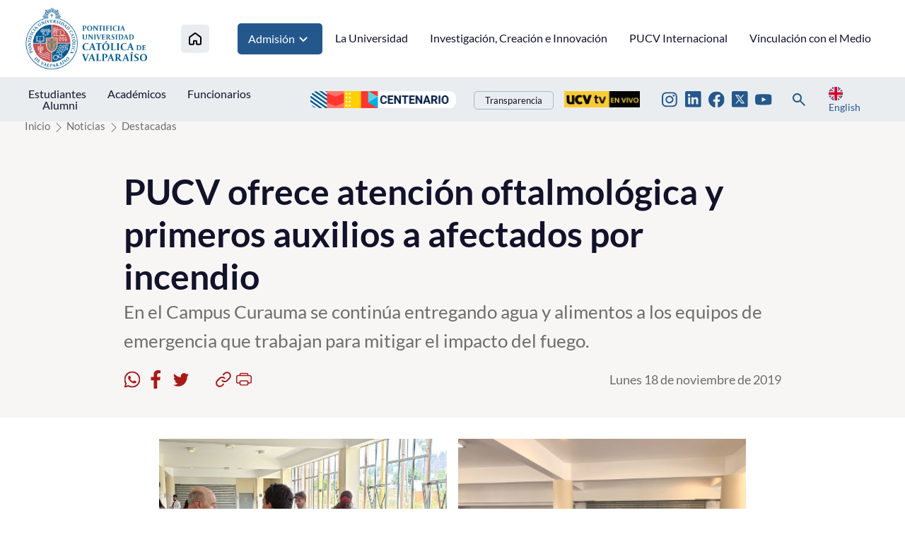

--- FILE ---
content_type: text/html; charset=utf-8
request_url: https://www.pucv.cl/pucv/noticias/destacadas/pucv-ofrece-atencion-oftalmologica-y-primeros-auxilios-a-afectados-por
body_size: 9330
content:
<!DOCTYPE HTML>
<html lang="es-CL">
    <head>
        <!-- Meta tags -->
        

<!-- 20191118174815 -->
<title>PUCV ofrece atención oftalmológica y primeros auxilios a afectados por incendio | </title>
<meta name="robots" content="index,follow,noodp,noydir">
<meta charset="utf-8">
<meta name="description" content="En el Campus Curauma se continúa entregando agua y alimentos a los equipos de emergencia que trabajan para mitigar el impacto del fuego.">
<link rel="canonical" href="https://www.pucv.cl/pucv/noticias/destacadas/pucv-ofrece-atencion-oftalmologica-y-primeros-auxilios-a-afectados-por">
<!-- utiles -->
<meta name="viewport" content="width=device-width, initial-scale=1.0">
<meta name="HandheldFriendly" content="True">
<meta name="format-detection" content="telephone=no">
<meta http-equiv="X-UA-Compatible" content="IE=edge">
<meta name="author" content="" >
<link rel="shorcut icon" href="/favicon.ico" type="image/x-icon">
<link rel="icon" href="/favicon.ico" type="image/x-icon">
<!-- Meta tags Twitter-->
<meta name="twitter:card" content="summary_large_image">
<meta name="twitter:site" content="@">
<meta name="twitter:title" content="PUCV ofrece atención oftalmológica y primeros auxilios a afectados por incendio">
<meta name="twitter:description" content="En el Campus Curauma se continúa entregando agua y alimentos a los equipos de emergencia que trabajan para mitigar el impacto del fuego.">

  
 
<meta property="twitter:image" content="https://www.pucv.cl/pucv/imag/v1/default/default_600x450.jpg" />
 
<!-- Meta tags FB  -->
<meta property="og:url" content="https://www.pucv.cl/pucv/noticias/destacadas/pucv-ofrece-atencion-oftalmologica-y-primeros-auxilios-a-afectados-por">
<meta property="og:type" content="website">
<meta property="og:title" content="PUCV ofrece atención oftalmológica y primeros auxilios a afectados por incendio">
<meta property="og:description" content="En el Campus Curauma se continúa entregando agua y alimentos a los equipos de emergencia que trabajan para mitigar el impacto del fuego.">

  
 
<meta property="og:image" content="https://www.pucv.cl/pucv/imag/v1/default/default_600x450.jpg">
<meta property="og:image:width" content="600">
<meta property="og:image:height" content="450">
 
<script type="application/ld+json">
    {
        "@context": "https://schema.org/",
        "@type": "NewsArticle",
        "mainEntityOfPage": {
            "@type": "Webpage",
            "name": "",
            "url": "https://www.pucv.cl/pucv/noticias/destacadas/pucv-ofrece-atencion-oftalmologica-y-primeros-auxilios-a-afectados-por"
        },
        "headline": "PUCV ofrece atención oftalmológica y primeros auxilios a afectados por incendio",
        "image": [
        
        ],
        "inLanguage": "es-ES",
        "datePublished": "",
        "author": {
            "@type": "Organization",
            "name": ""
        },
        "publisher": {
            "@type": "Organization",
            "logo": {"@type": "ImageObject", "url": "https://www.pucv.cl/pucv/imag/v1/logos/logo_web_uta.png"},
            "name": "",
            "sameAs": ["https://www.facebook.com/", "https://twitter.com/"]
        }
    }
</script>
        <!--CSS 2022-->
        <!-- Google Tag Manager -->
<script>(function(w,d,s,l,i){w[l]=w[l]||[];w[l].push({'gtm.start':
new Date().getTime(),event:'gtm.js'});var f=d.getElementsByTagName(s)[0],
j=d.createElement(s),dl=l!='dataLayer'?'&l='+l:'';j.async=true;j.src=
'https://www.googletagmanager.com/gtm.js?id='+i+dl;f.parentNode.insertBefore(j,f);
})(window,document,'script','dataLayer','GTM-T3PQ3WKK');</script>
<!-- End Google Tag Manager -->


<link href="/pucv/css/v2/css/main.css?v=2.0.23" rel="stylesheet" type="text/css">
<link href="/pucv/css/v2/css/gridpak.css?v=2.0.23" rel="stylesheet" type="text/css">
<link href="/pucv/css/v2/css/swiper.min.css?v=2.0.23" rel="stylesheet" type="text/css">
<link href="/pucv/css/v2/css/jquery.fancybox.min.css?v=2.0.23" rel="stylesheet" type="text/css">

        <link href="/pucv/css/v2/css/articulo.css" rel="stylesheet" type="text/css">
<link href="/pucv/css/v2/css/estilos_vtxt.css" rel="stylesheet" type="text/css">
    </head>
    <body class="articulo pucv2022">
        <!-- saltar al contenido-->
        <div class="access1">
            <a href="#contenido-ppal" tabindex="-1">Click acá para ir directamente al contenido</a>
        </div>
        <!--HEADER-->
        <!-- Google Tag Manager (noscript) -->
<noscript><iframe src="https://www.googletagmanager.com/ns.html?id=GTM-T3PQ3WKK"
height="0" width="0" style="display:none;visibility:hidden"></iframe></noscript>
<!-- End Google Tag Manager (noscript) -->

<header id="header" class="header">
    <!-- menú Escritorio -->
    <div class="desktop">
        <!-- navegación principal -->
        <div class="main-navbar">
            <div class="auxi">
                
                <!-- logo -->
                <figure class="cont-logo">
                    
                    <a href="/" target="_top">
                    
                        
                        <img src="/pucv/site/artic/20220615/imag/foto_0000000120220615160256/logo_header.png">
                        
                        
                    
                    </a>
                    
                </figure>
                <!-- /logo -->
                

                
                
                <!-- menú -->
                <nav class="nav nav-primary">
                    <ul class="cont-links">
                        
                        
                        <li class="home-link">
                            <a href="/" target="_top" title="Inicio">
                                <img src="/pucv/imag/v2/icon/ico_house.svg" alt="Icono home">
                            </a>
                        </li>
                        
                        
                
                
                
                
                
                
                    
                        
                        
                        <li class="admision">
                            
                            
                            <a href="#" onclick="return false;" target="_top" title="Admisión">Admisión
                                <img src="/pucv/imag/v2/icon/arrow_menu.svg" alt="">
                            </a>

                            <ul class="sub-menu">
                            
                                
                                <li><a href="https://www.pucv.cl/pucv/pregrado" target="_top" title="Pregrado">Pregrado</a></li>
                                
                            
                                
                                <li><a href="https://www.postgradospucv.cl/" target="_top" title="Postgrado">Postgrado</a></li>
                                
                            
                                
                                <li><a href="https://www.formacioncontinuapucv.cl/" target="_top" title="Formación Continua">Formación Continua</a></li>
                                
                            
                                
                            
                                
                            
                                
                            
                                
                            
                                
                            
                                
                            
                                
                            
                                
                            
                                
                            
                                
                            
                                
                            
                                
                            
                                
                            
                                
                            
                                
                            
                                
                            
                                
                            
                                
                            
                            </ul>
                            
                            
                            
                        </li>
                        
                        
                    
                    
                
                
                
                
                
                    
                    
                        
                        
                        <li>
                            <a href="/pucv/site/edic/base/port/universidad.html" target="_top" title="La Universidad">La Universidad</a>
                        </li>
                        
                        
                        
                    
                
                
                
                
                
                    
                    
                        
                        
                        <li>
                            <a href="https://www.pucv.cl/uuaa/site/edic/base/port/vinci.html" target="_top" title="Investigación, Creación e Innovación">Investigación, Creación e Innovación</a>
                        </li>
                        
                        
                        
                    
                
                
                
                
                
                    
                    
                        
                        
                        <li>
                            <a href="https://dgai.pucv.cl/" target="_top" title="PUCV Internacional">PUCV Internacional</a>
                        </li>
                        
                        
                        
                    
                
                
                
                
                
                    
                    
                        
                        
                        <li>
                            <a href="https://vinculacionpucv.cl/" target="_blank" title="Vinculación con el Medio">Vinculación con el Medio</a>
                        </li>
                        
                        
                        
                    
                
                
                    </ul>
                </nav>
                <!-- /menú -->
                
                
            </div>
        </div>
        <!-- /navegación principal -->
        <!-- Sub navegación -->
        <div class="sub-navbar">
            <div class="auxi">
                <nav class="nav nav-secondary">
                    <!-- links secundarios -->
                    
                    
                    <ul class="sub-links">
                    
                    
                        <li>
                            
                            
                            
                            <a href="https://estudiantespucv.cl/" target="_blank" title="Estudiantes">Estudiantes</a>
                            
                            
                        </li>
                    
                    
                    
                    
                    
                        <li>
                            
                            
                            
                            <a href="/pucv/site/edic/base/port/academicos.html" target="_top" title="Académicos">Académicos</a>
                            
                            
                        </li>
                    
                    
                    
                    
                    
                        <li>
                            
                            
                            
                            <a href="/pucv/site/edic/base/port/funcionarios.html" target="_top" title="Funcionarios">Funcionarios</a>
                            
                            
                        </li>
                    
                    
                    
                    
                    
                        <li>
                            
                            
                            
                            <a href="https://alumni.pucv.cl/" target="_blank" title="Alumni">Alumni</a>
                            
                            
                        </li>
                    
                    
                    </ul>
                    
                    
                    <div class="aright">
                        
                            
                                
                                <ul class="banners-header">
                                    <li><a href="https://centenario.pucv.cl/" target="_blank"><img src="/pucv/site/artic/20250926/imag/foto_0000004520250926115021/2228x254.png"></a></li>
                                </ul>
                                
                                                                
                            
                                                
                        
                        
                            <ul class="links-int">
                                <li><a href="https://transparencia.pucv.cl/" target="_blank">Transparencia</a></li>
                            </ul>
                        

                        
                            
                                
                                
                                    
                                    <ul class="banners-header">
                                        <li><a href="https://ucvtv.cl/" target="_blank"><img src="/pucv/site/artic/20240902/imag/foto_0000000120240902132746/pucv-senal.gif"></a></li>
                                    </ul>
                                    
                                                                
                            
                        
                    
                        
                        
                        <ul class="rss">
                        
                        
                        
                            <li>
                                <a href="https://www.instagram.com/pucv_cl" target="_blank">
                                    <img src="/pucv/imag/v2/icon/ico_instagram.svg" title="Instagram">
                                </a>
                            </li>
                        
                        
                        
                        
                        
                        
                        
                            <li>
                                <a href="https://www.linkedin.com/school/266175/admin/feed/posts/" target="_top">
                                    <img src="/pucv/imag/v2/icon/ico_linkedin_top.svg" title="Linkedin">
                                </a>
                            </li>
                        
                        
                        
                        
                        
                        
                        
                            <li>
                                <a href="https://www.facebook.com/pucv.cl" target="_blank">
                                    <img src="/pucv/imag/v2/icon/ico_facebook.svg" title="Facebook">
                                </a>
                            </li>
                        
                        
                        
                        
                        
                        
                        
                            <li>
                                <a href="https://www.twitter.com/pucv_cl" target="_blank">
                                    <img src="/pucv/imag/v2/icon/icon_twitter_top.svg" title="Twitter">
                                </a>
                            </li>
                        
                        
                        
                        
                        
                        
                        
                            <li>
                                <a href="https://www.youtube.com/user/pucvprensa" target="_blank">
                                    <img src="/pucv/imag/v2/icon/ico_youtube.svg" title="Youtube">
                                </a>
                            </li>
                        
                        
                        
                        </ul>
                        
                        
                        <div class="box-buscador">
                            <!--formulario-->
<form class="search-cont" id="buscar_simple" method="get" action="/cgi-bin/prontus_search.cgi">
    <input type="hidden" name="search_prontus" value="pucv" />
    <input type="hidden" name="search_tmp" value="search.html" />
    <input type="hidden" name="search_modo" value="and" />
    <input type="hidden" name="search_orden" value="cro" />
    <input type="hidden" name="search_resxpag" value="10" />
    <input type="hidden" name="search_maxpags" value="20" />
    <input type="hidden" name="search_form" value="yes" />
    <div class="search-wrapper">
        <div class="input-holder">
            <input type="text" name="search_texto" placeholder="Ingresa tu búsqueda" class="search-input">
            <button class="search-icon btn">
                <span class="ic-search"></span>
            </button>
            <!-- icono despliegue buscador -->
            <div class="search-icon ic " onclick="addClass('.search-wrapper', 'active')">
                <span class="ic-search"></span>
            </div>
            <!-- FIN icono despliegue buscador -->
        </div>
        <!-- icono cierre buscador -->
        <span class="close" onclick="removeClass('.search-wrapper', 'active')">
            <i class="fa-solid fa-xmark"></i>
        </span>
        <!-- FIN icono cierre buscador -->
    </div>
</form>
<!--/formulario--> 

<script type="text/javascript">
    function addClass(el, className) {
        var el = document.querySelectorAll(el);

        for (i = 0; i < el.length; i++) {
            if (el.classList) {
                el[i].classList.add(className);
            } else {
                el[i].className += ' ' + className;
            }
        }
    }

    function removeClass(el, className) {
        var el = document.querySelectorAll(el);

        for (i = 0; i < el.length; i++) {

            if (el[i].classList) {
                el[i].classList.remove(className);
            } else {
                el[i].className = el.className.replace(new RegExp('(^|\\b)' + className.split(' ').join('|') + '(\\b|$)', 'gi'), ' ');
            }
        }
    }
</script>
                        </div>
                        <a href="#" class="idioma" onclick="Vistas.goEnglish();"><img src="/pucv/imag/v2/icon/ico_en.svg" alt=""><span>English</span></a>
                    </div>
                </nav>
                <!-- /menú -->
            </div>
            <div class="separa"></div>
        </div>
        <!-- /Sub navegación -->
    </div>
    <!-- FIN menú Escritorio -->
    <!-- menú móvil -->
    <div class="menu-responsive responsive ">
        
    
        <div class="top-bar">
            
            <!-- logo -->
            <figure class="cont-logo">
                
                <a href="/" target="_top">
                
                    
                    <img src="/pucv/site/artic/20220615/imag/foto_0000000120220615160256/logo_header.png">
                    
                    
                
                </a>
                
            </figure>
            <!-- /logo -->
            
            <div class="btns-sec">
                <input class="menu-btn" type="checkbox" id="menu-btn" />
                <label class="menu-icon" for="menu-btn"><span class="navicon"></span></label>
            </div>
        </div>
        <nav class="menu">
        
            
            <!-- menú -->
            <ul class="cont-links">
            
            
            
        
            
            
            
            
            
        
            
            
            
                <li>
                    
                    
                    
                    <a href="/pucv/site/edic/base/port/universidad.html" target="_top" title="La Universidad">La Universidad</a>
                    
                    
                </li>
            
            
            
        
            
            
            
                <li>
                    
                    
                    
                    <a href="https://www.pucv.cl/uuaa/site/edic/base/port/vinci.html" target="_top" title="Investigación, Creación e Innovación">Investigación, Creación e Innovación</a>
                    
                    
                </li>
            
            
            
        
            
            
            
                <li>
                    
                    
                    
                    <a href="https://dgai.pucv.cl/" target="_top" title="PUCV Internacional">PUCV Internacional</a>
                    
                    
                </li>
            
            
            
        
            
            
            
                <li>
                    
                    
                    
                    <a href="https://vinculacionpucv.cl/" target="_blank" title="Vinculación con el Medio">Vinculación con el Medio</a>
                    
                    
                </li>
            
            
            
            </ul>
            
        

        
            
        
            
            
            <ul class="cont-links admision">
                <li class="rot">Admisión</li>
                
                    
                    <li><a href="https://www.pucv.cl/pucv/pregrado" target="_top" title="Pregrado">Pregrado</a></li>
                    
                
                    
                    <li><a href="https://www.postgradospucv.cl/" target="_top" title="Postgrado">Postgrado</a></li>
                    
                
                    
                    <li><a href="https://www.formacioncontinuapucv.cl/" target="_top" title="Formación Continua">Formación Continua</a></li>
                    
                
                    
                
                    
                
                    
                
                    
                
                    
                
                    
                
                    
                
                    
                
                    
                
                    
                
                    
                
                    
                
                    
                
                    
                
                    
                
                    
                
                    
                
                    
                
            </ul>
            
            
        
            
        
            
        
            
        
            
        

            <div class="bottom-menu">
                <ul class="sub-links">
                
                
                    <li>
                        
                        
                        
                        <a href="https://estudiantespucv.cl/" target="_blank" title="Estudiantes">Estudiantes</a>
                        
                        
                    </li>
                
                
                
                    <li>
                        
                        
                        
                        <a href="/pucv/site/edic/base/port/academicos.html" target="_top" title="Académicos">Académicos</a>
                        
                        
                    </li>
                
                
                
                    <li>
                        
                        
                        
                        <a href="/pucv/site/edic/base/port/funcionarios.html" target="_top" title="Funcionarios">Funcionarios</a>
                        
                        
                    </li>
                
                
                
                    <li>
                        
                        
                        
                        <a href="https://alumni.pucv.cl/" target="_blank" title="Alumni">Alumni</a>
                        
                        
                    </li>
                
                

                
                    <li><a href="https://transparencia.pucv.cl/" target="_blank">Transparencia</a></li>
                
                </ul>

                <div class="separa"></div>

                <a href="#" title="" class="idioma" onclick="Vistas.goEnglish();"><img src="/pucv/imag/v2/icon/ico_en.svg" alt=""><span>English</span></a>
                
                
                <ul class="rss">
                
                
                
                    <li>
                        <a href="https://www.instagram.com/pucv_cl" target="_blank">
                            <img src="/pucv/imag/v2/icon/ico_instagram.svg" title="Instagram">
                        </a>
                    </li>
                
                
                
                
                
                
                
                    <li>
                        <a href="https://www.linkedin.com/school/266175/admin/feed/posts/" target="_top">
                            <img src="/pucv/imag/v2/icon/ico_linkedin_top.svg" title="Linkedin">
                        </a>
                    </li>
                
                
                
                
                
                
                
                    <li>
                        <a href="https://www.facebook.com/pucv.cl" target="_blank">
                            <img src="/pucv/imag/v2/icon/ico_facebook.svg" title="Facebook">
                        </a>
                    </li>
                
                
                
                
                
                
                
                    <li>
                        <a href="https://www.twitter.com/pucv_cl" target="_blank">
                            <img src="/pucv/imag/v2/icon/icon_twitter_top.svg" title="Twitter">
                        </a>
                    </li>
                
                
                
                
                
                
                
                    <li>
                        <a href="https://www.youtube.com/user/pucvprensa" target="_blank">
                            <img src="/pucv/imag/v2/icon/ico_youtube.svg" title="Youtube">
                        </a>
                    </li>
                
                
                
                </ul>
                
                
                
                
                    
                        
                        <ul class="banners-header">
                            <li><a href="https://centenario.pucv.cl/" target="_blank"><img src="/pucv/site/artic/20250926/imag/foto_0000004520250926115021/2228x254.png"></a></li>
                        </ul>
                        
                                                        
                    
                                 
                
                
                    
                        
                        
                            
                            <ul class="banners-header">
                                <li><a href="https://ucvtv.cl/" target="_blank"><img src="/pucv/site/artic/20240902/imag/foto_0000000120240902132746/pucv-senal.gif"></a></li>
                            </ul>
                            
                                                        
                    
                                
                <div class="box-buscador">
                    <!--formulario-->
<form id="buscar_simple" method="get" action="/cgi-bin/prontus_search.cgi">
    <input type="hidden" name="search_prontus" value="pucv" />
    <input type="hidden" name="search_tmp" value="search.html" />
    <input type="hidden" name="search_modo" value="and" />
    <input type="hidden" name="search_orden" value="cro" />
    <input type="hidden" name="search_resxpag" value="10" />
    <input type="hidden" name="search_maxpags" value="20" />
    <input type="hidden" name="search_form" value="yes" />
    <input type="text" name="search_texto" value="Buscar..." class="campo" onclick="this.value=''">
    <input type="image" src="/pucv/imag/v2/icon/ico_lupa.svg" value="Buscar" alt="Buscar" class="lupa">
</form>
<!--/formulario-->
                </div>
                <div class="separa"></div>
            </div>
        </nav>
    </div>
    <!-- FIN menú móvil -->
</header>
        <!--/HEADER-->
        <!--CONTENIDO-->
        <div class="main">
            <header class="enc-port enc-bg">
                <div class="auxi">
                    <!-- encabezado con botón -->
                    <div class="enc-nav">
                        <!--breadcrumbs-->
<div class="breadcrumbs">
    <span class="breadcrumb"><a href="/">Inicio</a></span>
    
        
        
    <span class="breadcrumb"><a
            href="/pucv/site/tax/port/all/taxport_1___1.html">Noticias</a></span>
        
        
        
        
    <span class="breadcrumb"><a
            href="/pucv/site/tax/port/all/taxport_1_73__1.html">Destacadas</a></span>
        
        
        
    
</div>
                    </div>
                    <!-- /FIN encabezado con botón -->
                    <div class="enc-main">
    
    <h1 id="#contenido-ppal">PUCV ofrece atención oftalmológica y primeros auxilios a afectados por incendio</h1>
    <p>En el Campus Curauma se continúa entregando agua y alimentos a los equipos de emergencia que trabajan para mitigar el impacto del fuego.</p>
    <script>
    var share_url = 'https://web.whatsapp.com/send?text=https://www.pucv.cl/pucv/noticias/destacadas/pucv-ofrece-atencion-oftalmologica-y-primeros-auxilios-a-afectados-por';
   if(/Android|webOS|iPhone|iPad|iPod|BlackBerry|IEMobile|Opera Mini/i.test(navigator.userAgent) ) {
      share_url = 'whatsapp://send?text=https://www.pucv.cl/pucv/noticias/destacadas/pucv-ofrece-atencion-oftalmologica-y-primeros-auxilios-a-afectados-por';
   }
</script>
<div class="toolbar">
    <!-- botones redes sociales -->
    <ul class="cont-share">
        <li class="rss">
            <figure><a href="#" class="wsp" onclick="window.open(share_url,'','width=555,height=330'); return false;">
                <img src="/pucv/imag/v2/icon/icon_wsp.svg" alt="">
            </a></figure>
        </li>
        <li class="rss">
            <figure><a href="#" class="face" onclick="window.open('https://www.facebook.com/sharer/sharer.php?u=https://www.pucv.cl/pucv/noticias/destacadas/pucv-ofrece-atencion-oftalmologica-y-primeros-auxilios-a-afectados-por','','width=555,height=330'); return false;">
                <img src="/pucv/imag/v2/icon/icon_facebook.svg" alt="">
            </a></figure>
        </li>
        <li class="rss last">
            <figure><a href="#" class="twitter" onclick="window.open('https://twitter.com/intent/tweet?text=PUCV ofrece atención oftalmológica y primeros auxilios a afectados por incendio&url='+ encodeURIComponent(document.title) + 'https://www.pucv.cl/pucv/noticias/destacadas/pucv-ofrece-atencion-oftalmologica-y-primeros-auxilios-a-afectados-por','','width=555,height=330'); return false;">
                <img src="/pucv/imag/v2/icon/icon_twitter.svg" alt="">
            </a></figure>
        </li>
        <li>
            <figure><a href="#" class="link" onclick="Utiles.copiarEnlace('https://www.pucv.cl/pucv/noticias/destacadas/pucv-ofrece-atencion-oftalmologica-y-primeros-auxilios-a-afectados-por'); return false;">
                <img src="/pucv/imag/v2/icon/icon_link.svg" alt="">
            </a></figure>
        </li>
        <li>
            <figure><a href="#" class="print" onclick="Utiles.imprimirArticulo('https://www.pucv.cl/pucv/site/artic/20191118/pags/20191118174815.html'); return false;">
                <img src="/pucv/imag/v2/icon/icon_print.svg" alt="">
            </a></figure>
        </li>
    </ul>
    <!-- FIN botones redes sociales -->
    <p class="fecha">Lunes 18 de noviembre de 2019</p>
</div>
</div>
                </div>
            </header>
            <div class="cont-art art-general">
                <div class="auxi">
                    <div class="row inv">
                        <div class="col xs-12 xsm-12 sm-12 md-12 lg-12">
                            <section class="enc-art">
                                <div class="auxi">
                                    
<div class="img-wrap doble">
    <figure class="imagen">
        <img src="/pucv/site/artic/20191118/imag/foto_0000000120191118174815.jpg" alt="PUCV ofrece atención oftalmológica y primeros auxilios a afectados por incendio - Foto 1">
    </figure>
    
    <figure class="imagen">
        <img src="/pucv/site/artic/20191118/imag/foto_0000000320191118174815.jpg" alt="PUCV ofrece atención oftalmológica y primeros auxilios a afectados por incendio - Foto 2">
    </figure>
    
</div>


                                </div>
                            </section>
                            <!-- artículo  -->
                            <section class="art-content">
                                <div class="auxi">
                                    
<!--STIT_vtxt_cuerpo-->
<div class="anclas">
    
</div>
<!--FIN STIT_vtxt_cuerpo-->
<div class="CUERPO">
    
    <p>18.11.2019</p>
<p>Más de 2 mil hectáreas quemadas, 500 casas evacuadas, 300 voluntarios de bomberos y 500 brigadistas de CONAF son algunos de los números que han marcado el gran incendio que ha afectado de manera particularmente agresiva al sector de Curauma en la región de Valparaíso durante los últimos días.</p>
<p>Desde el viernes de la semana pasada se generó un fuerte siniestro en la zona de Llampaiquillo, el que se propagó rápidamente y el fin de semana reciente el fuego puso en peligro a tres condominios del sector y se extendió peligrosamente a las cercanías del Campus Curauma de nuestra Universidad. </p>
<p>Al respecto, la PUCV ha puesto a disposición de la comunidad y de los equipos de emergencia que trabajan en el lugar, un espacio de primeros auxilios y de atención oftalmológica, este último con el apoyo de la carrera de Tecnología Médica.</p>
<p>Desde el sábado 16 de noviembre, el Cuerpo de Bomberos de Valparaíso, ONEMI, CONAF, el área de Salud de la Corporación Municipal de Valparaíso, Policía de Investigaciones, Carabineros, ESVAL y representantes de la Intendencia de Valparaíso establecieron un centro de operaciones a un costado de las canchas del Campus Curauma de la PUCV donde han planificado y distribuido sus esfuerzos para controlar la emergencia.</p>
<p><strong>DECANO: “FORMA PARTE DEL SELLO VALÓRICO DE LA UNIVERSIDAD”</strong></p>
<p>Por su parte, el decano de la Facultad de Ciencias de la PUCV, Manuel Bravo, señaló que “hemos recibido a bomberos, brigadistas y personal del SAPU en un punto de atención con primeros auxilios, atención oftalmológica y apoyo kinesiológico. Quienes realizan este trabajo de forma voluntaria y desinteresada son académicos, estudiantes y ex-alumnos de las carreras de Tecnología Médica y Kinesiología de la Facultad de Ciencias”.</p>
<p>En la PUCV se reciben a los voluntarios de bomberos, quienes ocupan las dependencias de la Universidad, se les efectúa una evaluación ocular y curaciones (en caso de que lo requieran) y los rescatistas además pueden comer, hidratarse y así reponerse para continuar el combate al fuego. </p>
<p>“Para nosotros es un orgullo colaborar con los voluntarios que se sacrifican y dan la vida por apagar los distintos focos de este incendio que ya lleva varios días. Esto forma parte del sello valórico de nuestra Universidad, donde se ponen los saberes y capacidades de la Facultad de Ciencias al servicio de la comunidad”, expresó el profesor Bravo. </p>
<p>En esta línea, la directora de la carrera de Tecnología Médica, Ariane Lüttecke, agregó que la Universidad ha enviado almuerzos a los voluntarios, mientras que los funcionarios de la PUCV y los residentes de los alrededores han mandado alimentos para los voluntarios.</p>
<p>“A propósito del incendio que estuvo a metros de afectar las instalaciones de la Carrera de Tecnología Médica, el Núcleo Biotecnología Curauma (NBC) y el Centro Regional de Estudios en Alimentos Saludables (CREAS), acudieron al lugar diferentes autoridades de la PUCV y varios profesores que se dispusieron a ayudar. En la ocasión, surgió espontáneamente un centro de apoyo y acopio en el casino del Campus Curauma, donde a través de la carrera de Tecnología Médica y la Facultad de Ciencias se ofrecieron diferentes tipos de ayuda”, concluyó la directora.</p>
<p>Finalmente, Bomberos de Valparaíso a través de sus canales de comunicación agradeció públicamente a la PUCV y a los encargados del Campus Curauma por "la generosidad de proporcionar alimentación a nuestro personal que combate los siniestros forestales en dicho sector". </p>
<p><em>Dirección General de Vinculación con el Medio</em></p>
</div>


                                    
<div class="img-wrap doble">
    <figure class="imagen">
        <img src="/pucv/site/artic/20191118/imag/foto_0000000720191118174815.jpg" alt="PUCV ofrece atención oftalmológica y primeros auxilios a afectados por incendio - Foto 3">
    </figure>
    
</div>


                                    


                                </div>
                            </section>
                            <!-- /artículo  -->
                        </div>
                    </div>
                </div>
                <div class="separa"></div>
            </div>
            <!-- Start Relacionados -->



<!-- Art Relacionados -->
<section class="sec-temas arts">
    <div class="auxi">
        <header class="cont-tit">
            
            <h2 class="tit">Artículos relacionados</h2>
            
        </header>
        
        <div class="row">
            
            
            
            <article class="tema col xs-12 xsm-12 sm-6 md-3 lg-3">
                <a href="/pucv/desarrollan-tratamiento-de-triple-accion-contra-la-dermatitis-atopica">
                    
                    <img src="/pucv/site/artic/20251223/imag/foto_0000000520251223145613/dermatitis.png" alt="Desarrollan tratamiento de triple acción contra la dermatitis atópica">
                    
                    
                    <footer>
                        <h3 class="title">Desarrollan tratamiento de triple acción contra la dermatitis atópica</h3>
                    </footer>
                </a>
            </article>
            
            
            
            
            <article class="tema col xs-12 xsm-12 sm-6 md-3 lg-3">
                <a href="/pucv/noticias/destacadas/universidad-actualiza-su-aporte-a-la-sociedad-con-la-incorporacion-de">
                    
                    <img src="/pucv/site/artic/20251223/imag/foto_0000000120251223150006/casa_central_1.jpg" alt="Universidad actualiza su aporte a la sociedad con la incorporación de 100 nuevos académicos y académicas">
                    
                    
                    <footer>
                        <h3 class="title">Universidad actualiza su aporte a la sociedad con la incorporación de 100 nuevos académicos y académicas</h3>
                    </footer>
                </a>
            </article>
            
            
            
            
            <article class="tema col xs-12 xsm-12 sm-6 md-3 lg-3">
                <a href="/pucv/noticias/destacadas/diversa-oferta-de-pasantias-academicas-para-estudiantes-pucv-fortalece">
                    
                    <img src="/pucv/site/artic/20251223/imag/foto_0000000320251223100406/805x605_3.png" alt="Diversa oferta de pasantías académicas para estudiantes: PUCV fortalece su estrategia de internacionalización">
                    
                    
                    <footer>
                        <h3 class="title">Diversa oferta de pasantías académicas para estudiantes: PUCV fortalece su estrategia de internacionalización</h3>
                    </footer>
                </a>
            </article>
            
            
        </div>
    </div>
    <div class="separa"></div>
</section>
<!-- /Art Relacionados -->
<script>
    if(!document.querySelectorAll("section.sec-temas article").length) document.querySelector("section.sec-temas").style.display = "none"
</script>


<!-- End Relacionados -->
        </div>
        <!--/CONTENIDO-->
        <!--FOOTER-->
        <footer class="footer">
    <div class="auxi">
    
        <figure class="footer-logo">
            
                
                <img src="/pucv/site/artic/20220622/imag/foto_0000000120220622103220/logo-footer.gif" title="Logo footer nuevo diseño 2022" alt="Logo footer nuevo diseño 2022">
                
                
            
        </figure>
    

    
        
        <ul class="nav-footer">
        
        
        
            
            
            <li>
                <a href="https://navegador.pucv.cl" target="_blank" title="Navegador Académico">Navegador Académico</a>
            </li>
            
        
        
            
        
        
    
        
        
        
            
            
            <li>
                <a href="http://biblioteca.pucv.cl/" target="_blank" title="Biblioteca">Biblioteca</a>
            </li>
            
        
        
            
        
        
    
        
        
        
            
            
            <li>
                <a href="https://euv.cl/" target="_top" title="Ediciones PUCV">Ediciones PUCV</a>
            </li>
            
        
        
            
        
        
    
        
        
        
            
            
            <li>
                <a href="https://pucv.cl/pucv/trabaja-con-nosotros" target="_blank" title="Trabaja con nosotros">Trabaja con nosotros</a>
            </li>
            
        
        
            
        </ul>
            
        
        
    
        
        
        <ul class="nav-footer">
        
        
            
            
            <li>
                <a href="https://transparencia.pucv.cl/" target="_blank" title="Transparencia">Transparencia</a>
            </li>
            
        
        
        
        </ul>
        
    

    
    
        <ul class="info-footer">
    
    
        
        
            
            <li class="info">
                <a href="https://www.google.cl/maps/place/Pontificia+Universidad+Cat%C3%B3lica+de+Valpara%C3%ADso/@-33.0445752,-71.6084738,17z/data=!4m8!1m2!2m1!1spucv+maps!3m4!1s0x0:0x2fc6c888d7a2a712!8m2!3d-33.0444073!4d-71.6058719" target="_blank">
                    <img src="/pucv/imag/v2/icon/ico_mapa_dos.svg" alt="Av. Brasil N° 2950, Valparaíso, Chile.">Av. Brasil N° 2950, Valparaíso, Chile.
                </a>
            </li>
            
            
        
        
    
    
    
    
    
        
        
            
            <li class="info">
                <a href="tel://+56 32 227 3000" target="_blank">
                    <img src="/pucv/imag/v2/icon/ico_phone.svg" alt="56 32 227 3000">56 32 227 3000
                </a>
            </li>
            
            
        
        
    
    
    
    
    
        
        
            
            <li class="info">
                <a href="mailto:info@pucv.cl" target="_blank">
                    <img src="/pucv/imag/v2/icon/ico_mail.svg" alt="info@pucv.cl">info@pucv.cl
                </a>
            </li>
            
            
        
        
    
    
    
    
    
        
        
            
            
            <li class="rss">
                <a href="https://www.facebook.com/pucv.cl" target="_blank">
                    <img src="/pucv/imag/v2/icon/footer_ico_facebook.png" alt="[Footer] Facebook">
                </a>
            </li>
            
        
        
    
    
    
    
    
        
        
            
            
            <li class="rss">
                <a href="https://www.instagram.com/pucv_cl" target="_blank">
                    <img src="/pucv/imag/v2/icon/footer_ico_instagram.png" alt="[Footer] Instagram">
                </a>
            </li>
            
        
        
    
    
    
    
    
        
        
            
            
            <li class="rss">
                <a href="https://www.twitter.com/pucv_cl" target="_blank">
                    <img src="/pucv/imag/v2/icon/icon_twitter_bottom.svg" alt="[Footer] Twitter">
                </a>
            </li>
            
        
        
    
    
    
    
    
        
        
            
            
            <li class="rss">
                <a href="https://www.youtube.com/user/pucvprensa" target="_blank">
                    <img src="/pucv/imag/v2/icon/footer_ico_youtube.png" alt="[Footer] Youtube">
                </a>
            </li>
            
        
        
    
    
        </ul>
    
    

    
        
        <ul class="logos-footer">
        
        
        
            <li>
                <figure class="footer-logos">
                    <a href="https://www.cnachile.cl/Paginas/Inicio.aspx" target="_top">
                        
                        <img src="/pucv/site/artic/20220622/imag/foto_0000002920220622110457/Logo_G9_Slogan.png" width="1024" height="300" alt="Acreditación 1" title="Acreditación 1">
                        
                        
                    </a>
                </figure>
            </li>
        
        
        
        </ul>
        
    
    </div>
</footer>
        <!--/FOOTER-->
        <!--JS-->
        <meta name="facebook-domain-verification" content="5s4y2xn2o8d4fhbk31snlei76odw9r" />

<!-- Global site tag (gtag.js) - Google Ads: 303961020 -->
<script async src="https://www.googletagmanager.com/gtag/js?id=AW-303961020"></script>
<script>
  window.dataLayer = window.dataLayer || [];
  function gtag(){dataLayer.push(arguments);}
  gtag('js', new Date());

  gtag('config', 'AW-303961020');
</script>

<script language='JavaScript1.1' async src='//pixel.mathtag.com/event/js?mt_id=1559347&mt_adid=248380&mt_exem=&mt_excl=&v1=&v2=&v3=&s1=&s2=&s3='></script>

<!-- Segment Pixel - Pixel - Universidad PUCV RMK - DO NOT MODIFY -->
<script src="https://secure.adnxs.com/seg?add=27541891&t=1" type="text/javascript"></script>
<!-- End of Segment Pixel -->

<!-- JS comunes rediseño -->
<script src="/pucv/js-local/v2/jquery/jquery-3.6.0.min.js"></script>
<script src="/pucv/js-local/v2/jquery/jquery-migrate-1.2.1.min.js"></script>
<script src="/pucv/js-local/v2/swiper.min.js"></script>
<script src="/pucv/js-local/v2/js-global.js?v=1.0.0"></script>
<script src="/pucv/js-local/v2/fancybox/jquery.fancybox.min.js"></script>
<!-- JS anteriores -->
<script type="text/javascript" src="/pucv/js-local/Utiles.class.js"></script>
<script type="text/javascript" src="/pucv/js-local/FontSize.class.js"></script>
<script type="text/javascript" src="/pucv/js-local/Vistas.class.js"></script>

<!-- Player -->
<script type="text/javascript" src="/pucv/js-local/prontusplayer/prontusPlayer.min.js"></script>
<link rel="stylesheet" href="/pucv/css/v1/controls.css">
<!-- /Player -->

<script type="text/javascript" src="/pucv/js-local/UtilesPUCV.class.js"></script>

<script src="https://www.google.com/recaptcha/api.js"></script>
<script type="text/javascript" src="/pucv/js-local/v2/Encuesta.class.js"></script>


<script type="text/javascript">
$(document).ready(function(){
    UtilesPUCV.init();
});
</script>
<!-- C\xF3digo Google Analytics -->
<script>
  (function(i,s,o,g,r,a,m){i['GoogleAnalyticsObject']=r;i[r]=i[r]||function(){
  (i[r].q=i[r].q||[]).push(arguments)},i[r].l=1*new Date();a=s.createElement(o),
  m=s.getElementsByTagName(o)[0];a.async=1;a.src=g;m.parentNode.insertBefore(a,m)
  })(window,document,'script','//www.google-analytics.com/analytics.js','ga');

  ga('create', 'UA-23152143-1', 'auto');
  ga('send', 'pageview');

</script>

<script id="navegg" type="text/javascript">
  (function(n,v,g){o="Navegg";if(!n[o]){
    a=v.createElement('script');a.src=g;b=document.getElementsByTagName('script')[0];
    b.parentNode.insertBefore(a,b);n[o]=n[o]||function(parms){
    n[o].q=n[o].q||[];n[o].q.push([this, parms])};}})
  (window, document, 'https://tag.navdmp.com/universal.min.js');
  window.naveggReady = window.naveggReady||[];
  window.nvg53323 = new Navegg({
    acc: 53323
  });
</script>


<!-- Google Tag Manager -->
<script>(function(w,d,s,l,i){w[l]=w[l]||[];w[l].push({'gtm.start':
new Date().getTime(),event:'gtm.js'});var f=d.getElementsByTagName(s)[0],
j=d.createElement(s),dl=l!='dataLayer'?'&l='+l:'';j.async=true;j.src=
'https://www.googletagmanager.com/gtm.js?id='+i+dl;f.parentNode.insertBefore(j,f);
})(window,document,'script','dataLayer','GTM-5B285L8');</script>
<!-- End Google Tag Manager -->

<script>
	// cerrar modal
	$('.modal-selector .btn-sec').click(function () {
		$.fancybox.close();
	});
</script>

<!-- Google tag (gtag.js) -->

<script async src="https://www.googletagmanager.com/gtag/js?id=G-M66NFXK63Q"></script>

<script>
  window.dataLayer = window.dataLayer || [];
  function gtag(){dataLayer.push(arguments);}
  gtag('js', new Date());
  gtag('config', 'G-M66NFXK63Q');
</script>
    </body>
</html>


--- FILE ---
content_type: text/css; charset=utf-8
request_url: https://www.pucv.cl/pucv/css/v2/css/main.css?v=2.0.23
body_size: 33500
content:
@charset "UTF-8";
/* agregar aquí todos los archivos sass parciales ej: "_archivo_parcial.sass" */
/* para revisar estilos desde el inspector del navegador, se debe generar un archivo .map
 * que ayuda a identificar en qué lineas de un archivo .sass están los estilos*/
blockquote, q {
  quotes: none;
}

html, body, div, span, applet, object, iframe,
h1, h2, h3, h4, h5, h6, p, blockquote, pre,
a, abbr, acronym, address, big, cite, code,
del, dfn, img, ins, kbd, q, s, samp,
small, strike, strong, sub, sup, tt, var,
b, u, i, center,
dl, dt, dd, ol, ul, li,
fieldset, form, label, legend, caption, tfoot, thead, th,
article, aside, canvas, details, embed,
figure, figcaption, footer, header, hgroup,
menu, nav, output, ruby, section, summary,
time, mark, audio, video {
  margin: 0;
  padding: 0;
  border: 0;
  font-size: 100%;
  font: inherit;
}

a:focus {
  outline: 0px dotted !important;
}

table {
  border-collapse: collapse;
  border-spacing: 0;
}

body {
  line-height: 1;
}

blockquote:before, blockquote:after, q:before, q:after {
  content: "";
  content: none;
}

ol, ul {
  list-style: none;
}

article, aside, details, figcaption, figure,
footer, header, hgroup, menu, nav, section {
  display: block;
}

@font-face {
  font-family: "Lato-Regular";
  font-style: woff2 woff;
  font-weight: normal;
  src: url("../../../css/v2/fonts/Lato-Regular.eot?") format("eot"), url("../../../css/v2/fonts/Lato-Regular.woff2") format("woff2"), url("../../../css/v2/fonts/Lato-Regular.woff") format("woff"), url("../../../css/v2/fonts/Lato-Regular.ttf") format("truetype"), url("../../../css/v2/fonts/Lato-Regular.svg#Lato-Regular") format("svg");
}
@font-face {
  font-family: "Lato-Bold";
  font-style: woff2 woff;
  font-weight: normal;
  src: url("../../../css/v2/fonts/Lato-Bold.eot?") format("eot"), url("../../../css/v2/fonts/Lato-Bold.woff2") format("woff2"), url("../../../css/v2/fonts/Lato-Bold.woff") format("woff"), url("../../../css/v2/fonts/Lato-Bold.ttf") format("truetype"), url("../../../css/v2/fonts/Lato-Bold.svg#Lato-Bold") format("svg");
}
@font-face {
  font-family: "Roboto";
  font-style: woff2 woff;
  font-weight: normal;
  src: url("../../../css/v2/fonts/roboto-regular.eot?") format("eot"), url("../../../css/v2/fonts/roboto-regular.woff2") format("woff2"), url("../../../css/v2/fonts/roboto-regular.woff") format("woff"), url("../../../css/v2/fonts/roboto-regular.ttf") format("truetype"), url("../../../css/v2/fonts/roboto-regular.svg#Roboto") format("svg");
}
@font-face {
  font-family: "Roboto-Bold";
  font-style: woff2 woff;
  font-weight: normal;
  src: url("../../../css/v2/fonts/roboto-bold.eot?") format("eot"), url("../../../css/v2/fonts/roboto-bold.woff2") format("woff2"), url("../../../css/v2/fonts/roboto-bold.woff") format("woff"), url("../../../css/v2/fonts/roboto-bold.ttf") format("truetype"), url("../../../css/v2/fonts/roboto-bold.svg#Roboto-Bold") format("svg");
}
@font-face {
  font-family: "Roboto-Black";
  font-style: woff2 woff;
  font-weight: normal;
  src: url("../../../css/v2/fonts/roboto-black.eot?") format("eot"), url("../../../css/v2/fonts/roboto-black.woff2") format("woff2"), url("../../../css/v2/fonts/roboto-black.woff") format("woff"), url("../../../css/v2/fonts/roboto-black.ttf") format("truetype"), url("../../../css/v2/fonts/roboto-black.svg#Roboto-Black") format("svg");
}
/* para utilizar los mixins llamarlos de la siguiente forma en el código sass: @include nombre_mixin */
/* para utilizar los mixins llamarlos de la siguiente forma en el código sass: @mixin nombre_mixin */
/* para utilizar los mixins llamarlos de la siguiente forma en el código sass: @include nombre_mixin */
/* para utilizar mixins variables llamar de la siguiente forma: @include nombre_mixin(variable1, variable2, ...) */
.swiper-button-next {
  background-image: url("../../../imag/v2/icon/arrow_next.svg") !important;
  background-repeat: no-repeat !important;
  background-position: center !important;
  background-size: 55px !important;
  border-radius: 0;
  z-index: 1 !important;
  width: 55px !important;
  height: 56px !important;
  right: 0px !important;
  outline: none !important;
}
@media (max-width: 426px) {
  .swiper-button-next {
    background-size: 55px !important;
    width: 55px !important;
    height: 56px !important;
  }
}

.swiper-button-prev {
  background-image: url("../../../imag/v2/icon/arrow_prev.svg") !important;
  background-repeat: no-repeat !important;
  background-position: center !important;
  background-size: 55px !important;
  border-radius: 0;
  z-index: 1 !important;
  width: 55px !important;
  height: 56px !important;
  left: 0px !important;
  outline: none !important;
}
@media (max-width: 426px) {
  .swiper-button-prev {
    background-size: 55px !important;
    width: 55px !important;
    height: 56px !important;
  }
}

.swiper-button-disabled {
  opacity: 1 !important;
}

.swiper-button-next:after, .swiper-button-prev:after {
  font-size: 0px !important;
}

.btn-main {
  display: inline-block;
  font-size: 16px;
  color: #ffffff;
  text-align: center;
  padding: 20px 40px;
  background-color: #A81916;
  letter-spacing: 0.5px;
  border-radius: 5px;
  font-family: "Lato-Regular", Helvetica Neue, -apple-system, "system-ui", BlinkMacSystemFont, sans-serif;
  display: inline-flex;
  display: -webkit-inline-box;
  display: -webkit-inline-flex;
  display: -moz-inline-box;
  display: -ms-inline-flexbox;
  -ms-flex-align: center;
  -moz-box-align: center;
  -webkit-box-align: center;
  -webkit-align-items: center;
  align-items: center;
  -webkit-box-pack: center;
  -moz-box-pack: center;
  -ms-flex-pack: center;
  -webkit-justify-content: center;
  justify-content: center;
  border: 1px solid #A81916;
}
@media (max-width: 426px) {
  .btn-main {
    padding: 20px 40px;
    font-size: 14px;
  }
}
@media (min-width: 426px) and (max-width: 767px) {
  .btn-main {
    padding: 20px 40px;
    font-size: 14px;
  }
}
.btn-main--blanco {
  background: #FFFFFF !important;
  border: 1px solid red;
  box-sizing: border-box;
  color: #A81916 !important;
}
@media (max-width: 426px) {
  .btn-main--blanco {
    text-align: center !important;
    width: auto;
  }
}
@media (min-width: 426px) and (max-width: 767px) {
  .btn-main--blanco {
    text-align: center !important;
  }
}
.btn-main:hover {
  background-color: #ffffff;
  transition: 0.3s all ease;
  color: #A81916;
}
.btn-main.more {
  color: #DBE0E3;
  border-bottom: 4px solid #DBE0E3;
  margin-left: 20px;
}
.btn-main img {
  width: 25px;
  margin-right: 10px;
}
.btn-main.btn-outline {
  background: none;
  color: #13141D;
  border: 1px solid #13141D;
}
.btn-main.btn-outline:hover {
  background-color: #13141D;
  transition: 0.3s all ease;
  color: #ffffff;
}
.btn-main:first-child {
  margin-right: 20px;
}

.btn-sec {
  font-size: 18px;
  color: #A81916;
  padding: 18px 40px;
  text-align: center;
  border: 1px solid rgba(255, 255, 255, 0);
  background-color: #ffffff;
  border-radius: 10px;
  letter-spacing: 0.2px;
  transition: 0.3s all ease;
  display: flex;
  display: -webkit-box;
  display: -webkit-flex;
  display: -moz-box;
  display: -ms-flexbox;
  -ms-flex-align: center;
  -moz-box-align: center;
  -webkit-box-align: center;
  -webkit-align-items: center;
  align-items: center;
  font-family: "Lato-Bold", Helvetica Neue, -apple-system, "system-ui", BlinkMacSystemFont, sans-serif;
}
@media (max-width: 426px) {
  .btn-sec {
    padding: 14px 10px;
    min-width: 76px;
    font-size: 16px;
  }
}
@media (min-width: 426px) and (max-width: 767px) {
  .btn-sec {
    padding: 14px 10px;
    min-width: 76px;
    font-size: 16px;
  }
}
.btn-sec img {
  margin-right: 5px;
}
.btn-sec:hover {
  color: #ffffff;
  background-color: #A81916;
}
.btn-sec.btn-border {
  border: 1px solid #A81916;
}

.cont-btn {
  padding: 30px 0 0;
}
@media (max-width: 426px) {
  .cont-btn {
    padding: 15px 0 0;
  }
}
@media (min-width: 426px) and (max-width: 767px) {
  .cont-btn {
    padding: 15px 0 0;
  }
}
@media (min-width: 991px) and (max-width: 1277px) {
  .cont-btn {
    padding: 20px 0 0;
  }
}
.cont-btn a + a {
  margin-left: 20px;
}
@media (max-width: 426px) {
  .cont-btn a + a {
    margin-left: 10px;
  }
}
@media (min-width: 426px) and (max-width: 767px) {
  .cont-btn a + a {
    margin-left: 10px;
  }
}
@media (min-width: 991px) and (max-width: 1277px) {
  .cont-btn a + a {
    margin-left: 10px;
  }
}

.btn-circle {
  display: inline-block;
  border-radius: 50%;
  padding: 15px;
  background-color: #1D63DC;
}
.btn-circle img {
  width: 25px;
}

.btn-full {
  display: flex;
  display: -webkit-box;
  display: -webkit-flex;
  display: -moz-box;
  display: -ms-flexbox;
  -webkit-box-pack: center;
  -moz-box-pack: center;
  -ms-flex-pack: center;
  -webkit-justify-content: center;
  justify-content: center;
}

.btn-disabled {
  color: #959697;
  background-color: #DBE0E3;
}

.arrow-r {
  background-image: url("/24horas/imag/v1/icon/arrow_right_b.svg");
  background-repeat: no-repeat;
  background-position: center;
  background-size: 21px;
  z-index: 1;
  width: 12px;
  height: 20px;
  vertical-align: middle;
  bottom: 2px;
  position: relative;
  margin-right: 5px;
  display: inline-block;
}

.arrow-l {
  background-image: url("/24horas/imag/v1/icon/arrow_left_a.svg");
  background-repeat: no-repeat;
  background-position: center;
  background-size: 21px;
  z-index: 1;
  width: 12px;
  height: 20px;
  vertical-align: middle;
  bottom: 2px;
  position: relative;
  margin-right: 5px;
  display: inline-block;
}

.enc-main {
  padding: 40px 0;
}
@media (max-width: 426px) {
  .enc-main {
    padding: 20px 0;
  }
}
@media (min-width: 426px) and (max-width: 767px) {
  .enc-main {
    padding: 20px 0;
  }
}
.enc-main .pref {
  text-align: center;
  color: #5D6673;
  font-size: 20px;
}
.enc-main .tit {
  font-size: 60px;
  color: #5D6673;
  line-height: 1.3;
  text-align: center;
  font-family: "Lato-Bold", Helvetica Neue, -apple-system, "system-ui", BlinkMacSystemFont, sans-serif;
}
@media (max-width: 426px) {
  .enc-main .tit {
    font-size: 30px;
  }
}
@media (min-width: 426px) and (max-width: 767px) {
  .enc-main .tit {
    font-size: 30px;
  }
}
@media (min-width: 767px) and (max-width: 991px) {
  .enc-main .tit {
    font-size: 50px;
  }
}
@media (min-width: 991px) and (max-width: 1277px) {
  .enc-main .tit {
    font-size: 50px;
  }
}
.enc-main .baj {
  padding-top: 15px;
  line-height: 178%;
  font-size: 16px;
  color: #13141D;
  margin: 0 auto;
  text-align: center;
  font-family: "Lato-Regular", Helvetica Neue, -apple-system, "system-ui", BlinkMacSystemFont, sans-serif;
}
@media (max-width: 426px) {
  .enc-main .baj {
    font-size: 14px;
  }
}
@media (min-width: 426px) and (max-width: 767px) {
  .enc-main .baj {
    font-size: 14px;
  }
}

.enc-bg {
  position: relative;
  background: #F8F5F5;
}
.enc-bg .auxi {
  text-align: left;
  padding: 0 35px !important;
  max-width: 1300px;
}
.enc-bg .auxi .tit, .enc-bg .auxi .baj {
  color: #ffffff !important;
}
.enc-bg .auxi .cont-credits .author {
  color: #ffffff !important;
}
@media (max-width: 426px) {
  .enc-bg .img-wrap img {
    height: 280px;
    width: 100%;
    position: relative;
    object-fit: cover;
    object-position: 50% 20%;
  }
}
@media (min-width: 426px) and (max-width: 767px) {
  .enc-bg .img-wrap img {
    height: 280px;
    width: 100%;
    position: relative;
    object-fit: cover;
    object-position: 50% 20%;
  }
}
.enc-bg .enc-nav .cont-btn a {
  border: none;
}
.enc-bg .enc-main {
  z-index: 2;
  position: relative;
  overflow: hidden;
}
.enc-bg .enc-main p {
  color: #ffffff;
}
.enc-bg .enc-main h1 {
  color: #ffffff;
}

.cont-tit {
  margin-bottom: 40px;
}
@media (max-width: 426px) {
  .cont-tit {
    padding-bottom: 0;
  }
}
@media (min-width: 426px) and (max-width: 767px) {
  .cont-tit {
    padding-bottom: 0;
  }
}
.cont-tit .epig {
  text-align: center;
  text-transform: uppercase;
  margin-bottom: 20px;
  font-size: 16px;
  line-height: 178%;
  letter-spacing: 0.2px;
  font-family: "Lato-Regular", Helvetica Neue, -apple-system, "system-ui", BlinkMacSystemFont, sans-serif;
}
@media (max-width: 426px) {
  .cont-tit .epig {
    font-size: 14px;
  }
}
@media (min-width: 426px) and (max-width: 767px) {
  .cont-tit .epig {
    font-size: 14px;
  }
}
.cont-tit .tit {
  font-size: 40px;
  line-height: 48px;
  text-align: left;
  color: #24588D;
  margin: 0 auto;
  font-family: "Lato-Bold", Helvetica Neue, -apple-system, "system-ui", BlinkMacSystemFont, sans-serif;
}
@media (max-width: 426px) {
  .cont-tit .tit {
    font-size: 30px;
    text-align: center;
    width: 100%;
  }
}
@media (min-width: 426px) and (max-width: 767px) {
  .cont-tit .tit {
    font-size: 30px;
    text-align: center;
    width: 100%;
  }
}
@media (min-width: 767px) and (max-width: 991px) {
  .cont-tit .tit {
    font-size: 30px;
  }
}
.cont-tit .font-blanco {
  color: #ffffff !important;
}
.cont-tit .baj {
  max-width: 1000px;
  text-align: left;
  margin: 20px auto 0;
  font-size: 18px;
  line-height: 150%;
  color: #6D6D6D;
  font-family: "Lato-Regular", Helvetica Neue, -apple-system, "system-ui", BlinkMacSystemFont, sans-serif;
}
@media (max-width: 426px) {
  .cont-tit .baj {
    font-size: 12px;
    font-size: 14px;
  }
}
@media (min-width: 426px) and (max-width: 767px) {
  .cont-tit .baj {
    font-size: 12px;
    font-size: 14px;
  }
}
@media (min-width: 767px) and (max-width: 991px) {
  .cont-tit .baj {
    font-size: 20px;
  }
}
.cont-tit .baj a {
  color: #1D63DC;
  text-decoration: underline;
}
.cont-tit .logo-tit {
  margin: 20px auto 0;
  width: 100%;
  max-width: 360px;
}
.cont-tit.tit-left .tit, .cont-tit.tit-left .baj, .cont-tit.tit-left .epig {
  text-align: left;
  margin-left: 0;
}

.bg-gradient .tit, .bg-gradient .baj, .bg-gris-oscuro .tit, .bg-gris-oscuro .baj, .bg-azul .tit, .bg-azul .baj {
  color: #ffffff;
}

.txt-left {
  padding-top: 60px;
}
@media (max-width: 426px) {
  .txt-left {
    padding-top: 30px;
  }
}
@media (min-width: 426px) and (max-width: 767px) {
  .txt-left {
    padding-top: 30px;
  }
}
.txt-left .auxi {
  max-width: 1280px;
}
@media (max-width: 426px) {
  .txt-left .auxi {
    max-width: 100%;
  }
}
@media (min-width: 426px) and (max-width: 767px) {
  .txt-left .auxi {
    max-width: 100%;
  }
}
@media (min-width: 767px) and (max-width: 991px) {
  .txt-left .auxi {
    max-width: 100%;
  }
}
@media (min-width: 991px) and (max-width: 1277px) {
  .txt-left .auxi {
    max-width: 90%;
  }
}
@media (min-width: 1399px) {
  .txt-left .auxi {
    max-width: 86%;
  }
}
.txt-left .cont-tit {
  text-align: left;
  margin-bottom: 0;
}
.txt-left .cont-tit .epig, .txt-left .cont-tit .tit, .txt-left .cont-tit .baj {
  text-align: left;
}
.txt-left .cont-tit .baj {
  max-width: 100%;
  margin-left: 0;
  font-size: 16px;
  line-height: 178%;
}
@media (max-width: 426px) {
  .txt-left .cont-tit .baj {
    font-size: 14px;
  }
}
@media (min-width: 426px) and (max-width: 767px) {
  .txt-left .cont-tit .baj {
    font-size: 14px;
  }
}
@media (min-width: 767px) and (max-width: 991px) {
  .txt-left .cont-tit .baj {
    font-size: 16px;
  }
}
@media (min-width: 991px) and (max-width: 1277px) {
  .txt-left .cont-tit .baj {
    font-size: 16px;
  }
}
.txt-left .cont-tit .baj + .baj {
  margin-top: 20px;
}
.txt-left .cont-tit a {
  color: #1D63DC;
  text-decoration: underline;
}
.txt-left .subtit {
  font-size: 16px;
  line-height: 178%;
  margin-top: 40px;
}
@media (max-width: 426px) {
  .txt-left .subtit {
    font-size: 14px;
  }
}
@media (min-width: 426px) and (max-width: 767px) {
  .txt-left .subtit {
    font-size: 14px;
  }
}
.txt-left ul {
  margin-top: 40px;
}
@media (max-width: 426px) {
  .txt-left ul {
    margin-top: 20px;
  }
}
@media (min-width: 426px) and (max-width: 767px) {
  .txt-left ul {
    margin-top: 20px;
  }
}
.txt-left ul li {
  font-size: 20px;
  font-size: 16px;
  line-height: 178%;
  font-family: "Lato-Regular", Helvetica Neue, -apple-system, "system-ui", BlinkMacSystemFont, sans-serif;
}
@media (max-width: 426px) {
  .txt-left ul li {
    font-size: 14px;
  }
}
@media (min-width: 426px) and (max-width: 767px) {
  .txt-left ul li {
    font-size: 14px;
  }
}
@media (min-width: 991px) and (max-width: 1277px) {
  .txt-left ul li {
    font-size: 18px;
  }
}
.txt-left ul li + li {
  margin-top: 30px;
}
@media (max-width: 426px) {
  .txt-left ul li + li {
    margin-top: 15px;
  }
}
@media (min-width: 426px) and (max-width: 767px) {
  .txt-left ul li + li {
    margin-top: 15px;
  }
}
.txt-left.txt-sm {
  padding-bottom: 60px;
}
.txt-left.txt-sm .auxi {
  max-width: 92%;
}
.txt-left.txt-sm .cont-tit .tit {
  text-transform: none;
  font-size: 30px;
  margin-bottom: 15px;
}
.txt-left.txt-sm .cont-tit .txt {
  font-size: 16px;
  line-height: 178%;
  font-family: "Lato-Regular", Helvetica Neue, -apple-system, "system-ui", BlinkMacSystemFont, sans-serif;
}
@media (max-width: 426px) {
  .txt-left.txt-sm .cont-tit .txt {
    font-size: 14px;
    padding-top: 0;
  }
}
@media (min-width: 426px) and (max-width: 767px) {
  .txt-left.txt-sm .cont-tit .txt {
    font-size: 14px;
    padding-top: 0;
  }
}

.txt-col {
  padding-top: 60px;
}
@media (max-width: 426px) {
  .txt-col {
    padding-top: 30px;
  }
}
@media (min-width: 426px) and (max-width: 767px) {
  .txt-col {
    padding-top: 30px;
  }
}
.txt-col .auxi {
  max-width: 1280px;
}
@media (max-width: 426px) {
  .txt-col .auxi {
    max-width: 100%;
  }
}
@media (min-width: 426px) and (max-width: 767px) {
  .txt-col .auxi {
    max-width: 100%;
  }
}
@media (min-width: 767px) and (max-width: 991px) {
  .txt-col .auxi {
    max-width: 100%;
  }
}
@media (min-width: 991px) and (max-width: 1277px) {
  .txt-col .auxi {
    max-width: 90%;
  }
}
@media (min-width: 1399px) {
  .txt-col .auxi {
    max-width: 86%;
  }
}
.txt-col .cont-tit {
  display: flex;
  display: -webkit-box;
  display: -webkit-flex;
  display: -moz-box;
  display: -ms-flexbox;
}
@media (max-width: 426px) {
  .txt-col .cont-tit {
    -webkit-box-lines: single;
    -moz-box-lines: single;
    -ms-flex-wrap: wrap;
    -webkit-flex-wrap: wrap;
    flex-wrap: wrap;
  }
}
@media (min-width: 426px) and (max-width: 767px) {
  .txt-col .cont-tit {
    -webkit-box-lines: single;
    -moz-box-lines: single;
    -ms-flex-wrap: wrap;
    -webkit-flex-wrap: wrap;
    flex-wrap: wrap;
  }
}
.txt-col .cont-tit .tit, .txt-col .cont-tit .baj {
  text-align: left;
}
.txt-col .cont-tit .tit {
  -webkit-flex: 0 1 40%;
  flex: 0 1 40%;
}
@media (max-width: 426px) {
  .txt-col .cont-tit .tit {
    -webkit-flex: 1 0 100%;
    flex: 1 0 100%;
  }
}
@media (min-width: 426px) and (max-width: 767px) {
  .txt-col .cont-tit .tit {
    -webkit-flex: 1 0 100%;
    flex: 1 0 100%;
  }
}
.txt-col .cont-tit .baj {
  font-size: 20px;
  -webkit-flex: 0 1 60%;
  flex: 0 1 60%;
}
@media (max-width: 426px) {
  .txt-col .cont-tit .baj {
    font-size: 14px;
    -webkit-flex: 1 0 100%;
    flex: 1 0 100%;
  }
}
@media (min-width: 426px) and (max-width: 767px) {
  .txt-col .cont-tit .baj {
    font-size: 14px;
    -webkit-flex: 1 0 100%;
    flex: 1 0 100%;
  }
}
@media (min-width: 767px) and (max-width: 991px) {
  .txt-col .cont-tit .baj {
    font-size: 18px;
  }
}
@media (min-width: 991px) and (max-width: 1277px) {
  .txt-col .cont-tit .baj {
    font-size: 18px;
  }
}

.enc-select {
  padding: 60px 0;
}
@media (max-width: 426px) {
  .enc-select {
    padding: 30px 0;
  }
}
@media (min-width: 426px) and (max-width: 767px) {
  .enc-select {
    padding: 30px 0;
  }
}
.enc-select .cont-tit {
  margin-bottom: 0;
  -webkit-box-pack: justify;
  -moz-box-pack: justify;
  -ms-flex-pack: justify;
  -webkit-justify-content: space-between;
  justify-content: space-between;
  -ms-flex-align: center;
  -moz-box-align: center;
  -webkit-box-align: center;
  -webkit-align-items: center;
  align-items: center;
}
@media (max-width: 426px) {
  .enc-select .cont-tit {
    -webkit-box-orient: block-axis;
    -webkit-box-orient: vertical;
    -moz-box-orient: block-axis;
    -moz-box-orient: vertical;
    -ms-flex-direction: column;
    -webkit-flex-direction: column;
    flex-direction: column;
    -ms-flex-align: start;
    -webkit-box-align: start;
    -moz-box-align: start;
    -webkit-align-items: flex-start;
    align-items: flex-start;
  }
}
@media (min-width: 426px) and (max-width: 767px) {
  .enc-select .cont-tit {
    -webkit-box-orient: block-axis;
    -webkit-box-orient: vertical;
    -moz-box-orient: block-axis;
    -moz-box-orient: vertical;
    -ms-flex-direction: column;
    -webkit-flex-direction: column;
    flex-direction: column;
    -ms-flex-align: start;
    -webkit-box-align: start;
    -moz-box-align: start;
    -webkit-align-items: flex-start;
    align-items: flex-start;
  }
}
.enc-select .cont-tit .tit {
  font-size: 30px;
  margin-left: 0;
  -webkit-flex: 0 1 35%;
  flex: 0 1 35%;
}
@media (max-width: 426px) {
  .enc-select .cont-tit .tit {
    -webkit-flex: 1 0 100%;
    flex: 1 0 100%;
  }
}
@media (min-width: 426px) and (max-width: 767px) {
  .enc-select .cont-tit .tit {
    -webkit-flex: 1 0 100%;
    flex: 1 0 100%;
  }
}
@media (min-width: 767px) and (max-width: 991px) {
  .enc-select .cont-tit .tit {
    font-size: 30px;
  }
}
@media (min-width: 991px) and (max-width: 1277px) {
  .enc-select .cont-tit .tit {
    font-size: 45px;
  }
}
.enc-select .cont-form form {
  -webkit-flex: 0 1 35%;
  flex: 0 1 35%;
}
@media (max-width: 426px) {
  .enc-select .cont-form form {
    margin-top: 15px;
    width: 100%;
    -webkit-flex: 1 0 100%;
    flex: 1 0 100%;
  }
}
@media (min-width: 426px) and (max-width: 767px) {
  .enc-select .cont-form form {
    margin-top: 15px;
    width: 100%;
    -webkit-flex: 1 0 100%;
    flex: 1 0 100%;
  }
}
@media (min-width: 767px) and (max-width: 991px) {
  .enc-select .cont-form form {
    -webkit-flex: 0 1 45%;
    flex: 0 1 45%;
  }
}
.enc-select .cont-form form .form-group {
  padding-bottom: 0;
}
.enc-select .cont-form form select {
  background-color: #ffffff;
}

.enc-col {
  padding-top: 60px;
  margin-bottom: 160px;
}
@media (max-width: 426px) {
  .enc-col {
    max-height: 100%;
    margin-bottom: 60px;
    padding-top: 40px;
  }
}
@media (min-width: 426px) and (max-width: 767px) {
  .enc-col {
    max-height: 100%;
    margin-bottom: 60px;
    padding-top: 40px;
  }
}
@media (min-width: 767px) and (max-width: 991px) {
  .enc-col {
    margin-bottom: 0;
  }
}
@media (min-width: 991px) and (max-width: 1277px) {
  .enc-col {
    margin-bottom: 60px;
  }
}
.enc-col.enc-col-lg .auxi .cont-tit, .enc-col.enc-col-lg .auxi .img-wrap {
  -webkit-flex: 0 1 50%;
  flex: 0 1 50%;
}
@media (max-width: 426px) {
  .enc-col.enc-col-lg .auxi .cont-tit, .enc-col.enc-col-lg .auxi .img-wrap {
    -webkit-flex: 1 0 100%;
    flex: 1 0 100%;
  }
}
@media (min-width: 426px) and (max-width: 767px) {
  .enc-col.enc-col-lg .auxi .cont-tit, .enc-col.enc-col-lg .auxi .img-wrap {
    -webkit-flex: 1 0 100%;
    flex: 1 0 100%;
  }
}
.enc-col.enc-col-lg .auxi .img-wrap {
  bottom: 40px;
}
@media (max-width: 426px) {
  .enc-col.enc-col-lg .auxi .img-wrap {
    bottom: 0;
  }
}
@media (min-width: 426px) and (max-width: 767px) {
  .enc-col.enc-col-lg .auxi .img-wrap {
    bottom: 0;
  }
}
.enc-col .auxi {
  display: flex;
  display: -webkit-box;
  display: -webkit-flex;
  display: -moz-box;
  display: -ms-flexbox;
  -webkit-box-pack: justify;
  -moz-box-pack: justify;
  -ms-flex-pack: justify;
  -webkit-justify-content: space-between;
  justify-content: space-between;
}
@media (max-width: 426px) {
  .enc-col .auxi {
    -webkit-box-orient: block-axis;
    -webkit-box-orient: vertical;
    -moz-box-orient: block-axis;
    -moz-box-orient: vertical;
    -ms-flex-direction: column;
    -webkit-flex-direction: column;
    flex-direction: column;
  }
}
@media (min-width: 426px) and (max-width: 767px) {
  .enc-col .auxi {
    -webkit-box-orient: block-axis;
    -webkit-box-orient: vertical;
    -moz-box-orient: block-axis;
    -moz-box-orient: vertical;
    -ms-flex-direction: column;
    -webkit-flex-direction: column;
    flex-direction: column;
  }
}
.enc-col .auxi .cont-tit {
  -webkit-flex: 0 1 60%;
  flex: 0 1 60%;
}
@media (max-width: 426px) {
  .enc-col .auxi .cont-tit {
    -webkit-flex: 1 0 100%;
    flex: 1 0 100%;
  }
}
@media (min-width: 426px) and (max-width: 767px) {
  .enc-col .auxi .cont-tit {
    -webkit-flex: 1 0 100%;
    flex: 1 0 100%;
  }
}
.enc-col .auxi .cont-tit .tit, .enc-col .auxi .cont-tit .baj {
  text-align: left;
}
.enc-col .auxi .cont-tit .tit {
  font-size: 30px;
}
@media (min-width: 767px) and (max-width: 991px) {
  .enc-col .auxi .cont-tit .tit {
    font-size: 30px;
  }
}
@media (min-width: 991px) and (max-width: 1277px) {
  .enc-col .auxi .cont-tit .tit {
    font-size: 45px;
  }
}
@media (max-width: 426px) {
  .enc-col .auxi .cont-tit .baj {
    font-size: 14px;
  }
}
@media (min-width: 426px) and (max-width: 767px) {
  .enc-col .auxi .cont-tit .baj {
    font-size: 14px;
  }
}
.enc-col .auxi .img-wrap {
  position: relative;
  -webkit-flex: 0 1 40%;
  flex: 0 1 40%;
}
@media (max-width: 426px) {
  .enc-col .auxi .img-wrap {
    position: relative;
    margin-bottom: -50px;
    -webkit-flex: 1 0 100%;
    flex: 1 0 100%;
  }
}
@media (min-width: 426px) and (max-width: 767px) {
  .enc-col .auxi .img-wrap {
    position: relative;
    margin-bottom: -50px;
    -webkit-flex: 1 0 100%;
    flex: 1 0 100%;
  }
}
.enc-col .auxi .img-wrap img {
  width: 100%;
  position: absolute;
}
@media (max-width: 426px) {
  .enc-col .auxi .img-wrap img {
    position: relative;
  }
}
@media (min-width: 426px) and (max-width: 767px) {
  .enc-col .auxi .img-wrap img {
    position: relative;
  }
}

.info-bar {
  padding: 15px 0;
  background-color: #DBE0E3;
}
@media (max-width: 426px) {
  .info-bar {
    overflow-y: hidden;
    overflow-x: auto;
  }
}
@media (min-width: 426px) and (max-width: 767px) {
  .info-bar {
    overflow-y: hidden;
    overflow-x: auto;
  }
}
@media (min-width: 767px) and (max-width: 991px) {
  .info-bar {
    overflow-y: hidden;
    overflow-x: auto;
  }
}
.info-bar ul {
  max-width: 90%;
  margin: 0 auto;
  display: flex;
  display: -webkit-box;
  display: -webkit-flex;
  display: -moz-box;
  display: -ms-flexbox;
  -webkit-box-pack: center;
  -moz-box-pack: center;
  -ms-flex-pack: center;
  -webkit-justify-content: center;
  justify-content: center;
}
@media (max-width: 426px) {
  .info-bar ul {
    display: block;
    max-width: 100%;
    padding: 0 10px;
  }
}
@media (min-width: 426px) and (max-width: 767px) {
  .info-bar ul {
    display: block;
    max-width: 100%;
    padding: 0 10px;
  }
}
@media (min-width: 767px) and (max-width: 991px) {
  .info-bar ul {
    display: block;
    max-width: 100%;
    padding: 0 10px;
  }
}
@media (min-width: 991px) and (max-width: 1277px) {
  .info-bar ul {
    display: block;
    max-width: 100%;
    padding: 0 10px;
  }
}
.info-bar ul li {
  display: flex;
  display: -webkit-box;
  display: -webkit-flex;
  display: -moz-box;
  display: -ms-flexbox;
  -ms-flex-align: center;
  -moz-box-align: center;
  -webkit-box-align: center;
  -webkit-align-items: center;
  align-items: center;
}
.info-bar ul li + li {
  margin-left: 60px;
}
@media (max-width: 426px) {
  .info-bar ul li + li {
    margin-left: 0;
    margin-top: 10px;
  }
}
@media (min-width: 426px) and (max-width: 767px) {
  .info-bar ul li + li {
    margin-left: 0;
    margin-top: 10px;
  }
}
@media (min-width: 767px) and (max-width: 991px) {
  .info-bar ul li + li {
    margin-left: 0;
    margin-top: 10px;
  }
}
@media (min-width: 991px) and (max-width: 1277px) {
  .info-bar ul li + li {
    margin-left: 0;
    margin-top: 10px;
  }
}
.info-bar ul li .info-txt {
  color: #5D6673;
  display: flex;
  display: -webkit-box;
  display: -webkit-flex;
  display: -moz-box;
  display: -ms-flexbox;
}
.info-bar ul li .info-txt + .info-txt {
  padding-left: 10px;
  border-left: 1px solid #5D6673;
  margin-left: 10px;
}
.info-bar ul li .info-txt .number {
  margin-left: 5px;
  font-family: "Lato-Bold", Helvetica Neue, -apple-system, "system-ui", BlinkMacSystemFont, sans-serif;
}
.info-bar ul li .info-txt .number.c-grey {
  color: #13141D;
}
.info-bar ul li .info-txt .number.c-green {
  color: #169853;
}
.info-bar ul li .info-txt .number.c-red {
  color: #A81916;
}
.info-bar ul li .tit {
  background-color: #A81916;
  color: #ffffff;
  padding: 12px;
  border-radius: 7px;
  margin-right: 10px;
  font-family: "Lato-Bold", Helvetica Neue, -apple-system, "system-ui", BlinkMacSystemFont, sans-serif;
}

.enc-txt {
  text-align: center;
  padding: 60px 0;
}
@media (max-width: 426px) {
  .enc-txt {
    padding: 30px 0;
  }
}
@media (min-width: 426px) and (max-width: 767px) {
  .enc-txt {
    padding: 30px 0;
  }
}
.enc-txt .auxi {
  max-width: 80%;
}
.enc-txt .epig {
  color: #A81916;
  font-size: 20px;
  padding-bottom: 15px;
}
.enc-txt .tit {
  color: #5D6673;
  font-size: 48px;
  line-height: 1.2;
  font-family: "Lato-Bold", Helvetica Neue, -apple-system, "system-ui", BlinkMacSystemFont, sans-serif;
}
@media (max-width: 426px) {
  .enc-txt .tit {
    font-size: 35px;
  }
}
@media (min-width: 426px) and (max-width: 767px) {
  .enc-txt .tit {
    font-size: 35px;
  }
}

.tit-button {
  position: relative;
  display: flex;
  display: -webkit-box;
  display: -webkit-flex;
  display: -moz-box;
  display: -ms-flexbox;
  -webkit-box-pack: center;
  -moz-box-pack: center;
  -ms-flex-pack: center;
  -webkit-justify-content: center;
  justify-content: center;
  -ms-flex-align: start;
  -webkit-box-align: start;
  -moz-box-align: start;
  -webkit-align-items: flex-start;
  align-items: flex-start;
}
@media (max-width: 426px) {
  .tit-button {
    margin-bottom: 20px;
    -webkit-box-orient: block-axis;
    -webkit-box-orient: vertical;
    -moz-box-orient: block-axis;
    -moz-box-orient: vertical;
    -ms-flex-direction: column;
    -webkit-flex-direction: column;
    flex-direction: column;
    -ms-flex-align: center;
    -moz-box-align: center;
    -webkit-box-align: center;
    -webkit-align-items: center;
    align-items: center;
  }
}
@media (min-width: 426px) and (max-width: 767px) {
  .tit-button {
    margin-bottom: 20px;
    -webkit-box-orient: block-axis;
    -webkit-box-orient: vertical;
    -moz-box-orient: block-axis;
    -moz-box-orient: vertical;
    -ms-flex-direction: column;
    -webkit-flex-direction: column;
    flex-direction: column;
    -ms-flex-align: center;
    -moz-box-align: center;
    -webkit-box-align: center;
    -webkit-align-items: center;
    align-items: center;
  }
}
@media (max-width: 426px) {
  .tit-button .cont-tit {
    margin-bottom: 15px;
  }
}
@media (min-width: 426px) and (max-width: 767px) {
  .tit-button .cont-tit {
    margin-bottom: 15px;
  }
}
.tit-button .btn-sec {
  right: 0;
  top: 12px;
  position: absolute;
  font-size: 14px;
}
@media (max-width: 426px) {
  .tit-button .btn-sec {
    top: 0;
    position: relative;
  }
}
@media (min-width: 426px) and (max-width: 767px) {
  .tit-button .btn-sec {
    top: 0;
    position: relative;
  }
}

.box-dest {
  height: 100%;
  position: relative;
  transition: 0.3s all ease;
  border-radius: 10px;
  overflow: hidden;
  display: flex;
  display: -webkit-box;
  display: -webkit-flex;
  display: -moz-box;
  display: -ms-flexbox;
  -webkit-box-lines: single;
  -moz-box-lines: single;
  -ms-flex-wrap: wrap;
  -webkit-flex-wrap: wrap;
  flex-wrap: wrap;
  -webkit-box-orient: block-axis;
  -webkit-box-orient: vertical;
  -moz-box-orient: block-axis;
  -moz-box-orient: vertical;
  -ms-flex-direction: column;
  -webkit-flex-direction: column;
  flex-direction: column;
  -ms-flex-align: stretch;
  -moz-box-align: stretch;
  -webkit-box-align: stretch;
  -webkit-align-items: stretch;
  align-items: stretch;
  -webkit-flex: 1 0 auto;
  flex: 1 0 auto;
}
.box-dest:hover {
  -webkit-box-shadow: 0px 0px 12px 2px rgba(0, 0, 0, 0.1);
  -moz-box-shadow: 0px 0px 12px 2px rgba(0, 0, 0, 0.1);
  box-shadow: 0px 0px 12px 2px rgba(0, 0, 0, 0.1);
}
.box-dest > a {
  min-height: 80%;
  height: 100%;
  display: flex;
  display: -webkit-box;
  display: -webkit-flex;
  display: -moz-box;
  display: -ms-flexbox;
  -webkit-box-orient: block-axis;
  -webkit-box-orient: vertical;
  -moz-box-orient: block-axis;
  -moz-box-orient: vertical;
  -ms-flex-direction: column;
  -webkit-flex-direction: column;
  flex-direction: column;
}
.box-dest .img-wrap {
  width: 100%;
  position: relative;
}
.box-dest .img-wrap .tag-dest {
  position: absolute;
  left: 0;
  top: 0;
  margin-top: 15px;
  margin-left: 15px;
  background-color: #FFD100;
  border-radius: 5px;
  padding: 8px 12px;
  color: #13141D;
  font-family: "Lato-Bold", Helvetica Neue, -apple-system, "system-ui", BlinkMacSystemFont, sans-serif;
}
.box-dest .img-wrap .btn-play {
  position: absolute;
  margin: 0 auto;
  top: calc(50% - 10px);
  left: calc(50% - 20px);
  background-color: rgba(0, 0, 0, 0.5);
  border-radius: 50%;
  padding: 15px 15px 15px 18px;
  transition: 0.3s all ease;
}
.box-dest .img-wrap .btn-play img {
  width: 25px;
}
.box-dest .img-wrap .ic-photo, .box-dest .img-wrap .ic-video {
  position: absolute;
  bottom: 0;
  left: 0;
  margin-left: 10px;
  margin-bottom: 10px;
  background-color: rgba(0, 0, 0, 0.8);
  padding: 8px 15px;
  border-radius: 5px;
  font-size: 12px;
  color: #ffffff;
  display: flex;
  display: -webkit-box;
  display: -webkit-flex;
  display: -moz-box;
  display: -ms-flexbox;
  -ms-flex-align: center;
  -moz-box-align: center;
  -webkit-box-align: center;
  -webkit-align-items: center;
  align-items: center;
  font-family: "Lato-Bold", Helvetica Neue, -apple-system, "system-ui", BlinkMacSystemFont, sans-serif;
}
.box-dest .img-wrap .ic-photo img {
  width: 20px;
  margin-right: 8px;
}
.box-dest .img-wrap .ic-video img {
  width: 12px;
  margin-right: 8px;
}
.box-dest .cont-txt {
  padding: 25px;
  background-color: #ffffff;
  border-top: none;
  width: 100%;
  -webkit-flex: 1 0 auto;
  flex: 1 0 auto;
}
@media (max-width: 426px) {
  .box-dest .cont-txt {
    padding: 15px;
  }
}
@media (min-width: 426px) and (max-width: 767px) {
  .box-dest .cont-txt {
    padding: 15px;
  }
}
.box-dest .cont-txt .cont-icon {
  padding-bottom: 15px;
  display: flex;
  display: -webkit-box;
  display: -webkit-flex;
  display: -moz-box;
  display: -ms-flexbox;
  -webkit-box-pack: justify;
  -moz-box-pack: justify;
  -ms-flex-pack: justify;
  -webkit-justify-content: space-between;
  justify-content: space-between;
  -ms-flex-align: center;
  -moz-box-align: center;
  -webkit-box-align: center;
  -webkit-align-items: center;
  align-items: center;
}
.box-dest .cont-txt .cont-icon img {
  width: 50px;
}
.box-dest .cont-txt .cont-icon .tit {
  font-size: 18px;
  padding-bottom: 0;
}
.box-dest .tag {
  display: inline-block;
  background-color: #DBE0E3;
  color: #5D6673;
  font-size: 12px;
  padding: 4px 10px;
  border-radius: 5px;
  margin-bottom: 15px;
  font-family: "Lato-Bold", Helvetica Neue, -apple-system, "system-ui", BlinkMacSystemFont, sans-serif;
}
.box-dest .fecha {
  font-size: 14px;
  color: #5D6673;
  margin-bottom: 5px;
}
.box-dest .tit {
  color: #5D6673;
  font-size: 20px;
  line-height: 1.4;
  padding-bottom: 10px;
  font-family: "Lato-Bold", Helvetica Neue, -apple-system, "system-ui", BlinkMacSystemFont, sans-serif;
}
@media (max-width: 426px) {
  .box-dest .tit {
    padding-bottom: 15px;
  }
}
@media (min-width: 426px) and (max-width: 767px) {
  .box-dest .tit {
    padding-bottom: 15px;
  }
}
@media (min-width: 767px) and (max-width: 991px) {
  .box-dest .tit {
    padding-bottom: 15px;
  }
}
@media (min-width: 991px) and (max-width: 1277px) {
  .box-dest .tit {
    padding-bottom: 15px;
  }
}
.box-dest .baj {
  line-height: 1.3;
  color: #5D6673;
  font-size: 16px;
  font-family: "Lato-Regular", Helvetica Neue, -apple-system, "system-ui", BlinkMacSystemFont, sans-serif;
}
@media (max-width: 426px) {
  .box-dest .baj {
    font-size: 14px;
    padding-bottom: 15px;
  }
}
@media (min-width: 426px) and (max-width: 767px) {
  .box-dest .baj {
    font-size: 14px;
    padding-bottom: 15px;
  }
}
@media (min-width: 767px) and (max-width: 991px) {
  .box-dest .baj {
    font-size: 15px;
    padding-bottom: 10px;
  }
}
.box-dest .links-sec {
  padding-top: 15px;
  margin-top: 5px;
  border-top: 1px solid #e7e7e7;
}
.box-dest .links-sec .link {
  color: #5D6673;
  display: block;
  line-height: 1.4;
  padding-left: 15px;
  position: relative;
  transition: 0.3s all ease;
}
.box-dest .links-sec .link:hover {
  color: #A81916;
}
.box-dest .links-sec .link::before {
  content: "•";
  position: absolute;
  left: 0;
  top: 0;
}
.box-dest .links-sec .link + .link {
  margin-top: 20px;
}
.box-dest .cont-btn {
  padding: 15px 0 0;
  display: flex;
  display: -webkit-box;
  display: -webkit-flex;
  display: -moz-box;
  display: -ms-flexbox;
  -ms-flex-align: end;
  -moz-box-align: end;
  -webkit-box-align: end;
  -webkit-align-items: flex-end;
  align-items: flex-end;
  -webkit-flex: 1 0 auto;
  flex: 1 0 auto;
}
@media (max-width: 426px) {
  .box-dest .cont-btn {
    -webkit-box-lines: single;
    -moz-box-lines: single;
    -ms-flex-wrap: wrap;
    -webkit-flex-wrap: wrap;
    flex-wrap: wrap;
  }
}
@media (min-width: 426px) and (max-width: 767px) {
  .box-dest .cont-btn {
    -webkit-box-lines: single;
    -moz-box-lines: single;
    -ms-flex-wrap: wrap;
    -webkit-flex-wrap: wrap;
    flex-wrap: wrap;
  }
}
@media (min-width: 767px) and (max-width: 991px) {
  .box-dest .cont-btn {
    font-size: 12px;
    padding-top: 20px;
    padding-bottom: 0;
  }
}
@media (max-width: 426px) {
  .box-dest .cont-btn .btn-main {
    width: 100%;
    min-width: 100%;
  }
}
@media (min-width: 426px) and (max-width: 767px) {
  .box-dest .cont-btn .btn-main {
    width: 100%;
    min-width: 100%;
  }
}
.box-dest .cont-btn .btn-sec {
  padding: 10px 0;
  border: none;
}
@media (max-width: 426px) {
  .box-dest .cont-btn .btn-sec {
    margin-left: 0;
  }
}
@media (min-width: 426px) and (max-width: 767px) {
  .box-dest .cont-btn .btn-sec {
    margin-left: 0;
  }
}
.box-dest .cont-btn .btn-sec:hover {
  color: #1D63DC;
  background: none;
}
.box-dest.box-lg .cont-txt {
  padding: 35px;
}
.box-dest.box-lg .cont-txt .tit {
  font-size: 24px;
}
@media (max-width: 426px) {
  .box-dest.box-lg .cont-txt .tit {
    font-size: 24px;
  }
}
@media (min-width: 426px) and (max-width: 767px) {
  .box-dest.box-lg .cont-txt .tit {
    font-size: 24px;
  }
}
@media (min-width: 991px) and (max-width: 1277px) {
  .box-dest.box-lg .cont-txt .tit {
    font-size: 24px;
  }
}
.box-dest.box-lg .cont-txt .baj {
  font-size: 16px;
}
.box-dest.box-lg .links-sec {
  padding-top: 30px;
  margin-top: 30px;
}
.box-dest.box-sm .cont-txt {
  padding: 20px;
}
.box-dest.box-sm .cont-txt .tit {
  font-size: 16px;
}
.box-dest.box-sm .cont-txt .baj {
  font-size: 14px;
}
.box-dest.box-sm .cont-txt .links-sec .link {
  font-size: 14px;
}
.box-dest.box-grad {
  padding: 15px;
  background: rgb(58, 157, 223);
  background: -moz-linear-gradient(125deg, rgb(58, 157, 223) 0%, rgb(38, 208, 206) 100%);
  background: -webkit-linear-gradient(125deg, rgb(58, 157, 223) 0%, rgb(38, 208, 206) 100%);
  background: linear-gradient(125deg, rgb(58, 157, 223) 0%, rgb(38, 208, 206) 100%);
  filter: progid:DXImageTransform.Microsoft.gradient(startColorstr="#3a9ddf",endColorstr="#26d0ce",GradientType=1);
}
.box-dest.box-grad .box-head {
  display: flex;
  display: -webkit-box;
  display: -webkit-flex;
  display: -moz-box;
  display: -ms-flexbox;
  -ms-flex-align: center;
  -moz-box-align: center;
  -webkit-box-align: center;
  -webkit-align-items: center;
  align-items: center;
}
.box-dest.box-grad .box-head .img-wrap {
  border-radius: 50%;
  overflow: hidden;
  border: 4px solid #ffffff;
  width: 57px;
  height: 57px;
}
.box-dest.box-grad .box-head .txt {
  color: #ffffff;
  margin-left: 10px;
  font-family: "Lato-Bold", Helvetica Neue, -apple-system, "system-ui", BlinkMacSystemFont, sans-serif;
}
.box-dest.box-grad .cont-txt {
  background: none;
  padding: 0;
  display: flex;
  display: -webkit-box;
  display: -webkit-flex;
  display: -moz-box;
  display: -ms-flexbox;
  -webkit-box-orient: block-axis;
  -webkit-box-orient: vertical;
  -moz-box-orient: block-axis;
  -moz-box-orient: vertical;
  -ms-flex-direction: column;
  -webkit-flex-direction: column;
  flex-direction: column;
  -webkit-box-pack: justify;
  -moz-box-pack: justify;
  -ms-flex-pack: justify;
  -webkit-justify-content: space-between;
  justify-content: space-between;
}
.box-dest.box-grad .cont-txt .tit {
  color: #ffffff;
}
.box-dest.box-grad .cont-txt .baj {
  padding: 40px 0;
  color: #ffffff;
  font-size: 16px;
  font-family: "Lato-Bold", Helvetica Neue, -apple-system, "system-ui", BlinkMacSystemFont, sans-serif;
}
.box-dest.box-grad .cont-txt .name {
  color: #ffffff;
  font-size: 14px;
}
.box-dest.box-horizontal {
  border-radius: 10px;
  overflow: hidden;
  -webkit-box-orient: inline-axis;
  -webkit-box-orient: horizontal;
  -moz-box-orient: inline-axis;
  -moz-box-orient: horizontal;
  -ms-flex-direction: row;
  -webkit-flex-direction: row;
  flex-direction: row;
}
@media (max-width: 426px) {
  .box-dest.box-horizontal {
    display: block;
    max-width: 52%;
    float: left;
    clear: left;
    margin: 0 1.5em 1em 0 !important;
  }
}
@media (min-width: 426px) and (max-width: 767px) {
  .box-dest.box-horizontal {
    display: block;
    max-width: 52%;
    float: left;
    clear: left;
    margin: 0 1.5em 1em 0 !important;
  }
}
.box-dest.box-horizontal .img-wrap {
  -webkit-flex: 0 0 45%;
  flex: 0 0 45%;
}
@media (max-width: 426px) {
  .box-dest.box-horizontal .img-wrap {
    -webkit-flex: 1 0 100%;
    flex: 1 0 100%;
  }
}
@media (min-width: 426px) and (max-width: 767px) {
  .box-dest.box-horizontal .img-wrap {
    -webkit-flex: 1 0 100%;
    flex: 1 0 100%;
  }
}
@media (min-width: 767px) and (max-width: 991px) {
  .box-dest.box-horizontal .img-wrap {
    -webkit-flex: 1 0 100%;
    flex: 1 0 100%;
  }
}
@media (min-width: 991px) and (max-width: 1277px) {
  .box-dest.box-horizontal .img-wrap {
    -webkit-flex: 0 0 45%;
    flex: 0 0 45%;
  }
}
.box-dest.box-horizontal .cont-txt {
  padding: 40px;
  -webkit-flex: 1 0 0%;
  flex: 1 0 0%;
}
@media (max-width: 426px) {
  .box-dest.box-horizontal .cont-txt {
    padding: 20px;
  }
}
@media (min-width: 426px) and (max-width: 767px) {
  .box-dest.box-horizontal .cont-txt {
    padding: 20px;
  }
}

.bg-gris-oscuro .box-dest:hover .cont-txt {
  background-color: rgba(93, 102, 115, 0.3);
}
.bg-gris-oscuro .box-dest:hover .btn-play {
  background-color: rgba(0, 0, 0, 0.8);
}
.bg-gris-oscuro .box-dest .cont-txt {
  background-color: rgba(93, 102, 115, 0.2);
  transition: 0.3s all ease;
}
.bg-gris-oscuro .box-dest .cont-txt .fecha, .bg-gris-oscuro .box-dest .cont-txt .tit, .bg-gris-oscuro .box-dest .cont-txt .baj {
  color: #ffffff;
}

.box-sec {
  margin-bottom: 20px;
  position: relative;
  transition: 0.3s all ease;
}
@media (max-width: 426px) {
  .box-sec {
    font-size: 12px;
    padding: 0;
  }
}
@media (min-width: 426px) and (max-width: 767px) {
  .box-sec {
    font-size: 12px;
    padding: 0;
  }
}
.box-sec:hover {
  -webkit-box-shadow: 0px 0px 12px 2px rgba(0, 0, 0, 0.1);
  -moz-box-shadow: 0px 0px 12px 2px rgba(0, 0, 0, 0.1);
  box-shadow: 0px 0px 12px 2px rgba(0, 0, 0, 0.1);
}
.box-sec .cont-txt {
  background-color: #ffffff;
  padding: 15px;
  position: relative;
  display: flex;
  display: -webkit-box;
  display: -webkit-flex;
  display: -moz-box;
  display: -ms-flexbox;
  -webkit-box-orient: block-axis;
  -webkit-box-orient: vertical;
  -moz-box-orient: block-axis;
  -moz-box-orient: vertical;
  -ms-flex-direction: column;
  -webkit-flex-direction: column;
  flex-direction: column;
  -webkit-box-pack: justify;
  -moz-box-pack: justify;
  -ms-flex-pack: justify;
  -webkit-justify-content: space-between;
  justify-content: space-between;
  -webkit-flex: 1 0 auto;
  flex: 1 0 auto;
}
@media (max-width: 426px) {
  .box-sec .cont-txt {
    position: relative;
    padding: 15px;
  }
}
@media (min-width: 426px) and (max-width: 767px) {
  .box-sec .cont-txt {
    position: relative;
    padding: 15px;
  }
}
@media (min-width: 767px) and (max-width: 991px) {
  .box-sec .cont-txt {
    position: relative;
    -webkit-box-pack: start;
    -moz-box-pack: start;
    -ms-flex-pack: start;
    -webkit-justify-content: flex-start;
    justify-content: flex-start;
  }
}
@media (min-width: 991px) and (max-width: 1277px) {
  .box-sec .cont-txt {
    padding: 11px;
  }
}
.box-sec .cont-txt .baj {
  font-size: 16px;
  color: #666666;
  line-height: 1.3;
  letter-spacing: 0.3px;
  font-family: "Lato-Regular", Helvetica Neue, -apple-system, "system-ui", BlinkMacSystemFont, sans-serif;
}
@media (max-width: 426px) {
  .box-sec .cont-txt .baj {
    display: none;
  }
}
@media (min-width: 767px) and (max-width: 991px) {
  .box-sec .cont-txt .baj {
    padding-top: 20px;
  }
}
@media (min-width: 991px) and (max-width: 1277px) {
  .box-sec .cont-txt .baj {
    font-size: 14px;
  }
}
.box-sec .cont-txt .fecha {
  color: #5D6673;
  display: flex;
  display: -webkit-box;
  display: -webkit-flex;
  display: -moz-box;
  display: -ms-flexbox;
  -ms-flex-align: center;
  -moz-box-align: center;
  -webkit-box-align: center;
  -webkit-align-items: center;
  align-items: center;
}
.box-sec .cont-txt .fecha img {
  width: 20px;
}
.box-sec .cont-txt .subtit {
  text-align: left;
  line-height: 1.4;
  font-size: 20px;
  color: #1D63DC;
  margin-bottom: 20px;
  margin-top: 10px;
  font-family: "Lato-Regular", Helvetica Neue, -apple-system, "system-ui", BlinkMacSystemFont, sans-serif;
}
@media (max-width: 426px) {
  .box-sec .cont-txt .subtit {
    font-size: 16px;
  }
}
@media (min-width: 426px) and (max-width: 767px) {
  .box-sec .cont-txt .subtit {
    font-size: 16px;
  }
}
.box-sec .cont-txt .tit {
  font-size: 30px;
}
.box-sec .cont-txt .cont-btn {
  padding-top: 15px;
  text-align: left;
  display: flex;
  display: -webkit-box;
  display: -webkit-flex;
  display: -moz-box;
  display: -ms-flexbox;
  -webkit-box-orient: block-axis;
  -webkit-box-orient: vertical;
  -moz-box-orient: block-axis;
  -moz-box-orient: vertical;
  -ms-flex-direction: column;
  -webkit-flex-direction: column;
  flex-direction: column;
  -ms-flex-align: start;
  -webkit-box-align: start;
  -moz-box-align: start;
  -webkit-align-items: flex-start;
  align-items: flex-start;
}
.box-sec .cont-txt .cont-btn .btn-sec {
  border: none;
}
.box-sec .cont-txt .cont-btn .btn-sec:hover {
  background: none;
  color: #1D63DC;
  border: none;
}
.box-sec .cont-txt .cont-btn .btn-sec + .btn-sec {
  padding-left: 0;
  margin-left: 0;
}
.box-sec .cont-tit {
  padding: 0;
  display: flex;
  display: -webkit-box;
  display: -webkit-flex;
  display: -moz-box;
  display: -ms-flexbox;
  -webkit-box-pack: justify;
  -moz-box-pack: justify;
  -ms-flex-pack: justify;
  -webkit-justify-content: space-between;
  justify-content: space-between;
  -ms-flex-align: center;
  -moz-box-align: center;
  -webkit-box-align: center;
  -webkit-align-items: center;
  align-items: center;
}
@media (max-width: 426px) {
  .box-sec .cont-tit {
    margin-bottom: 0;
    -webkit-box-pack: center;
    -moz-box-pack: center;
    -ms-flex-pack: center;
    -webkit-justify-content: center;
    justify-content: center;
    -webkit-box-orient: block-axis;
    -webkit-box-orient: vertical;
    -moz-box-orient: block-axis;
    -moz-box-orient: vertical;
    -ms-flex-direction: column;
    -webkit-flex-direction: column;
    flex-direction: column;
  }
}
@media (min-width: 426px) and (max-width: 767px) {
  .box-sec .cont-tit {
    margin-bottom: 0;
    -webkit-box-pack: center;
    -moz-box-pack: center;
    -ms-flex-pack: center;
    -webkit-justify-content: center;
    justify-content: center;
    -webkit-box-orient: block-axis;
    -webkit-box-orient: vertical;
    -moz-box-orient: block-axis;
    -moz-box-orient: vertical;
    -ms-flex-direction: column;
    -webkit-flex-direction: column;
    flex-direction: column;
  }
}
.box-sec .btn-sec {
  font-size: 14px;
  color: #13141D;
  padding: 10px 0;
  text-align: center;
  border: 1px solid #ffffff;
  background-color: #ffffff;
  border-radius: 10px;
  letter-spacing: 0.2px;
  transition: 0.3s all ease;
  display: flex;
  display: -webkit-box;
  display: -webkit-flex;
  display: -moz-box;
  display: -ms-flexbox;
  -ms-flex-align: center;
  -moz-box-align: center;
  -webkit-box-align: center;
  -webkit-align-items: center;
  align-items: center;
  font-family: "Lato-Bold", Helvetica Neue, -apple-system, "system-ui", BlinkMacSystemFont, sans-serif;
}
@media (max-width: 426px) {
  .box-sec .btn-sec {
    padding: 14px 10px;
    min-width: 76px;
    font-size: 16px;
  }
}
@media (min-width: 426px) and (max-width: 767px) {
  .box-sec .btn-sec {
    padding: 14px 10px;
    min-width: 76px;
    font-size: 16px;
  }
}
.box-sec .btn-sec img {
  margin-right: 5px;
}
.box-sec .btn-sec:hover {
  color: #ffffff;
  background-color: #A81916;
}
.box-sec .btn-sec.btn-border {
  border: 1px solid #A81916;
}
.box-sec.box-horizontal {
  border-radius: 10px;
  overflow: hidden;
}
.box-sec.box-horizontal a {
  display: flex;
  display: -webkit-box;
  display: -webkit-flex;
  display: -moz-box;
  display: -ms-flexbox;
}
.box-sec.box-horizontal .img-wrap {
  -webkit-flex: 0 0 130px;
  flex: 0 0 130px;
}
@media (min-width: 991px) and (max-width: 1277px) {
  .box-sec.box-horizontal .img-wrap {
    -webkit-flex: 0 0 114px;
    flex: 0 0 114px;
  }
}
.box-sec.box-horizontal .cont-txt {
  -webkit-flex: 0 1 auto;
  flex: 0 1 auto;
}
.box-sec.box-horizontal .cont-txt .head-podcast {
  display: flex;
  display: -webkit-box;
  display: -webkit-flex;
  display: -moz-box;
  display: -ms-flexbox;
  -ms-flex-align: center;
  -moz-box-align: center;
  -webkit-box-align: center;
  -webkit-align-items: center;
  align-items: center;
}
.box-sec.box-horizontal .cont-txt .head-podcast .tit {
  font-size: 18px;
  color: #5D6673;
  text-transform: none;
  font-family: "Lato-Bold", Helvetica Neue, -apple-system, "system-ui", BlinkMacSystemFont, sans-serif;
}
@media (min-width: 991px) and (max-width: 1277px) {
  .box-sec.box-horizontal .cont-txt .head-podcast .tit {
    font-size: 16px;
  }
}
.box-sec.box-horizontal .cont-txt .head-podcast .number {
  background-color: #DBE0E3;
  margin-left: 10px;
  border-radius: 5px;
  padding: 5px 10px;
  color: #5D6673;
}
@media (min-width: 991px) and (max-width: 1277px) {
  .box-sec.box-horizontal .cont-txt .head-podcast .number {
    font-size: 12px;
  }
}

.card-candidato {
  text-align: center;
  background-color: #ffffff;
  padding: 20px 10px;
  border-radius: 20px;
}
@media (max-width: 426px) {
  .card-candidato {
    margin-bottom: 10px;
    display: flex;
    display: -webkit-box;
    display: -webkit-flex;
    display: -moz-box;
    display: -ms-flexbox;
  }
}
@media (min-width: 426px) and (max-width: 767px) {
  .card-candidato {
    margin-bottom: 10px;
    display: flex;
    display: -webkit-box;
    display: -webkit-flex;
    display: -moz-box;
    display: -ms-flexbox;
  }
}
.card-candidato .name {
  color: #5D6673;
}
@media (max-width: 426px) {
  .card-candidato .name {
    font-size: 18px;
  }
}
@media (min-width: 426px) and (max-width: 767px) {
  .card-candidato .name {
    font-size: 18px;
  }
}
.card-candidato .img-wrap {
  border-radius: 50%;
  overflow: hidden;
  width: 80px;
  height: 80px;
  margin: 0 auto 20px;
  background-color: #DBE0E3;
  border: 3px solid #ffffff;
  -webkit-flex: 0 0 80px;
  flex: 0 0 80px;
}
@media (max-width: 426px) {
  .card-candidato .img-wrap {
    margin: 0;
    margin-right: 15px;
  }
}
@media (min-width: 426px) and (max-width: 767px) {
  .card-candidato .img-wrap {
    margin: 0;
    margin-right: 15px;
  }
}
@media (max-width: 426px) {
  .card-candidato .cont-txt {
    text-align: left;
  }
}
@media (min-width: 426px) and (max-width: 767px) {
  .card-candidato .cont-txt {
    text-align: left;
  }
}
.card-candidato .number {
  font-size: 40px;
  line-height: 1;
  color: #13141D;
  font-family: "Lato-Bold", Helvetica Neue, -apple-system, "system-ui", BlinkMacSystemFont, sans-serif;
}
@media (max-width: 426px) {
  .card-candidato .number {
    font-size: 45px;
  }
}
@media (min-width: 426px) and (max-width: 767px) {
  .card-candidato .number {
    font-size: 45px;
  }
}
.card-candidato .number .symbol {
  font-size: 20px;
}
@media (max-width: 426px) {
  .card-candidato .number .symbol {
    font-size: 35px;
  }
}
@media (min-width: 426px) and (max-width: 767px) {
  .card-candidato .number .symbol {
    font-size: 35px;
  }
}
.card-candidato .txt {
  margin-top: 10px;
  font-size: 14px;
  text-transform: uppercase;
  font-family: "Lato-Bold", Helvetica Neue, -apple-system, "system-ui", BlinkMacSystemFont, sans-serif;
}
.card-candidato.border-1 .img-wrap {
  border-color: #632364;
}
.card-candidato.border-2 .img-wrap {
  border-color: #F75757;
}
.card-candidato.border-3 .img-wrap {
  border-color: #0038B3;
}
.card-candidato.border-4 .img-wrap {
  border-color: #00006C;
}
.card-candidato.border-5 .img-wrap {
  border-color: #E13794;
}
.card-candidato.border-6 .img-wrap {
  border-color: #720000;
}
.card-candidato.border-7 .img-wrap {
  border-color: #5D9BC7;
}
.card-candidato.bg-color-1 {
  background-color: #632364;
}
.card-candidato.bg-color-1 .name, .card-candidato.bg-color-1 .number, .card-candidato.bg-color-1 .txt {
  color: #ffffff;
}
.card-candidato.bg-color-2 {
  background-color: #F75757;
}
.card-candidato.bg-color-2 .name, .card-candidato.bg-color-2 .number, .card-candidato.bg-color-2 .txt {
  color: #ffffff;
}
.card-candidato.bg-color-3 {
  background-color: #0038B3;
}
.card-candidato.bg-color-3 .name, .card-candidato.bg-color-3 .number, .card-candidato.bg-color-3 .txt {
  color: #ffffff;
}
.card-candidato.bg-color-4 {
  background-color: #00006C;
}
.card-candidato.bg-color-4 .name, .card-candidato.bg-color-4 .number, .card-candidato.bg-color-4 .txt {
  color: #ffffff;
}
.card-candidato.bg-color-5 {
  background-color: #E13794;
}
.card-candidato.bg-color-5 .name, .card-candidato.bg-color-5 .number, .card-candidato.bg-color-5 .txt {
  color: #ffffff;
}
.card-candidato.bg-color-6 {
  background-color: #720000;
}
.card-candidato.bg-color-6 .name, .card-candidato.bg-color-6 .number, .card-candidato.bg-color-6 .txt {
  color: #ffffff;
}
.card-candidato.bg-color-7 {
  background-color: #5D9BC7;
}
.card-candidato.bg-color-7 .name, .card-candidato.bg-color-7 .number, .card-candidato.bg-color-7 .txt {
  color: #ffffff;
}
.card-candidato.selected {
  background: rgb(255, 209, 0);
  background: -moz-linear-gradient(180deg, rgb(255, 209, 0) 0%, rgb(255, 184, 0) 100%);
  background: -webkit-linear-gradient(180deg, rgb(255, 209, 0) 0%, rgb(255, 184, 0) 100%);
  background: linear-gradient(180deg, rgb(255, 209, 0) 0%, rgb(255, 184, 0) 100%);
  filter: progid:DXImageTransform.Microsoft.gradient(startColorstr="#ffd100",endColorstr="#ffb800",GradientType=1);
}
.card-candidato.selected .name {
  color: #13141D;
}
.card-candidato.card-candidato-dest {
  padding: 40px 30px;
}
@media (max-width: 426px) {
  .card-candidato.card-candidato-dest {
    padding: 20px 10px;
  }
}
@media (min-width: 426px) and (max-width: 767px) {
  .card-candidato.card-candidato-dest {
    padding: 20px 10px;
  }
}
.card-candidato.card-candidato-dest .img-wrap {
  width: 170px;
  height: 170px;
  border-width: 4px;
}
@media (max-width: 426px) {
  .card-candidato.card-candidato-dest .img-wrap {
    margin: 0;
    margin-right: 15px;
    width: 80px;
    height: 80px;
  }
}
@media (min-width: 426px) and (max-width: 767px) {
  .card-candidato.card-candidato-dest .img-wrap {
    margin: 0;
    margin-right: 15px;
    width: 80px;
    height: 80px;
  }
}
.card-candidato.card-candidato-dest .name {
  font-size: 24px;
}
@media (max-width: 426px) {
  .card-candidato.card-candidato-dest .name {
    font-size: 18px;
  }
}
@media (min-width: 426px) and (max-width: 767px) {
  .card-candidato.card-candidato-dest .name {
    font-size: 18px;
  }
}
.card-candidato.card-candidato-dest .number {
  font-size: 60px;
}
@media (max-width: 426px) {
  .card-candidato.card-candidato-dest .number {
    font-size: 45px;
  }
}
@media (min-width: 426px) and (max-width: 767px) {
  .card-candidato.card-candidato-dest .number {
    font-size: 45px;
  }
}
.card-candidato.card-candidato-dest .number .symbol {
  font-size: 40px;
}
@media (max-width: 426px) {
  .card-candidato.card-candidato-dest .number .symbol {
    font-size: 35px;
  }
}
@media (min-width: 426px) and (max-width: 767px) {
  .card-candidato.card-candidato-dest .number .symbol {
    font-size: 35px;
  }
}
.card-candidato.card-candidato-dest .txt {
  margin-top: 20px;
  font-size: 18px;
  color: #5D6673;
  text-transform: none;
}

.pucv2024 .pregrado {
  margin: 0;
  height: 100%;
}
.pucv2024 .pregrado a {
  width: 100%;
  height: 100%;
  position: relative;
  transition: 0.3s all ease;
  padding: 20px;
  gap: 20px;
  display: flex;
  display: -webkit-box;
  display: -webkit-flex;
  display: -moz-box;
  display: -ms-flexbox;
  -webkit-box-orient: block-axis;
  -webkit-box-orient: vertical;
  -moz-box-orient: block-axis;
  -moz-box-orient: vertical;
  -ms-flex-direction: column;
  -webkit-flex-direction: column;
  flex-direction: column;
  -ms-flex-align: center;
  -moz-box-align: center;
  -webkit-box-align: center;
  -webkit-align-items: center;
  align-items: center;
}
@media (max-width: 426px) {
  .pucv2024 .pregrado a {
    padding: 10px;
  }
}
@media (min-width: 426px) and (max-width: 767px) {
  .pucv2024 .pregrado a {
    padding: 10px;
  }
}
.pucv2024 .pregrado:hover a {
  background-color: #B78C30;
}
.pucv2024 .pregrado:hover .pregrado__title {
  color: #ffffff;
}
.pucv2024 .pregrado:hover .pregrado__btn {
  color: #ffffff;
}
.pucv2024 .pregrado__title {
  color: #ffffff;
  font-size: 22px;
  text-align: center;
  -webkit-flex: 1 0 auto;
  flex: 1 0 auto;
  font-family: "Roboto-Bold", Helvetica Neue, -apple-system, "system-ui", BlinkMacSystemFont, sans-serif;
}
@media (max-width: 426px) {
  .pucv2024 .pregrado__title {
    text-align: center;
    line-height: 130%;
    font-size: 16px;
  }
}
@media (min-width: 426px) and (max-width: 767px) {
  .pucv2024 .pregrado__title {
    text-align: center;
    line-height: 130%;
    font-size: 16px;
  }
}
.pucv2024 .pregrado__btn {
  color: #B78C30;
  font-size: 15px;
  padding: 10px 20px;
  font-family: "Roboto", Helvetica Neue, -apple-system, "system-ui", BlinkMacSystemFont, sans-serif;
}
.pucv2024 .cifra__number {
  text-align: center;
  font-size: 50px;
  color: #A81916;
  font-family: "Roboto-Bold", Helvetica Neue, -apple-system, "system-ui", BlinkMacSystemFont, sans-serif;
}
@media (max-width: 426px) {
  .pucv2024 .cifra__number {
    font-size: 40px;
  }
}
@media (min-width: 426px) and (max-width: 767px) {
  .pucv2024 .cifra__number {
    font-size: 40px;
  }
}
.pucv2024 .cifra__title {
  text-align: center;
  color: #24588D;
  font-size: 16px;
  margin-top: 5px;
  line-height: 1.4;
  font-family: "Roboto-Bold", Helvetica Neue, -apple-system, "system-ui", BlinkMacSystemFont, sans-serif;
}

.rating {
  background-color: rgba(36, 88, 141, 0.06);
  padding: 20px;
  min-height: 290px;
  border-radius: 5px;
  border: 1px solid rgba(36, 88, 141, 0.17);
  max-width: 776px;
  margin: 20px auto;
  display: flex;
  display: -webkit-box;
  display: -webkit-flex;
  display: -moz-box;
  display: -ms-flexbox;
  -ms-flex-align: center;
  -moz-box-align: center;
  -webkit-box-align: center;
  -webkit-align-items: center;
  align-items: center;
  -webkit-box-pack: center;
  -moz-box-pack: center;
  -ms-flex-pack: center;
  -webkit-justify-content: center;
  justify-content: center;
  -webkit-box-orient: block-axis;
  -webkit-box-orient: vertical;
  -moz-box-orient: block-axis;
  -moz-box-orient: vertical;
  -ms-flex-direction: column;
  -webkit-flex-direction: column;
  flex-direction: column;
}
.rating__title {
  color: #24588d;
  font-size: 20px;
  line-height: 1.2;
  text-align: center;
  font-family: "Lato-Bold", Helvetica Neue, -apple-system, "system-ui", BlinkMacSystemFont, sans-serif !important;
}
.rating__title--lg {
  font-size: 25px;
}
@media (max-width: 426px) {
  .rating__title--lg {
    font-size: 22px;
  }
}
@media (min-width: 426px) and (max-width: 767px) {
  .rating__title--lg {
    font-size: 22px;
  }
}
.rating__description {
  color: #24588d;
  font-size: 18px;
  text-align: center;
  max-width: 500px;
  line-height: 1.3;
  margin: 10px auto 0;
}
@media (max-width: 426px) {
  .rating__description {
    font-size: 16px;
  }
}
@media (min-width: 426px) and (max-width: 767px) {
  .rating__description {
    font-size: 16px;
  }
}
.rating__description a {
  text-decoration: underline !important;
  color: #24588d;
}
.rating__scale {
  gap: 10px;
  padding: 30px 0;
  display: flex;
  display: -webkit-box;
  display: -webkit-flex;
  display: -moz-box;
  display: -ms-flexbox;
  -ms-flex-align: center;
  -moz-box-align: center;
  -webkit-box-align: center;
  -webkit-align-items: center;
  align-items: center;
  -webkit-box-pack: center;
  -moz-box-pack: center;
  -ms-flex-pack: center;
  -webkit-justify-content: center;
  justify-content: center;
}
@media (max-width: 426px) {
  .rating__scale {
    gap: 5px;
  }
}
@media (min-width: 426px) and (max-width: 767px) {
  .rating__scale {
    gap: 8px;
  }
}
.rating__scale input[type=radio] {
  display: none;
}
.rating__scale input[type=radio]:checked + label {
  background-color: #24588d !important;
  color: #ffffff;
  cursor: default;
}
.rating__btn {
  padding: 21px 31px;
  color: #ffffff;
  border-radius: 8px;
  background-color: #24588d !important;
  font-size: 18px;
  transition: 0.3s all ease;
  font-family: "Lato-Bold", Helvetica Neue, -apple-system, "system-ui", BlinkMacSystemFont, sans-serif !important;
}
@media (max-width: 426px) {
  .rating__btn {
    padding: 12px 24px;
  }
}
@media (min-width: 426px) and (max-width: 767px) {
  .rating__btn {
    padding: 12px 24px;
  }
}
.rating__btn:hover {
  background-color: #194068;
}
.rating__caption {
  font-size: 13px;
  color: #24588d;
  text-align: center;
  display: inline-block;
  width: 100%;
  height: 100%;
  white-space: nowrap;
}
@media (max-width: 426px) {
  .rating__caption {
    font-size: 11px;
  }
}
@media (min-width: 426px) and (max-width: 767px) {
  .rating__caption {
    font-size: 11px;
  }
}
.rating__number {
  padding: 8px 15px;
  color: #24588d;
  border-radius: 8px;
  background-color: rgba(36, 88, 141, 0.1);
  font-size: 18px;
  height: 63px;
  width: 69px;
  cursor: pointer;
  position: relative;
  transition: 0.3s all ease;
  font-family: "Lato-Regular", Helvetica Neue, -apple-system, "system-ui", BlinkMacSystemFont, sans-serif !important;
  display: flex;
  display: -webkit-box;
  display: -webkit-flex;
  display: -moz-box;
  display: -ms-flexbox;
  -ms-flex-align: center;
  -moz-box-align: center;
  -webkit-box-align: center;
  -webkit-align-items: center;
  align-items: center;
  -webkit-box-pack: center;
  -moz-box-pack: center;
  -ms-flex-pack: center;
  -webkit-justify-content: center;
  justify-content: center;
}
@media (max-width: 426px) {
  .rating__number {
    height: 40px;
    width: 40px;
  }
}
@media (min-width: 426px) and (max-width: 767px) {
  .rating__number {
    height: 40px;
    width: 40px;
  }
}
.rating__number:hover {
  background-color: rgba(36, 88, 141, 0.3);
}
.rating__form {
  padding: 20px 0 0;
  gap: 10px;
  display: flex;
  display: -webkit-box;
  display: -webkit-flex;
  display: -moz-box;
  display: -ms-flexbox;
  -webkit-box-orient: block-axis;
  -webkit-box-orient: vertical;
  -moz-box-orient: block-axis;
  -moz-box-orient: vertical;
  -ms-flex-direction: column;
  -webkit-flex-direction: column;
  flex-direction: column;
  -ms-flex-align: center;
  -moz-box-align: center;
  -webkit-box-align: center;
  -webkit-align-items: center;
  align-items: center;
}
.rating__textarea {
  padding: 10px 15px;
  max-width: 668px !important;
  width: 100%;
  height: 122px !important;
  background-color: #ffffff;
  border-radius: 8px;
  color: #24588d;
  font-size: 16px;
  resize: none;
  border: none !important;
}
.rating__textarea::-webkit-input-placeholder {
  color: #24588d;
  font-family: "Lato-Regular", Helvetica Neue, -apple-system, "system-ui", BlinkMacSystemFont, sans-serif !important;
}
.rating__textarea:-moz-placeholder {
  color: #24588d;
  font-family: "Lato-Regular", Helvetica Neue, -apple-system, "system-ui", BlinkMacSystemFont, sans-serif !important;
}
.rating__textarea::-moz-placeholder {
  color: #24588d;
  font-family: "Lato-Regular", Helvetica Neue, -apple-system, "system-ui", BlinkMacSystemFont, sans-serif !important;
}
.rating__textarea:-ms-input-placeholder {
  color: #24588d;
  font-family: "Lato-Regular", Helvetica Neue, -apple-system, "system-ui", BlinkMacSystemFont, sans-serif !important;
}
.rating__textarea:focus {
  outline: none;
}
.rating__icon {
  margin: 0 auto 20px;
}
@media (max-width: 426px) {
  .rating__icon {
    width: 90px !important;
  }
}
@media (min-width: 426px) and (max-width: 767px) {
  .rating__icon {
    width: 90px !important;
  }
}

.lateral-bar {
  position: fixed;
  right: 0;
  z-index: 40;
  top: 18vh;
  width: 52px;
  right: 0;
  background-color: #ffffff;
  border: 1px solid #DBE0E3;
  border-right: none;
  border-top-left-radius: 10px;
  border-bottom-left-radius: 10px;
  transition: 0.3s all ease;
}
@media (max-width: 426px) {
  .lateral-bar {
    bottom: 0;
    top: auto;
    border-radius: 0;
    left: 0;
    right: 0;
    width: 100%;
    display: flex;
    display: -webkit-box;
    display: -webkit-flex;
    display: -moz-box;
    display: -ms-flexbox;
    -webkit-box-pack: center;
    -moz-box-pack: center;
    -ms-flex-pack: center;
    -webkit-justify-content: center;
    justify-content: center;
  }
}
@media (min-width: 426px) and (max-width: 767px) {
  .lateral-bar {
    bottom: 0;
    top: auto;
    border-radius: 0;
    left: 0;
    right: 0;
    width: 100%;
    display: flex;
    display: -webkit-box;
    display: -webkit-flex;
    display: -moz-box;
    display: -ms-flexbox;
    -webkit-box-pack: center;
    -moz-box-pack: center;
    -ms-flex-pack: center;
    -webkit-justify-content: center;
    justify-content: center;
  }
}
.lateral-bar:hover {
  width: 200px;
}
@media (max-width: 426px) {
  .lateral-bar:hover {
    width: 100%;
  }
}
@media (min-width: 426px) and (max-width: 767px) {
  .lateral-bar:hover {
    width: 100%;
  }
}
.lateral-bar li {
  text-align: right;
  font-size: 14px;
  margin-bottom: 5px;
  display: flex;
  display: -webkit-box;
  display: -webkit-flex;
  display: -moz-box;
  display: -ms-flexbox;
  -webkit-box-pack: end;
  -moz-box-pack: end;
  -ms-flex-pack: end;
  -webkit-justify-content: flex-end;
  justify-content: flex-end;
}
@media (max-width: 426px) {
  .lateral-bar li {
    margin-bottom: 0;
  }
}
@media (min-width: 426px) and (max-width: 767px) {
  .lateral-bar li {
    margin-bottom: 0;
  }
}
.lateral-bar li a {
  padding: 15px;
  display: block;
  transition: 0.3s all ease;
  width: 100%;
  overflow: hidden;
  display: flex;
  display: -webkit-box;
  display: -webkit-flex;
  display: -moz-box;
  display: -ms-flexbox;
  -ms-flex-align: center;
  -moz-box-align: center;
  -webkit-box-align: center;
  -webkit-align-items: center;
  align-items: center;
}
@media (max-width: 426px) {
  .lateral-bar li a {
    padding: 10px 5px;
    -webkit-box-orient: block-axis;
    -webkit-box-orient: vertical;
    -moz-box-orient: block-axis;
    -moz-box-orient: vertical;
    -ms-flex-direction: column;
    -webkit-flex-direction: column;
    flex-direction: column;
    -webkit-box-pack: justify;
    -moz-box-pack: justify;
    -ms-flex-pack: justify;
    -webkit-justify-content: space-between;
    justify-content: space-between;
  }
}
@media (min-width: 426px) and (max-width: 767px) {
  .lateral-bar li a {
    padding: 10px;
    -webkit-box-orient: block-axis;
    -webkit-box-orient: vertical;
    -moz-box-orient: block-axis;
    -moz-box-orient: vertical;
    -ms-flex-direction: column;
    -webkit-flex-direction: column;
    flex-direction: column;
    -webkit-box-pack: justify;
    -moz-box-pack: justify;
    -ms-flex-pack: justify;
    -webkit-justify-content: space-between;
    justify-content: space-between;
  }
}
.lateral-bar li a .pref {
  font-size: 16px;
  white-space: nowrap;
  color: #5D6673;
  transition: 0.3s all ease;
}
@media (max-width: 426px) {
  .lateral-bar li a .pref {
    margin-top: 5px;
    font-size: 12px;
    white-space: normal;
    text-align: center;
  }
}
@media (min-width: 426px) and (max-width: 767px) {
  .lateral-bar li a .pref {
    margin-top: 5px;
    font-size: 12px;
    white-space: normal;
    text-align: center;
  }
}
.lateral-bar img {
  width: 25px;
  display: block;
  margin-right: 15px;
  vertical-align: middle;
}
@media (max-width: 426px) {
  .lateral-bar img {
    margin-right: 0;
  }
}
@media (min-width: 426px) and (max-width: 767px) {
  .lateral-bar img {
    margin-right: 0;
  }
}

.menu_bar {
  display: none;
  position: fixed;
  bottom: 0;
  background-color: #DBE0E3;
  width: 100%;
  text-align: center;
  z-index: 11;
  padding: 5px 10px 0;
}
.menu_bar ul {
  max-width: 350px;
  margin: 0 auto;
  display: flex;
  display: -webkit-box;
  display: -webkit-flex;
  display: -moz-box;
  display: -ms-flexbox;
  -webkit-justify-content: space-around;
  justify-content: space-around;
}
.menu_bar li a {
  display: block;
}
.menu_bar li span {
  display: block;
  color: #ffffff;
  font-size: 9px;
  padding: 12px 10px 10px;
}
.menu_bar li img {
  width: 25px;
  display: block;
  margin: 0 auto;
}

.tools-m {
  padding: 10px 0;
}
.tools-m ul {
  display: flex;
  display: -webkit-box;
  display: -webkit-flex;
  display: -moz-box;
  display: -ms-flexbox;
  -ms-flex-align: center;
  -moz-box-align: center;
  -webkit-box-align: center;
  -webkit-align-items: center;
  align-items: center;
  -webkit-box-pack: justify;
  -moz-box-pack: justify;
  -ms-flex-pack: justify;
  -webkit-justify-content: space-between;
  justify-content: space-between;
}
.tools-m ul a {
  font-size: 14px;
  color: #5D6673;
  padding: 12px 25px 12px 30px;
  display: flex;
  display: -webkit-box;
  display: -webkit-flex;
  display: -moz-box;
  display: -ms-flexbox;
  -ms-flex-align: center;
  -moz-box-align: center;
  -webkit-box-align: center;
  -webkit-align-items: center;
  align-items: center;
}
@media (max-width: 426px) {
  .tools-m ul a {
    padding: 6px 10px 5px 15px;
    font-size: 12px;
  }
}
@media (min-width: 426px) and (max-width: 767px) {
  .tools-m ul a {
    padding: 6px 10px 5px 15px;
    font-size: 12px;
  }
}
.tools-m ul a img {
  width: 20px;
  margin-left: 10px;
}
@media (max-width: 426px) {
  .tools-m ul a img {
    width: 16px;
  }
}
@media (min-width: 426px) and (max-width: 767px) {
  .tools-m ul a img {
    width: 16px;
  }
}

.block-tabs {
  padding: 60px 0;
}
@media (max-width: 426px) {
  .block-tabs {
    padding: 30px 0;
  }
}
@media (min-width: 426px) and (max-width: 767px) {
  .block-tabs {
    padding: 30px 0;
  }
}
.block-tabs .tab-bar {
  padding: 30px 0;
}
@media (max-width: 426px) {
  .block-tabs .tab-bar {
    padding: 20px 0;
  }
}
@media (min-width: 426px) and (max-width: 767px) {
  .block-tabs .tab-bar {
    padding: 20px 0;
  }
}
.block-tabs .tab-bar .cont-tabs {
  border-bottom: 1px solid #DBE0E3;
}
@media (max-width: 426px) {
  .block-tabs .tab-bar .cont-tabs {
    overflow: auto;
    display: flex;
    display: -webkit-box;
    display: -webkit-flex;
    display: -moz-box;
    display: -ms-flexbox;
  }
}
@media (min-width: 426px) and (max-width: 767px) {
  .block-tabs .tab-bar .cont-tabs {
    overflow: auto;
    display: flex;
    display: -webkit-box;
    display: -webkit-flex;
    display: -moz-box;
    display: -ms-flexbox;
  }
}
.block-tabs .tab-bar .cont-tabs + .cont-tabs {
  margin-top: 10px;
}
.block-tabs .tab-bar .cont-tabs .tablink {
  padding: 12px 0;
  margin: 0 15px;
  border-bottom: 4px solid rgba(255, 255, 255, 0);
  transition: 0.3s all ease;
  font-size: 16px;
  line-height: 178%;
  color: #DBE0E3;
  font-family: "Lato-Bold", Helvetica Neue, -apple-system, "system-ui", BlinkMacSystemFont, sans-serif;
}
@media (max-width: 426px) {
  .block-tabs .tab-bar .cont-tabs .tablink {
    font-size: 14px;
    -webkit-flex: 0 0 auto;
    flex: 0 0 auto;
  }
}
@media (min-width: 426px) and (max-width: 767px) {
  .block-tabs .tab-bar .cont-tabs .tablink {
    font-size: 14px;
    -webkit-flex: 0 0 auto;
    flex: 0 0 auto;
  }
}
@media (max-width: 426px) {
  .block-tabs .tab-bar .cont-tabs .tablink:first-child {
    margin-left: 0;
  }
}
@media (min-width: 426px) and (max-width: 767px) {
  .block-tabs .tab-bar .cont-tabs .tablink:first-child {
    margin-left: 0;
  }
}
.block-tabs .tab-bar .cont-tabs .tablink.active {
  border-color: #1D63DC;
  color: #13141D;
}
.block-tabs .tab-content {
  padding: 30px 60px 60px;
}
@media (max-width: 426px) {
  .block-tabs .tab-content {
    padding: 20px 0;
  }
}
@media (min-width: 426px) and (max-width: 767px) {
  .block-tabs .tab-content {
    padding: 20px 0;
  }
}
.block-tabs .tab-content ul {
  display: flex;
  display: -webkit-box;
  display: -webkit-flex;
  display: -moz-box;
  display: -ms-flexbox;
  -webkit-box-pack: center;
  -moz-box-pack: center;
  -ms-flex-pack: center;
  -webkit-justify-content: center;
  justify-content: center;
}
@media (max-width: 426px) {
  .block-tabs .tab-content ul {
    -webkit-box-orient: block-axis;
    -webkit-box-orient: vertical;
    -moz-box-orient: block-axis;
    -moz-box-orient: vertical;
    -ms-flex-direction: column;
    -webkit-flex-direction: column;
    flex-direction: column;
  }
}
@media (min-width: 426px) and (max-width: 767px) {
  .block-tabs .tab-content ul {
    -webkit-box-orient: block-axis;
    -webkit-box-orient: vertical;
    -moz-box-orient: block-axis;
    -moz-box-orient: vertical;
    -ms-flex-direction: column;
    -webkit-flex-direction: column;
    flex-direction: column;
  }
}
@media (min-width: 767px) and (max-width: 991px) {
  .block-tabs .tab-content ul {
    -webkit-box-lines: single;
    -moz-box-lines: single;
    -ms-flex-wrap: wrap;
    -webkit-flex-wrap: wrap;
    flex-wrap: wrap;
  }
}
.block-tabs .tab-content ul li + li {
  margin-left: 20px;
}
@media (max-width: 426px) {
  .block-tabs .tab-content ul li + li {
    margin-left: 0;
  }
}
@media (min-width: 426px) and (max-width: 767px) {
  .block-tabs .tab-content ul li + li {
    margin-left: 0;
  }
}
.block-tabs .tab-content ul li.active .subtit {
  color: #13141D;
}
.block-tabs .tab-content ul .list-card, .block-tabs .tab-content ul .list-head, .block-tabs .tab-content ul .group-head {
  margin-left: 0;
}
.block-tabs .tab-content ul a {
  text-align: center;
}
.block-tabs .tab-content ul a .subtit {
  padding: 0 10px;
  color: #DBE0E3;
  line-height: 1.3;
  font-family: "Lato-Bold", Helvetica Neue, -apple-system, "system-ui", BlinkMacSystemFont, sans-serif;
}
.block-tabs.tabs-info .auxi {
  max-width: 1095px;
}
@media (max-width: 426px) {
  .block-tabs.tabs-info .auxi {
    padding: 0;
  }
}
@media (min-width: 426px) and (max-width: 767px) {
  .block-tabs.tabs-info .auxi {
    padding: 0;
  }
}
@media (min-width: 767px) and (max-width: 991px) {
  .block-tabs.tabs-info .auxi {
    padding: 0;
  }
}
@media (min-width: 1399px) {
  .block-tabs.tabs-info .auxi {
    max-width: 1200px;
  }
}
@media (min-width: 767px) and (max-width: 991px) {
  .block-tabs.tabs-info .tabs {
    max-width: 100%;
    margin: 0 auto;
  }
}
.block-tabs.tabs-info .tab-btns {
  display: flex;
  display: -webkit-box;
  display: -webkit-flex;
  display: -moz-box;
  display: -ms-flexbox;
  -webkit-box-pack: start;
  -moz-box-pack: start;
  -ms-flex-pack: start;
  -webkit-justify-content: flex-start;
  justify-content: flex-start;
}
@media (max-width: 426px) {
  .block-tabs.tabs-info .tab-btns {
    overflow: auto;
    display: flex;
    display: -webkit-box;
    display: -webkit-flex;
    display: -moz-box;
    display: -ms-flexbox;
  }
}
@media (min-width: 426px) and (max-width: 767px) {
  .block-tabs.tabs-info .tab-btns {
    overflow: auto;
    display: flex;
    display: -webkit-box;
    display: -webkit-flex;
    display: -moz-box;
    display: -ms-flexbox;
  }
}
@media (min-width: 767px) and (max-width: 991px) {
  .block-tabs.tabs-info .tab-btns {
    overflow: auto;
    display: flex;
    display: -webkit-box;
    display: -webkit-flex;
    display: -moz-box;
    display: -ms-flexbox;
  }
}
@media (min-width: 991px) and (max-width: 1277px) {
  .block-tabs.tabs-info .tab-btns {
    overflow: auto;
    display: flex;
    display: -webkit-box;
    display: -webkit-flex;
    display: -moz-box;
    display: -ms-flexbox;
  }
}
@media (min-width: 1277px) and (max-width: 1399px) {
  .block-tabs.tabs-info .tab-btns {
    overflow: auto;
    display: flex;
    display: -webkit-box;
    display: -webkit-flex;
    display: -moz-box;
    display: -ms-flexbox;
  }
}
@media (min-width: 1399px) {
  .block-tabs.tabs-info .tab-btns {
    overflow: auto;
    display: flex;
    display: -webkit-box;
    display: -webkit-flex;
    display: -moz-box;
    display: -ms-flexbox;
  }
}
.block-tabs.tabs-info .tab-btns + .tab-btns {
  margin-top: 5px;
}
.block-tabs.tabs-info .tab-btns:not(.tab-main) li a {
  margin-right: 0;
  width: 100%;
}
.block-tabs.tabs-info .tab-btns.tab-main a {
  font-size: 16px;
}
@media (max-width: 426px) {
  .block-tabs.tabs-info .tab-btns.tab-main a {
    -webkit-flex: 1 0 auto;
    flex: 1 0 auto;
  }
}
@media (min-width: 426px) and (max-width: 767px) {
  .block-tabs.tabs-info .tab-btns.tab-main a {
    -webkit-flex: 1 0 auto;
    flex: 1 0 auto;
  }
}
.block-tabs.tabs-info .tab-btns.tab-main a:last-child {
  margin-right: 0;
}
.block-tabs.tabs-info .tab-btns li {
  min-width: 63px;
  margin-right: 5px;
  display: flex;
  display: -webkit-box;
  display: -webkit-flex;
  display: -moz-box;
  display: -ms-flexbox;
  -webkit-box-pack: center;
  -moz-box-pack: center;
  -ms-flex-pack: center;
  -webkit-justify-content: center;
  justify-content: center;
  -webkit-flex: 1 0 auto;
  flex: 1 0 auto;
}
@media (max-width: 426px) {
  .block-tabs.tabs-info .tab-btns li {
    min-width: 40px;
  }
}
@media (min-width: 426px) and (max-width: 767px) {
  .block-tabs.tabs-info .tab-btns li {
    min-width: 40px;
  }
}
.block-tabs.tabs-info .tab-btns li.disabled a {
  color: #bfbfbf;
  cursor: inherit;
}
.block-tabs.tabs-info .tab-btns li.disabled a:hover {
  background-color: #f1f1f1;
}
.block-tabs.tabs-info .tab-btns a {
  font-size: 14px;
  color: #5D6673;
  background-color: #f1f1f1;
  position: relative;
  padding: 20px 10px;
  margin-right: 5px;
  border-radius: 10px;
  transition: 0.3s all ease;
  font-family: "Lato-Bold", Helvetica Neue, -apple-system, "system-ui", BlinkMacSystemFont, sans-serif;
  display: flex;
  display: -webkit-box;
  display: -webkit-flex;
  display: -moz-box;
  display: -ms-flexbox;
  -webkit-box-pack: center;
  -moz-box-pack: center;
  -ms-flex-pack: center;
  -webkit-justify-content: center;
  justify-content: center;
  -webkit-flex: 1 0 auto;
  flex: 1 0 auto;
}
@media (max-width: 426px) {
  .block-tabs.tabs-info .tab-btns a {
    font-size: 13px;
    padding: 14px 10px;
    -webkit-flex: 0 0 auto;
    flex: 0 0 auto;
  }
}
@media (min-width: 426px) and (max-width: 767px) {
  .block-tabs.tabs-info .tab-btns a {
    font-size: 13px;
    padding: 14px 10px;
    -webkit-flex: 0 0 auto;
    flex: 0 0 auto;
  }
}
@media (min-width: 767px) and (max-width: 991px) {
  .block-tabs.tabs-info .tab-btns a {
    font-size: 14px;
    padding: 14px 20px;
  }
}
.block-tabs.tabs-info .tab-btns a:hover {
  background-color: #e2e2e2;
}
.block-tabs.tabs-info .tab-btns a .external-link {
  width: 20px;
  height: 20px;
  margin-left: 5px;
  background-image: url(/24horas/imag/v1/icon/external_link.svg);
  background-repeat: no-repeat;
  background-position: center;
  background-size: 100%;
  transition: 0.3s all ease;
  vertical-align: middle;
}
@media (max-width: 426px) {
  .block-tabs.tabs-info .tab-btns a .external-link {
    width: 15px;
    height: 15px;
  }
}
@media (min-width: 426px) and (max-width: 767px) {
  .block-tabs.tabs-info .tab-btns a .external-link {
    width: 15px;
    height: 15px;
  }
}
.block-tabs.tabs-info .tab-btns a img {
  width: 20px;
}
.block-tabs.tabs-info .tab-btns a:last-child {
  border-right: none;
}
.block-tabs.tabs-info .tab-btns a.active {
  color: #ffffff;
  border-color: rgba(255, 255, 255, 0);
  background-color: #5D6673;
}
.block-tabs.tabs-info .tab-content {
  visibility: hidden;
  height: 0;
  opacity: 0;
  padding: 0;
  transition: 0.3s all ease;
}
@media (max-width: 426px) {
  .block-tabs.tabs-info .tab-content {
    padding: 0 10px;
  }
}
@media (min-width: 426px) and (max-width: 767px) {
  .block-tabs.tabs-info .tab-content {
    padding: 0 10px;
  }
}
@media (min-width: 767px) and (max-width: 991px) {
  .block-tabs.tabs-info .tab-content .list-presidente {
    -webkit-box-lines: single;
    -moz-box-lines: single;
    -ms-flex-wrap: wrap;
    -webkit-flex-wrap: wrap;
    flex-wrap: wrap;
  }
}
@media (min-width: 991px) and (max-width: 1277px) {
  .block-tabs.tabs-info .tab-content .list-presidente {
    -webkit-box-lines: single;
    -moz-box-lines: single;
    -ms-flex-wrap: wrap;
    -webkit-flex-wrap: wrap;
    flex-wrap: wrap;
  }
}
.block-tabs.tabs-info .tab-content .list-presidente .card-candidato {
  -webkit-flex: 0 1 14.2%;
  flex: 0 1 14.2%;
}
@media (min-width: 767px) and (max-width: 991px) {
  .block-tabs.tabs-info .tab-content .list-presidente .card-candidato {
    margin: 0 10px 20px;
    -webkit-flex: 0 1 22%;
    flex: 0 1 22%;
  }
}
@media (min-width: 991px) and (max-width: 1277px) {
  .block-tabs.tabs-info .tab-content .list-presidente .card-candidato {
    margin: 0 10px 20px;
    -webkit-flex: 0 1 22%;
    flex: 0 1 22%;
  }
}
.block-tabs.tabs-info .tab-content .list-presidente .card-candidato-dest {
  -webkit-flex: 0 1 35%;
  flex: 0 1 35%;
}
@media (min-width: 767px) and (max-width: 991px) {
  .block-tabs.tabs-info .tab-content .list-presidente .card-candidato-dest {
    -webkit-flex: 0 1 45%;
    flex: 0 1 45%;
  }
}
@media (min-width: 991px) and (max-width: 1277px) {
  .block-tabs.tabs-info .tab-content .list-presidente .card-candidato-dest {
    -webkit-flex: 0 1 45%;
    flex: 0 1 45%;
  }
}
.block-tabs.tabs-info .tab-content .content {
  display: none;
  -webkit-box-orient: block-axis;
  -webkit-box-orient: vertical;
  -moz-box-orient: block-axis;
  -moz-box-orient: vertical;
  -ms-flex-direction: column;
  -webkit-flex-direction: column;
  flex-direction: column;
}
.block-tabs.tabs-info .tab-content.active {
  visibility: visible;
  opacity: 1;
  height: 100%;
}
.block-tabs.tabs-info .tab-content.active .content {
  display: flex;
  display: -webkit-box;
  display: -webkit-flex;
  display: -moz-box;
  display: -ms-flexbox;
}

.tabs-center .cont-tabs {
  text-align: center;
}
@media (max-width: 426px) {
  .tabs-center .cont-tabs {
    overflow: auto;
    display: flex;
    display: -webkit-box;
    display: -webkit-flex;
    display: -moz-box;
    display: -ms-flexbox;
  }
}
@media (min-width: 426px) and (max-width: 767px) {
  .tabs-center .cont-tabs {
    overflow: auto;
    display: flex;
    display: -webkit-box;
    display: -webkit-flex;
    display: -moz-box;
    display: -ms-flexbox;
  }
}
.tabs-center .cont-tabs .tablink {
  color: #DBE0E3;
  transition: 0.3s all ease;
  font-size: 16px;
  padding: 20px;
  font-family: "Lato-Bold", Helvetica Neue, -apple-system, "system-ui", BlinkMacSystemFont, sans-serif;
}
@media (max-width: 426px) {
  .tabs-center .cont-tabs .tablink {
    font-size: 14px;
    -webkit-flex: 1 0 auto;
    flex: 1 0 auto;
  }
}
@media (min-width: 426px) and (max-width: 767px) {
  .tabs-center .cont-tabs .tablink {
    font-size: 14px;
    -webkit-flex: 1 0 auto;
    flex: 1 0 auto;
  }
}
.tabs-center .cont-tabs .tablink .tab-link {
  margin-left: 30px;
}
.tabs-center .cont-tabs .tablink.active, .tabs-center .cont-tabs .tablink:hover {
  color: #13141D;
  text-decoration: underline;
}
.tabs-center .color-selector {
  margin: 30px auto;
  display: flex;
  display: -webkit-box;
  display: -webkit-flex;
  display: -moz-box;
  display: -ms-flexbox;
  -ms-flex-align: center;
  -moz-box-align: center;
  -webkit-box-align: center;
  -webkit-align-items: center;
  align-items: center;
  -webkit-box-orient: block-axis;
  -webkit-box-orient: vertical;
  -moz-box-orient: block-axis;
  -moz-box-orient: vertical;
  -ms-flex-direction: column;
  -webkit-flex-direction: column;
  flex-direction: column;
}
@media (max-width: 426px) {
  .tabs-center .color-selector {
    margin: 30px 20px;
  }
}
@media (min-width: 426px) and (max-width: 767px) {
  .tabs-center .color-selector {
    margin: 30px 20px;
  }
}
.tabs-center .color-selector ul {
  margin-bottom: 10px;
  display: flex;
  display: -webkit-box;
  display: -webkit-flex;
  display: -moz-box;
  display: -ms-flexbox;
  -ms-flex-align: center;
  -moz-box-align: center;
  -webkit-box-align: center;
  -webkit-align-items: center;
  align-items: center;
}
@media (max-width: 426px) {
  .tabs-center .color-selector ul {
    -webkit-box-pack: center;
    -moz-box-pack: center;
    -ms-flex-pack: center;
    -webkit-justify-content: center;
    justify-content: center;
    -webkit-box-lines: single;
    -moz-box-lines: single;
    -ms-flex-wrap: wrap;
    -webkit-flex-wrap: wrap;
    flex-wrap: wrap;
  }
}
@media (min-width: 426px) and (max-width: 767px) {
  .tabs-center .color-selector ul {
    -webkit-box-pack: center;
    -moz-box-pack: center;
    -ms-flex-pack: center;
    -webkit-justify-content: center;
    justify-content: center;
    -webkit-box-lines: single;
    -moz-box-lines: single;
    -ms-flex-wrap: wrap;
    -webkit-flex-wrap: wrap;
    flex-wrap: wrap;
  }
}
@media (min-width: 767px) and (max-width: 991px) {
  .tabs-center .color-selector ul {
    -webkit-box-pack: center;
    -moz-box-pack: center;
    -ms-flex-pack: center;
    -webkit-justify-content: center;
    justify-content: center;
    -webkit-box-lines: single;
    -moz-box-lines: single;
    -ms-flex-wrap: wrap;
    -webkit-flex-wrap: wrap;
    flex-wrap: wrap;
  }
}
.tabs-center .color-selector li {
  width: 24px;
  height: 24px;
  border-radius: 50%;
  cursor: pointer;
  position: relative;
}
@media (max-width: 426px) {
  .tabs-center .color-selector li {
    margin: 10px;
  }
}
@media (min-width: 426px) and (max-width: 767px) {
  .tabs-center .color-selector li {
    margin: 10px;
  }
}
.tabs-center .color-selector li::before {
  content: "";
  position: absolute;
  left: -4px;
  top: -4px;
  width: 32px;
  height: 32px;
  border-radius: 50%;
  border: 1px solid #DBE0E3;
}
.tabs-center .color-selector li.selected::before {
  border-color: #DBE0E3;
}
.tabs-center .color-selector li + li {
  margin-left: 20px;
}
@media (max-width: 426px) {
  .tabs-center .color-selector li + li {
    margin-left: 10px;
  }
}
@media (min-width: 426px) and (max-width: 767px) {
  .tabs-center .color-selector li + li {
    margin-left: 10px;
  }
}
.tabs-center .color-selector .color-text {
  margin-top: 10px;
  font-size: 16px;
  font-family: "Lato-Regular", Helvetica Neue, -apple-system, "system-ui", BlinkMacSystemFont, sans-serif;
}
@media (max-width: 426px) {
  .tabs-center .color-selector .color-text {
    font-size: 14px;
  }
}
@media (min-width: 426px) and (max-width: 767px) {
  .tabs-center .color-selector .color-text {
    font-size: 14px;
  }
}
.tabs-center .car-info {
  display: flex;
  display: -webkit-box;
  display: -webkit-flex;
  display: -moz-box;
  display: -ms-flexbox;
  -webkit-box-lines: single;
  -moz-box-lines: single;
  -ms-flex-wrap: wrap;
  -webkit-flex-wrap: wrap;
  flex-wrap: wrap;
}
@media (max-width: 426px) {
  .tabs-center .car-info {
    -webkit-box-orient: block-axis;
    -webkit-box-orient: vertical;
    -moz-box-orient: block-axis;
    -moz-box-orient: vertical;
    -ms-flex-direction: column;
    -webkit-flex-direction: column;
    flex-direction: column;
  }
}
@media (min-width: 426px) and (max-width: 767px) {
  .tabs-center .car-info {
    -webkit-box-orient: block-axis;
    -webkit-box-orient: vertical;
    -moz-box-orient: block-axis;
    -moz-box-orient: vertical;
    -ms-flex-direction: column;
    -webkit-flex-direction: column;
    flex-direction: column;
  }
}
.tabs-center .car-info .detail {
  padding: 12px 0;
  -webkit-flex: 1 0 25%;
  flex: 1 0 25%;
}
@media (max-width: 426px) {
  .tabs-center .car-info .detail {
    padding: 15px 0 30px;
    -ms-flex-order: 2;
    -webkit-order: 2;
    order: 2;
  }
}
@media (min-width: 426px) and (max-width: 767px) {
  .tabs-center .car-info .detail {
    padding: 15px 0 30px;
    -ms-flex-order: 2;
    -webkit-order: 2;
    order: 2;
  }
}
.tabs-center .car-info .detail li {
  font-size: 20px;
  font-family: "Lato-Regular", Helvetica Neue, -apple-system, "system-ui", BlinkMacSystemFont, sans-serif;
}
@media (max-width: 426px) {
  .tabs-center .car-info .detail li {
    font-size: 15px;
  }
}
@media (min-width: 426px) and (max-width: 767px) {
  .tabs-center .car-info .detail li {
    font-size: 15px;
  }
}
@media (min-width: 767px) and (max-width: 991px) {
  .tabs-center .car-info .detail li {
    font-size: 15px;
  }
}
@media (min-width: 991px) and (max-width: 1277px) {
  .tabs-center .car-info .detail li {
    font-size: 15px;
  }
}
.tabs-center .car-info .detail li + li {
  padding-top: 12px;
}
.tabs-center .car-info .model {
  padding: 12px 30px;
  border-left: 1px solid #13141D;
  display: flex;
  display: -webkit-box;
  display: -webkit-flex;
  display: -moz-box;
  display: -ms-flexbox;
  -webkit-box-pack: justify;
  -moz-box-pack: justify;
  -ms-flex-pack: justify;
  -webkit-justify-content: space-between;
  justify-content: space-between;
  -ms-flex-align: center;
  -moz-box-align: center;
  -webkit-box-align: center;
  -webkit-align-items: center;
  align-items: center;
  -webkit-flex: 1 0 50%;
  flex: 1 0 50%;
}
@media (max-width: 426px) {
  .tabs-center .car-info .model {
    border-left: 0;
    padding: 35px 0 20px;
    border-top: 1px solid #DBE0E3;
    -webkit-box-orient: block-axis;
    -webkit-box-orient: vertical;
    -moz-box-orient: block-axis;
    -moz-box-orient: vertical;
    -ms-flex-direction: column;
    -webkit-flex-direction: column;
    flex-direction: column;
    -ms-flex-align: center;
    -moz-box-align: center;
    -webkit-box-align: center;
    -webkit-align-items: center;
    align-items: center;
    -ms-flex-order: 3;
    -webkit-order: 3;
    order: 3;
  }
}
@media (min-width: 426px) and (max-width: 767px) {
  .tabs-center .car-info .model {
    border-left: 0;
    padding: 35px 0 20px;
    border-top: 1px solid #DBE0E3;
    -webkit-box-orient: block-axis;
    -webkit-box-orient: vertical;
    -moz-box-orient: block-axis;
    -moz-box-orient: vertical;
    -ms-flex-direction: column;
    -webkit-flex-direction: column;
    flex-direction: column;
    -ms-flex-align: center;
    -moz-box-align: center;
    -webkit-box-align: center;
    -webkit-align-items: center;
    align-items: center;
    -ms-flex-order: 3;
    -webkit-order: 3;
    order: 3;
  }
}
@media (min-width: 767px) and (max-width: 991px) {
  .tabs-center .car-info .model {
    padding: 12px 0 12px 20px;
  }
}
@media (min-width: 991px) and (max-width: 1277px) {
  .tabs-center .car-info .model {
    padding: 12px 15px;
  }
}
.tabs-center .car-info .model .cont-tit {
  margin-bottom: 0;
}
.tabs-center .car-info .model .cont-tit .pref {
  font-size: 16px;
  line-height: 178%;
  letter-spacing: 0.6px;
  font-family: "Lato-Regular", Helvetica Neue, -apple-system, "system-ui", BlinkMacSystemFont, sans-serif;
}
.tabs-center .car-info .model .cont-tit .tit {
  text-transform: none;
  font-size: 30px;
  margin-bottom: 0;
  text-align: left;
}
@media (min-width: 767px) and (max-width: 991px) {
  .tabs-center .car-info .model .cont-tit .tit {
    font-size: 28px;
  }
}
@media (min-width: 991px) and (max-width: 1277px) {
  .tabs-center .car-info .model .cont-tit .tit {
    font-size: 30px;
  }
}
@media (max-width: 426px) {
  .tabs-center .car-info .model .cont-price .price {
    text-align: center;
  }
}
@media (min-width: 426px) and (max-width: 767px) {
  .tabs-center .car-info .model .cont-price .price {
    text-align: center;
  }
}
.tabs-center .car-info .model .cont-price .price .pref {
  font-size: 16px;
  margin-bottom: 5px;
  letter-spacing: 0.6px;
  line-height: 178%;
  font-family: "Lato-Regular", Helvetica Neue, -apple-system, "system-ui", BlinkMacSystemFont, sans-serif;
}
@media (max-width: 426px) {
  .tabs-center .car-info .model .cont-price .price .pref {
    font-size: 14px;
  }
}
@media (min-width: 426px) and (max-width: 767px) {
  .tabs-center .car-info .model .cont-price .price .pref {
    font-size: 14px;
  }
}
.tabs-center .car-info .model .cont-price .price .number {
  font-size: 24px;
}
@media (max-width: 426px) {
  .tabs-center .car-info .model .cont-price .price .number {
    font-size: 30px;
  }
}
@media (min-width: 426px) and (max-width: 767px) {
  .tabs-center .car-info .model .cont-price .price .number {
    font-size: 30px;
  }
}
@media (min-width: 767px) and (max-width: 991px) {
  .tabs-center .car-info .model .cont-price .price .number {
    font-size: 20px;
  }
}
@media (min-width: 991px) and (max-width: 1277px) {
  .tabs-center .car-info .model .cont-price .price .number {
    font-size: 20px;
  }
}
.tabs-center .car-info .model .cont-price .price + .price {
  margin-top: 15px;
}
.tabs-center .car-info .cont-btn {
  border-left: 1px solid #13141D;
  padding-left: 30px;
  padding-top: 0;
  display: flex;
  display: -webkit-box;
  display: -webkit-flex;
  display: -moz-box;
  display: -ms-flexbox;
  -webkit-box-orient: block-axis;
  -webkit-box-orient: vertical;
  -moz-box-orient: block-axis;
  -moz-box-orient: vertical;
  -ms-flex-direction: column;
  -webkit-flex-direction: column;
  flex-direction: column;
  -ms-flex-align: end;
  -moz-box-align: end;
  -webkit-box-align: end;
  -webkit-align-items: flex-end;
  align-items: flex-end;
  -webkit-box-pack: center;
  -moz-box-pack: center;
  -ms-flex-pack: center;
  -webkit-justify-content: center;
  justify-content: center;
  -webkit-flex: 1 0 25%;
  flex: 1 0 25%;
}
@media (max-width: 426px) {
  .tabs-center .car-info .cont-btn {
    border-left: 0;
    padding: 12px 0;
    -ms-flex-order: 1;
    -webkit-order: 1;
    order: 1;
    -webkit-box-orient: inline-axis;
    -webkit-box-orient: horizontal;
    -moz-box-orient: inline-axis;
    -moz-box-orient: horizontal;
    -ms-flex-direction: row;
    -webkit-flex-direction: row;
    flex-direction: row;
  }
}
@media (min-width: 426px) and (max-width: 767px) {
  .tabs-center .car-info .cont-btn {
    border-left: 0;
    padding: 12px 0;
    -ms-flex-order: 1;
    -webkit-order: 1;
    order: 1;
    -webkit-box-orient: inline-axis;
    -webkit-box-orient: horizontal;
    -moz-box-orient: inline-axis;
    -moz-box-orient: horizontal;
    -ms-flex-direction: row;
    -webkit-flex-direction: row;
    flex-direction: row;
  }
}
@media (min-width: 767px) and (max-width: 991px) {
  .tabs-center .car-info .cont-btn {
    padding: 30px 0;
    border-left: 0;
    -webkit-box-pack: center;
    -moz-box-pack: center;
    -ms-flex-pack: center;
    -webkit-justify-content: center;
    justify-content: center;
    -ms-flex-align: center;
    -moz-box-align: center;
    -webkit-box-align: center;
    -webkit-align-items: center;
    align-items: center;
    -webkit-box-orient: inline-axis;
    -webkit-box-orient: horizontal;
    -moz-box-orient: inline-axis;
    -moz-box-orient: horizontal;
    -ms-flex-direction: row;
    -webkit-flex-direction: row;
    flex-direction: row;
  }
}
.tabs-center .car-info .cont-btn .btn-main {
  margin-left: 0;
  width: 100%;
  max-width: 300px;
}
@media (max-width: 426px) {
  .tabs-center .car-info .cont-btn .btn-main {
    padding: 17px 5px;
  }
}
@media (min-width: 426px) and (max-width: 767px) {
  .tabs-center .car-info .cont-btn .btn-main {
    padding: 17px 5px;
  }
}
.tabs-center .car-info .cont-btn .btn-main + .btn-main {
  margin-top: 15px;
}
@media (max-width: 426px) {
  .tabs-center .car-info .cont-btn .btn-main + .btn-main {
    margin-top: 0;
    margin-left: 15px;
  }
}
@media (min-width: 426px) and (max-width: 767px) {
  .tabs-center .car-info .cont-btn .btn-main + .btn-main {
    margin-top: 0;
    margin-left: 15px;
  }
}
@media (min-width: 767px) and (max-width: 991px) {
  .tabs-center .car-info .cont-btn .btn-main + .btn-main {
    margin-top: 0;
    margin-left: 15px;
  }
}
.tabs-center .car-info .cont-legal {
  padding-top: 30px;
  -webkit-flex: 1 0 100%;
  flex: 1 0 100%;
}
.tabs-center .car-info .cont-legal p {
  max-width: 600px;
  margin: 0 auto;
  font-size: 16px;
  line-height: 178%;
}

.header-int {
  position: absolute;
  top: 98px;
  left: 0;
  right: 0;
  z-index: 10;
}
@media (max-width: 426px) {
  .header-int {
    top: 0;
    position: relative;
  }
}
@media (min-width: 426px) and (max-width: 767px) {
  .header-int {
    top: 0;
    position: relative;
  }
}
@media (min-width: 767px) and (max-width: 991px) {
  .header-int {
    top: 70px;
  }
}
@media (min-width: 991px) and (max-width: 1277px) {
  .header-int {
    top: 75px;
  }
}
.header-int .header-int-m {
  background-color: #DBE0E3;
  padding: 13px 15px;
}
.header-int .header-int-m .header-int-enc {
  display: flex;
  display: -webkit-box;
  display: -webkit-flex;
  display: -moz-box;
  display: -ms-flexbox;
  -ms-flex-align: center;
  -moz-box-align: center;
  -webkit-box-align: center;
  -webkit-align-items: center;
  align-items: center;
  -webkit-box-pack: justify;
  -moz-box-pack: justify;
  -ms-flex-pack: justify;
  -webkit-justify-content: space-between;
  justify-content: space-between;
}
.header-int .header-int-m .desp {
  color: #5D6673;
  font-size: 10px;
  margin-top: 4px;
}
.header-int .header-int-m .desp img {
  vertical-align: middle;
  display: inline-block;
  width: 12px;
}
.header-int .header-int-m .cont-btn {
  padding-top: 0;
}
.header-int .header-int-m .btn-sec {
  background-color: #13141D;
  color: #ffffff;
  padding: 10px 20px;
}
.header-int .header-int-m .menu {
  padding: 25px 0 15px;
  display: none;
}
.header-int .header-int-m .menu li + li {
  padding-top: 10px;
}
.header-int .header-int-m .menu li:not(.cont-btn) a {
  font-size: 20px;
  font-family: "Lato-Bold", Helvetica Neue, -apple-system, "system-ui", BlinkMacSystemFont, sans-serif;
}
.header-int .header-int-m .menu .cont-btn {
  padding-top: 30px;
  display: flex;
  display: -webkit-box;
  display: -webkit-flex;
  display: -moz-box;
  display: -ms-flexbox;
  -ms-flex-align: center;
  -moz-box-align: center;
  -webkit-box-align: center;
  -webkit-align-items: center;
  align-items: center;
}
.header-int .header-int-m .menu .cont-btn a {
  min-width: auto !important;
  border: none;
  padding: 17px 20px;
  -webkit-flex: 0 1 50%;
  flex: 0 1 50%;
}
.header-int .header-int-m .menu .cont-btn a.btn-main {
  color: #ffffff;
}
.header-int .auxi {
  padding: 15px 0;
  border-top: 1px solid #ffffff;
  display: flex;
  display: -webkit-box;
  display: -webkit-flex;
  display: -moz-box;
  display: -ms-flexbox;
  -ms-flex-align: center;
  -moz-box-align: center;
  -webkit-box-align: center;
  -webkit-align-items: center;
  align-items: center;
  -webkit-box-pack: justify;
  -moz-box-pack: justify;
  -ms-flex-pack: justify;
  -webkit-justify-content: space-between;
  justify-content: space-between;
}
@media (min-width: 767px) and (max-width: 991px) {
  .header-int .auxi {
    border-top: 0;
    padding: 15px 10px;
  }
}
@media (min-width: 991px) and (max-width: 1277px) {
  .header-int .auxi {
    padding: 15px 10px;
  }
}
.header-int .auxi .menu {
  display: flex;
  display: -webkit-box;
  display: -webkit-flex;
  display: -moz-box;
  display: -ms-flexbox;
}
@media (min-width: 767px) and (max-width: 991px) {
  .header-int .auxi .menu {
    -ms-flex-align: center;
    -moz-box-align: center;
    -webkit-box-align: center;
    -webkit-align-items: center;
    align-items: center;
  }
}
.header-int .auxi .menu .pref {
  color: #ffffff;
  margin-right: 25px;
}
@media (min-width: 767px) and (max-width: 991px) {
  .header-int .auxi .menu .pref {
    margin-right: 20px;
  }
}
@media (min-width: 991px) and (max-width: 1277px) {
  .header-int .auxi .menu .pref {
    margin-right: 20px;
  }
}
.header-int .auxi .menu li + li {
  margin-left: 20px;
}
@media (min-width: 767px) and (max-width: 991px) {
  .header-int .auxi .menu li + li {
    margin-left: 10px;
  }
}
.header-int .auxi .menu li.active a::before {
  background-color: #1D63DC;
}
.header-int .auxi .menu a {
  padding: 10px;
  color: #ffffff;
  position: relative;
}
@media (min-width: 767px) and (max-width: 991px) {
  .header-int .auxi .menu a {
    display: block;
    padding: 15px 5px;
    font-size: 13px;
  }
}
@media (min-width: 991px) and (max-width: 1277px) {
  .header-int .auxi .menu a {
    font-size: 15px;
  }
}
.header-int .auxi .menu a::before {
  content: "";
  position: absolute;
  width: 100%;
  height: 5px;
  left: 0;
  right: 0;
  bottom: -14px;
  z-index: 1;
  transition: 0.5s all ease;
  background-color: rgba(255, 255, 255, 0);
}
.header-int .auxi .cont-btn {
  padding: 0;
}
.header-int .auxi .cont-btn .btn-sec {
  background-color: #ffffff;
}
@media (min-width: 767px) and (max-width: 991px) {
  .header-int .auxi .cont-btn .btn-sec {
    padding: 15px 10px;
    font-size: 13px;
  }
}
.header-int.sticky {
  top: 0;
  background-color: #DBE0E3;
  position: fixed;
  transition: 0.3s all ease;
  border-bottom: 1px solid #DBE0E3;
}
.header-int.sticky .auxi {
  padding: 10px 0;
}
@media (min-width: 767px) and (max-width: 991px) {
  .header-int.sticky .auxi {
    padding: 10px;
  }
}
@media (min-width: 991px) and (max-width: 1277px) {
  .header-int.sticky .auxi {
    padding: 10px;
  }
}
.header-int.sticky .menu .pref, .header-int.sticky .menu a {
  color: #13141D;
}
.header-int.sticky .cont-btn .btn-sec {
  color: #ffffff;
  background-color: #13141D;
}

.block-anchor .auxi {
  padding: 60px 0;
  max-width: 1305px;
  display: flex;
  display: -webkit-box;
  display: -webkit-flex;
  display: -moz-box;
  display: -ms-flexbox;
  -webkit-box-pack: justify;
  -moz-box-pack: justify;
  -ms-flex-pack: justify;
  -webkit-justify-content: space-between;
  justify-content: space-between;
}
@media (max-width: 426px) {
  .block-anchor .auxi {
    padding: 30px 15px;
    max-width: 100%;
    -webkit-box-orient: block-axis;
    -webkit-box-orient: vertical;
    -moz-box-orient: block-axis;
    -moz-box-orient: vertical;
    -ms-flex-direction: column;
    -webkit-flex-direction: column;
    flex-direction: column;
  }
}
@media (min-width: 426px) and (max-width: 767px) {
  .block-anchor .auxi {
    padding: 30px 15px;
    max-width: 100%;
    -webkit-box-orient: block-axis;
    -webkit-box-orient: vertical;
    -moz-box-orient: block-axis;
    -moz-box-orient: vertical;
    -ms-flex-direction: column;
    -webkit-flex-direction: column;
    flex-direction: column;
  }
}
@media (min-width: 767px) and (max-width: 991px) {
  .block-anchor .auxi {
    max-width: 95vw;
  }
}
@media (min-width: 991px) and (max-width: 1277px) {
  .block-anchor .auxi {
    max-width: 90vw;
  }
}
@media (min-width: 1277px) and (max-width: 1399px) {
  .block-anchor .auxi {
    max-width: 90%;
  }
}
@media (min-width: 1399px) {
  .block-anchor .auxi {
    max-width: 86%;
  }
}
.block-anchor .auxi .cont-tit {
  max-width: 50vw;
}
@media (max-width: 426px) {
  .block-anchor .auxi .cont-tit {
    max-width: 100%;
  }
}
@media (min-width: 426px) and (max-width: 767px) {
  .block-anchor .auxi .cont-tit {
    max-width: 100%;
  }
}
.block-anchor .auxi .cont-tit .tit {
  text-align: left;
  text-transform: none;
}
@media (max-width: 426px) {
  .block-anchor .auxi .cont-tit .tit {
    font-size: 30px;
  }
}
@media (min-width: 426px) and (max-width: 767px) {
  .block-anchor .auxi .cont-tit .tit {
    font-size: 30px;
  }
}
.block-anchor .auxi .cont-tit .baj {
  text-align: left;
  font-size: 16px;
}
@media (max-width: 426px) {
  .block-anchor .auxi .cont-tit .baj {
    font-size: 14px;
  }
}
@media (min-width: 426px) and (max-width: 767px) {
  .block-anchor .auxi .cont-tit .baj {
    font-size: 14px;
  }
}
.block-anchor .auxi .cont-tit .baj + .baj {
  margin-top: 30px;
}
@media (max-width: 426px) {
  .block-anchor .auxi .menu-anchor {
    max-width: 100%;
  }
}
@media (min-width: 426px) and (max-width: 767px) {
  .block-anchor .auxi .menu-anchor {
    max-width: 73vw;
  }
}
.block-anchor .auxi .menu-anchor li + li {
  margin-top: 5px;
}
.block-anchor .auxi .menu-anchor a {
  transition: 0.3s all ease;
  padding: 10px 0;
  display: flex;
  display: -webkit-box;
  display: -webkit-flex;
  display: -moz-box;
  display: -ms-flexbox;
  -webkit-box-pack: justify;
  -moz-box-pack: justify;
  -ms-flex-pack: justify;
  -webkit-justify-content: space-between;
  justify-content: space-between;
  font-family: "Lato-Bold", Helvetica Neue, -apple-system, "system-ui", BlinkMacSystemFont, sans-serif;
}
@media (max-width: 426px) {
  .block-anchor .auxi .menu-anchor a {
    font-size: 14px;
  }
}
@media (min-width: 426px) and (max-width: 767px) {
  .block-anchor .auxi .menu-anchor a {
    font-size: 14px;
  }
}
.block-anchor .auxi .menu-anchor a:hover {
  color: #1D63DC !important;
}
.block-anchor .auxi .menu-anchor a .arrow-down {
  background-image: url(/24horas/imag/v1/icon/arrow_down_b.svg);
  background-repeat: no-repeat;
  background-position: center;
  background-size: 20px;
  z-index: 1;
  width: 20px;
  height: 20px;
  vertical-align: middle;
  position: relative;
  margin-left: 50px;
  display: inline-block;
}
@media (max-width: 426px) {
  .block-anchor .auxi .menu-anchor a .arrow-down {
    margin-left: 30px;
  }
}
@media (min-width: 426px) and (max-width: 767px) {
  .block-anchor .auxi .menu-anchor a .arrow-down {
    margin-left: 30px;
  }
}

html {
  font-size: 16px;
  -webkit-text-size-adjust: none;
  scroll-behavior: auto;
  -webkit-font-smoothing: antialiased;
  -moz-osx-font-smoothing: grayscale;
}

body.pucv2022 {
  background: #ffffff;
  font-family: "Lato-Regular", Helvetica Neue, -apple-system, "system-ui", BlinkMacSystemFont, sans-serif;
}
body.pucv2022 * {
  box-sizing: border-box;
  font-family: "Lato-Regular", Helvetica Neue, -apple-system, "system-ui", BlinkMacSystemFont, sans-serif;
}
body.pucv2022 *:after, body.pucv2022 *:before {
  box-sizing: border-box;
}
body.pucv2022 a {
  text-decoration: none;
  outline: none;
}
body.pucv2022 input::placeholder {
  color: #DBE0E3;
}
body.pucv2022 input::-webkit-input-placeholder {
  color: #DBE0E3;
}
body.pucv2022 input:-ms-input-placeholder {
  color: #DBE0E3;
}
body.pucv2022 select {
  -webkit-appearance: none;
  -moz-appearance: none;
  appearance: none;
  outline: none;
  background-image: url("../../../imag/v2/icon/ic_chevron_down.svg");
  background-repeat: no-repeat;
  background-position: calc(100% - 5px) 50%;
  background-size: 36px;
  cursor: pointer;
}
@media (max-width: 426px) {
  body.pucv2022 select {
    padding: 15px 20px 15px 10px;
  }
}
@media (min-width: 426px) and (max-width: 767px) {
  body.pucv2022 select {
    padding: 15px 20px 15px 10px;
  }
}
@media (min-width: 1399px) {
  body.pucv2022 select {
    background-position: calc(100% + 3px) 50%;
  }
}
body.pucv2022 textarea {
  resize: none;
  max-height: 120px;
}
body.pucv2022 button {
  border: none;
}
body.pucv2022 button, body.pucv2022 input {
  background: none;
  outline: none;
}
body.pucv2022 button {
  cursor: pointer;
}
body.pucv2022 img {
  display: block;
  max-width: 100%;
  width: auto;
  -ms-flex-item-align: center;
  -webkit-align-self: center;
  align-self: center;
  -webkit-flex: 0 0 auto;
  flex: 0 0 auto;
}
body.pucv2022 .img-wrap img, body.pucv2022 .imagen img {
  -ms-flex-item-align: center;
  -webkit-align-self: center;
  align-self: center;
  -webkit-flex: 0 0 auto;
  flex: 0 0 auto;
  width: 100%;
}
body.pucv2022 .full-video a img, body.pucv2022 .tema a img {
  width: 100%;
}
body.pucv2022 .sticky_sub {
  top: 0;
  left: 0;
  right: 0;
  z-index: 10;
  padding: 13px 0;
  position: fixed !important;
  background-color: #ffffff !important;
  transition: 0.3s all ease;
  -webkit-box-shadow: 0px 3px 5px -3px rgba(0, 0, 0, 0.14);
  -moz-box-shadow: 0px 3px 5px -3px rgba(0, 0, 0, 0.14);
  box-shadow: 0px 3px 5px -3px rgba(0, 0, 0, 0.14);
}
body.pucv2022 .noscroll {
  overflow: hidden;
}
body.pucv2022 .col {
  margin: 0;
}
body.pucv2022 .separa {
  width: 100%;
  clear: both;
  height: 0;
  display: block;
  margin: 0;
  padding: 0;
}
body.pucv2022 .hide {
  display: none !important;
}
body.pucv2022 .show {
  display: block !important;
}
body.pucv2022 .aleft {
  float: left;
}
body.pucv2022 .text-center {
  text-align: center !important;
}
body.pucv2022 .text-left {
  text-align: left !important;
}
body.pucv2022 .txt-light {
  font-family: "Lato-Regular", Helvetica Neue, -apple-system, "system-ui", BlinkMacSystemFont, sans-serif;
}
body.pucv2022 .container {
  width: 100%;
}
body.pucv2022 .auxi {
  width: 100%;
  max-width: 1300px;
  margin: 0 auto;
  padding: 0 35px;
}
@media (max-width: 426px) {
  body.pucv2022 .auxi {
    padding: 0 10px;
  }
}
@media (min-width: 426px) and (max-width: 767px) {
  body.pucv2022 .auxi {
    padding: 0 15px;
  }
}
@media (min-width: 767px) and (max-width: 991px) {
  body.pucv2022 .auxi {
    padding: 0 15px;
  }
}
@media (min-width: 991px) and (max-width: 1277px) {
  body.pucv2022 .auxi {
    padding: 0 15px;
  }
}
@media (min-width: 1399px) {
  body.pucv2022 .auxi {
    max-width: 1430px;
    padding: 0 15px !important;
  }
}
body.pucv2022 .responsive {
  display: none;
}
body.pucv2022 .access1 {
  height: 0;
  width: 100%;
  color: rgba(255, 255, 255, 0);
  overflow: hidden;
}
@media (max-width: 426px) {
  body.pucv2022 .desktop {
    display: none !important;
  }
}
@media (min-width: 426px) and (max-width: 767px) {
  body.pucv2022 .desktop {
    display: none !important;
  }
}
@media (min-width: 767px) and (max-width: 991px) {
  body.pucv2022 .desktop {
    display: block;
  }
}
@media (min-width: 991px) and (max-width: 1277px) {
  body.pucv2022 .desktop {
    display: block;
  }
}
@media (min-width: 1277px) and (max-width: 1399px) {
  body.pucv2022 .desktop {
    display: block;
  }
}
@media (min-width: 1399px) {
  body.pucv2022 .desktop {
    display: block;
  }
}
@media (max-width: 426px) {
  body.pucv2022 .mobile {
    display: block;
  }
}
@media (min-width: 426px) and (max-width: 767px) {
  body.pucv2022 .mobile {
    display: block;
  }
}
@media (min-width: 767px) and (max-width: 991px) {
  body.pucv2022 .mobile {
    display: none !important;
  }
}
@media (min-width: 991px) and (max-width: 1277px) {
  body.pucv2022 .mobile {
    display: none !important;
  }
}
@media (min-width: 1277px) and (max-width: 1399px) {
  body.pucv2022 .mobile {
    display: none !important;
  }
}
@media (min-width: 1399px) {
  body.pucv2022 .mobile {
    display: none !important;
  }
}
body.pucv2022 .bg-azul {
  background-color: #1D63DC;
}
body.pucv2022 .bg-gris {
  background-color: #DBE0E3;
}
body.pucv2022 .bg-lightgrey {
  background-color: #F8F5F5;
}
body.pucv2022 .bg-gris-oscuro {
  background-color: #13141D;
}
body.pucv2022 .bg-gradient {
  background: rgb(239, 29, 39);
  background: -moz-linear-gradient(23deg, rgb(239, 29, 39) 0%, rgb(29, 99, 220) 100%);
  background: -webkit-linear-gradient(23deg, rgb(239, 29, 39) 0%, rgb(29, 99, 220) 100%);
  background: linear-gradient(23deg, rgb(239, 29, 39) 0%, rgb(29, 99, 220) 100%);
  filter: progid:DXImageTransform.Microsoft.gradient(startColorstr="#ef1d27",endColorstr="#1d63dc",GradientType=1);
}
body.pucv2022 .bold {
  font-family: "Lato-Bold", Helvetica Neue, -apple-system, "system-ui", BlinkMacSystemFont, sans-serif;
}
body.pucv2022 .art-row article {
  margin-bottom: 0;
}
body.pucv2022 body.contraste *, body.pucv2022 body.contraste section, body.pucv2022 body.contraste .form-group .form-control, body.pucv2022 body.contraste, body.pucv2022 body.contraste .bg-gradient,
body.pucv2022 body.contraste .destacado .swiper-pagination .swiper-pagination-bullet-active, body.pucv2022 body.contraste .box-dest, body.pucv2022 body.contraste .box-sec, body.pucv2022 body.contraste .block-social .enc-social {
  background-color: #13141D !important;
  color: #ffffff !important;
}
body.pucv2022 body.contraste .menu-responsive .menu-btn:checked ~ .menu-icon .navicon, body.pucv2022 body.contraste .lateral-bar li a, body.pucv2022 body.contraste .lateral-bar li, body.pucv2022 body.contraste .swiper-slide, body.pucv2022 body.contraste .block-social .enc-social, body.pucv2022 body.contraste .bg-gradient,
body.pucv2022 body.contraste.home .header .auxi, body.pucv2022 body.contraste .auxi, body.pucv2022 body.contraste .carousel-sec .prod-content, body.pucv2022 body.contraste .carousel-sec .swiper-wrapper, body.pucv2022 body.contraste .carousel-sec .swiper-container,
body.pucv2022 body.contraste .acc-cont .acc-holder, body.pucv2022 body.contraste .acc-cont .cont-access, body.pucv2022 body.contraste .block-results .list-presidente .card-candidato.selected .cont-txt, body.pucv2022 body.contraste .block-results .list-presidente .card-candidato.selected .cont-txt .name,
body.pucv2022 body.contraste .block-results .list-presidente .card-candidato.selected .cont-txt .number, body.pucv2022 body.contraste .block-results .list-presidente .card-candidato.selected .cont-txt .txt, body.pucv2022 body.contraste .block-results .list-presidente .card-candidato.selected .cont-txt span,
body.pucv2022 body.contraste .box-dest.box-grad, body.pucv2022 body.contraste .menu-responsive .btns-sec, body.pucv2022 body.contraste .list-sec .list-card .cont-txt, body.pucv2022 body.contraste .list-sec .list-card .cont-txt .col-txt,
body.pucv2022 body.contraste .list-sec .list-card .name, body.pucv2022 body.contraste .list-sec .list-card.selected .subtxt, body.pucv2022 body.contraste .list-sec .list-card .cont-txt .col-number, body.pucv2022 body.contraste .list-sec .list-card .cont-txt .col-number .number, body.pucv2022 body.contraste .list-sec .list-card .cont-txt .col-number .detail {
  background: none !important;
}
body.pucv2022 body.contraste .menu-responsive .menu-icon .navicon, body.pucv2022 body.contraste .menu-responsive .menu-icon .navicon:before, body.pucv2022 body.contraste .block-tabs.tabs-info .tab-btns a.active,
body.pucv2022 body.contraste .menu-responsive .menu-icon .navicon:after, body.pucv2022 body.contraste .swiper-pagination-bullet-active, body.pucv2022 body.contraste .header .main-navbar .nav li.item-icon.search-cont .search-wrapper .input-holder .search-icon .ic-search,
body.pucv2022 body.contraste .swiper-button-prev, body.pucv2022 body.contraste .swiper-button-next, body.pucv2022 body.contraste .header .main-navbar .nav li.item-icon.search-cont .search-wrapper.active .input-holder .search-icon.btn, body.pucv2022 body.contraste .header .main-navbar .nav li.item-icon .ic-access,
body.pucv2022 body.contraste .header .sec-navbar .cont-access li, body.pucv2022 body.contraste .swiper-container .swiper-pagination .swiper-pagination-bullet.swiper-pagination-bullet-active, body.pucv2022 body.contraste .list-sec .list-card.selected .bar span, body.pucv2022 body.contraste .wrapper .tab-btns a.active,
body.pucv2022 body.contraste .wp-pagenavi span.pag_actual, body.pucv2022 body.contraste .menu-responsive .cont-search button, body.pucv2022 body.contraste .menu-responsive .cont-search button .ic-search, body.pucv2022 body.contraste .list-sec .list-card .bar span {
  background-color: #ffffff !important;
}
body.pucv2022 body.contraste a, body.pucv2022 body.contraste p, body.pucv2022 body.contraste h1, body.pucv2022 body.contraste h2, body.pucv2022 body.contraste h3, body.pucv2022 body.contraste h4, body.pucv2022 body.contraste input::placeholder, body.pucv2022 body.contraste .list-sec .list-card .name {
  color: #ffffff !important;
}
body.pucv2022 body.contraste .lateral_bar, body.pucv2022 body.contraste .formulario .auxi .cont-form form .form-group input, body.pucv2022 body.contraste .arts .auxi .result-box a, body.pucv2022 body.contraste .block-results .list-presidente .card-candidato, body.pucv2022 body.contraste .list-sec .list-card,
body.pucv2022 body.contraste .formulario .auxi .cont-form form .form-group select, body.pucv2022 body.contraste .cont-select .auxi form select, body.pucv2022 body.contraste .btn-main, body.pucv2022 body.contraste .btn-sec, body.pucv2022 body.contraste .block-social .enc-social, body.pucv2022 body.contraste .block-tabs.tabs-info .tab-btns a,
body.pucv2022 body.contraste .header .main-navbar .nav li.item-icon.search-cont .search-wrapper.active .input-holder .search-input, body.pucv2022 body.contraste .acc-cont, body.pucv2022 body.contraste .box-dest.box-grad, body.pucv2022 body.contraste .menu-responsive .menu li.access .switch .slider, body.pucv2022 body.contraste .wrapper .tab-btns a {
  border: 1px solid #ffffff !important;
}
body.pucv2022 body.contraste .destacado .swiper-pagination .swiper-pagination-bullet {
  border: 1px solid #13141D !important;
}
body.pucv2022 body.contraste .header .sec-navbar .cont-links .cont-search button, body.pucv2022 body.contraste .menu-responsive .menu-btn:checked ~ .menu-icon .navicon,
body.pucv2022 body.contraste .breadcrumbs, body.pucv2022 body.contraste .destacado .box-full.swiper-slide .cont-txt, body.pucv2022 body.contraste .destacado .swiper-pagination,
body.pucv2022 body.contraste .header .sec-navbar .cont-access li a {
  background-color: initial !important;
}
body.pucv2022 body.contraste .block-results .list-presidente .card-candidato.selected, body.pucv2022 body.contraste .list-sec .list-card.selected {
  border: none !important;
}
body.pucv2022 body.contraste .block-results .list-presidente .card-candidato.selected .cont-txt .name, body.pucv2022 body.contraste .block-results .list-presidente .card-candidato.selected .cont-txt .number, body.pucv2022 body.contraste .block-results .list-presidente .card-candidato.selected .cont-txt .txt,
body.pucv2022 body.contraste .block-results .list-presidente .card-candidato.selected .cont-txt span, body.pucv2022 body.contraste .block-tabs.tabs-info .tab-btns a.active, body.pucv2022 body.contraste .wrapper .tab-btns a.active, body.pucv2022 body.contraste .wp-pagenavi span.pag_actual,
body.pucv2022 body.contraste .list-sec .list-card.selected .subtxt, body.pucv2022 body.contraste .list-sec .list-card .cont-txt .col-number, body.pucv2022 body.contraste .list-sec .list-card .cont-txt .col-number .number, body.pucv2022 body.contraste .list-sec .list-card .cont-txt .col-number .detail, body.pucv2022 body.contraste .list-sec .list-card.selected .name {
  color: #13141D !important;
}
body.pucv2022 body.contraste .scroll-downs .mousey .scroller {
  background-color: rgba(255, 255, 255, 0.6) !important;
}
body.pucv2022 body.contraste .menu-responsive, body.pucv2022 body.contraste .menu-sec, body.pucv2022 body.contraste .header, body.pucv2022 body.contraste .header.sticky {
  border-bottom: 1px solid #ffffff;
}
body.pucv2022 body.contraste .footer {
  border-top: 1px solid #ffffff;
}
body.pucv2022 body.contraste .header .senal-vivo .active {
  border-bottom: none !important;
}
body.pucv2022 body.contraste .header .senal-vivo .dropdown-content {
  border: 1px solid #ffffff;
  border-top: none;
}
body.pucv2022 body.contraste .swiper-container .swiper-pagination .swiper-pagination-bullet, body.pucv2022 body.contraste .block-tabs.tabs-info .tab-btns li.disabled a, body.pucv2022 body.contraste .list-sec .list-card .bar {
  background-color: rgba(255, 255, 255, 0.2) !important;
}
body.pucv2022 body.contraste .list-sec .list-card.selected .bar {
  background-color: rgba(0, 0, 0, 0.2) !important;
}
@media (max-width: 426px) {
  body.pucv2022 body.contraste .box-hero.hero-esp .cont-txt {
    background: none !important;
  }
}
@media (min-width: 426px) and (max-width: 767px) {
  body.pucv2022 body.contraste .box-hero.hero-esp .cont-txt {
    background: none !important;
  }
}
body.pucv2022 .wp-pagenavi {
  font-size: 15px;
  font-family: "Lato-Regular", Helvetica Neue, -apple-system, "system-ui", BlinkMacSystemFont, sans-serif;
  margin: 17px 0 0;
  padding: 10px;
  display: flex;
  display: -webkit-box;
  display: -webkit-flex;
  display: -moz-box;
  display: -ms-flexbox;
  -webkit-box-pack: center;
  -moz-box-pack: center;
  -ms-flex-pack: center;
  -webkit-justify-content: center;
  justify-content: center;
  -ms-flex-align: center;
  -moz-box-align: center;
  -webkit-box-align: center;
  -webkit-align-items: center;
  align-items: center;
}
@media (max-width: 426px) {
  body.pucv2022 .wp-pagenavi {
    padding: 0;
  }
}
@media (min-width: 426px) and (max-width: 767px) {
  body.pucv2022 .wp-pagenavi {
    padding: 0;
  }
}
body.pucv2022 .wp-pagenavi a {
  padding: 12px;
  margin-right: 10px;
  transition: 0.3s all ease;
  display: block;
  color: #5D6673;
  font-family: "Lato-Bold", Helvetica Neue, -apple-system, "system-ui", BlinkMacSystemFont, sans-serif;
}
@media (max-width: 426px) {
  body.pucv2022 .wp-pagenavi a {
    padding: 10px;
    margin-right: 5px;
  }
}
@media (min-width: 426px) and (max-width: 767px) {
  body.pucv2022 .wp-pagenavi a {
    padding: 10px;
    margin-right: 5px;
  }
}
body.pucv2022 .wp-pagenavi a:hover {
  color: #13141D;
}
body.pucv2022 .wp-pagenavi a.page {
  margin-right: 17px;
}
body.pucv2022 .wp-pagenavi span {
  display: inline-block;
  padding: 12px 16px;
  margin-right: 10px;
  font-family: "Lato-Bold", Helvetica Neue, -apple-system, "system-ui", BlinkMacSystemFont, sans-serif;
}
@media (max-width: 426px) {
  body.pucv2022 .wp-pagenavi span {
    padding: 10px;
  }
}
@media (min-width: 426px) and (max-width: 767px) {
  body.pucv2022 .wp-pagenavi span {
    padding: 10px;
  }
}
body.pucv2022 .wp-pagenavi span.pag_actual, body.pucv2022 .wp-pagenavi span.actual {
  color: #5D6673;
  background-color: #ffffff;
  border-radius: 5px;
}
@media (max-width: 426px) {
  body.pucv2022 .wp-pagenavi span.pag_actual, body.pucv2022 .wp-pagenavi span.actual {
    margin-right: 5px;
  }
}
@media (min-width: 426px) and (max-width: 767px) {
  body.pucv2022 .wp-pagenavi span.pag_actual, body.pucv2022 .wp-pagenavi span.actual {
    margin-right: 5px;
  }
}
body.pucv2022 .bg-azul .wp-pagenavi {
  color: #ffffff;
}
body.pucv2022 .bg-azul .wp-pagenavi a {
  color: #ffffff;
}
body.pucv2022 .bg-azul .wp-pagenavi span.pag_actual, body.pucv2022 .bg-azul .wp-pagenavi span.actual {
  color: #1D63DC;
}
body.pucv2022 .banner-sticky {
  position: relative;
  padding-top: 0;
  top: 0;
}
body.pucv2022 .banner-sticky img {
  width: auto;
}
body.pucv2022 .banner-sticky.sticky {
  position: fixed;
  padding-top: 90px !important;
}
body.pucv2022 .banner-full {
  padding: 20px 0;
  text-align: center;
}
body.pucv2022 .banner-full img {
  width: auto;
  max-width: 100%;
  margin: 0 auto;
}
body.pucv2022 .banner-full.banner-img-center {
  padding: 0;
}
body.pucv2022 .banner-full.banner-img-center .banner-txt {
  border-radius: 0;
}
body.pucv2022 .banner-top {
  padding: 0;
}
body.pucv2022 .menujq > ul > li > ul {
  display: none;
}
body.pucv2022 .modal-selector {
  padding: 20px !important;
  border-radius: 15px;
  max-height: 95vh;
  height: 100%;
  max-width: 90% !important;
  width: 100%;
}
@media (max-width: 426px) {
  body.pucv2022 .modal-selector {
    padding: 30px 20px !important;
    max-width: 95% !important;
  }
}
@media (min-width: 426px) and (max-width: 767px) {
  body.pucv2022 .modal-selector {
    padding: 30px 20px !important;
    max-width: 95% !important;
  }
}
body.pucv2022 .fancybox-content {
  border-radius: 20px;
  overflow: auto;
}
body.pucv2022 .fancybox-content::-webkit-scrollbar {
  width: 8px;
}
body.pucv2022 .fancybox-content::-webkit-scrollbar-track {
  background: #000000;
  border-radius: 5px;
}
body.pucv2022 .fancybox-content::-webkit-scrollbar-thumb {
  background: #666666;
  border-radius: 5px;
}
body.pucv2022 .breadcrumbs {
  padding: 15px 0;
  position: relative;
  text-align: left;
  z-index: 2;
  margin: 0;
}
body.pucv2022 .breadcrumbs .breadcrumb {
  color: #6D6D6D;
  font-size: 15px;
  font-family: "Lato-Bold", Helvetica Neue, -apple-system, "system-ui", BlinkMacSystemFont, sans-serif;
  background-image: url("../../../imag/v2/icon/arrow.svg");
  background-repeat: no-repeat;
  background-position: right 3px;
  background-size: 16px;
  padding-right: 20px;
}
body.pucv2022 .breadcrumbs .breadcrumb:last-child:after {
  content: none;
}
body.pucv2022 .breadcrumbs .breadcrumb:last-child {
  background: none;
  padding-right: 0;
}
body.pucv2022 .breadcrumbs .breadcrumb a {
  color: #6D6D6D;
}
body.pucv2022 .breadcrumbs .breadcrumb a:hover {
  color: #5D6673;
}
@media (max-width: 426px) {
  body.pucv2022 .breadcrumbs {
    display: none !important;
  }
}
@media (min-width: 426px) and (max-width: 767px) {
  body.pucv2022 .breadcrumbs {
    display: none !important;
  }
}
@media (min-width: 767px) and (max-width: 991px) {
  body.pucv2022 .breadcrumbs {
    display: block;
  }
}
@media (min-width: 991px) and (max-width: 1277px) {
  body.pucv2022 .breadcrumbs {
    display: block;
  }
}
@media (min-width: 1277px) and (max-width: 1399px) {
  body.pucv2022 .breadcrumbs {
    display: block;
  }
}
@media (min-width: 1399px) {
  body.pucv2022 .breadcrumbs {
    display: block;
  }
}
body.pucv2022 .bg-azul .breadcrumb {
  color: #ffffff;
}
body.pucv2022 .bg-azul .breadcrumb a {
  color: #ffffff;
}
body.pucv2022 .media {
  position: relative;
  padding-bottom: 56.25%;
  padding-top: 30px;
  height: 0;
  overflow: hidden;
  margin: 30px 0;
}
body.pucv2022 .cont_video iframe {
  width: 100%;
}
body.pucv2022 .media iframe, body.pucv2022 .media object, body.pucv2022 .media embed {
  position: absolute;
  top: 0;
  left: 0;
  width: 100%;
  height: 100%;
}
body.pucv2022 .inv {
  -webkit-flex-direction: row-reverse;
  -ms-flex-direction: row-reverse;
  flex-direction: row-reverse;
}
body.pucv2022 .desplegado + .btn-more .show {
  display: none !important;
}
body.pucv2022 .desplegado + .btn-more .hide {
  display: inline-block !important;
}
body.pucv2022 .wrap-car {
  position: relative;
}
body.pucv2022 .wrap-car .swiper-5 {
  margin: 0 50px;
  position: initial;
}
@media (max-width: 426px) {
  body.pucv2022 .wrap-car .swiper-5 {
    margin: 0 20px;
  }
}
@media (min-width: 426px) and (max-width: 767px) {
  body.pucv2022 .wrap-car .swiper-5 {
    margin: 0 20px;
  }
}
body.pucv2022 .wrap-car .swiper-5 .swiper-slide {
  width: 220px;
  height: inherit !important;
}
body.pucv2022 .wrap-car .swiper-5 .swiper-button-prev, body.pucv2022 .wrap-car .swiper-5 .swiper-button-next {
  top: calc(50% - 35px);
}
body.pucv2022 .swiper-container {
  padding: 0;
}
@media (max-width: 426px) {
  body.pucv2022 .swiper-container {
    padding: 0;
  }
}
@media (min-width: 426px) and (max-width: 767px) {
  body.pucv2022 .swiper-container {
    padding: 0;
  }
}
@media (min-width: 767px) and (max-width: 991px) {
  body.pucv2022 .swiper-container {
    padding: 0;
  }
}
body.pucv2022 .swiper-container .swiper-pagination {
  position: absolute;
  bottom: 30px !important;
}
@media (max-width: 426px) {
  body.pucv2022 .swiper-container .swiper-pagination {
    bottom: 25px !important;
  }
}
@media (min-width: 426px) and (max-width: 767px) {
  body.pucv2022 .swiper-container .swiper-pagination {
    bottom: 25px !important;
  }
}
body.pucv2022 .swiper-container .swiper-pagination .swiper-pagination-bullet {
  background-color: #EED1D0;
  height: 15px;
  width: 15px;
  margin: 0 10px !important;
  transition: 0.2s all ease;
  border-radius: 50%;
  opacity: 1;
}
body.pucv2022 .swiper-container .swiper-pagination .swiper-pagination-bullet-active {
  background-color: #A81916;
  border-radius: 3rem;
}
body.pucv2022 .swiper-wrapper {
  display: flex;
  display: -webkit-box;
  display: -webkit-flex;
  display: -moz-box;
  display: -ms-flexbox;
  -ms-flex-align: stretch;
  -moz-box-align: stretch;
  -webkit-box-align: stretch;
  -webkit-align-items: stretch;
  align-items: stretch;
}
body.pucv2022 .swiper-slide {
  display: flex;
  display: -webkit-box;
  display: -webkit-flex;
  display: -moz-box;
  display: -ms-flexbox;
  -webkit-box-orient: block-axis;
  -webkit-box-orient: vertical;
  -moz-box-orient: block-axis;
  -moz-box-orient: vertical;
  -ms-flex-direction: column;
  -webkit-flex-direction: column;
  flex-direction: column;
  -ms-flex-align: stretch;
  -moz-box-align: stretch;
  -webkit-box-align: stretch;
  -webkit-align-items: stretch;
  align-items: stretch;
  height: auto !important;
}
@media (max-width: 426px) {
  body.pucv2022 .swiper-slide {
    width: 225px;
  }
}
@media (min-width: 426px) and (max-width: 767px) {
  body.pucv2022 .swiper-slide {
    width: 225px;
  }
}
@media (min-width: 426px) and (max-width: 767px) {
  body.pucv2022 .swiper-slide {
    width: 225px;
  }
}
body.pucv2022 .swiper-slide .cont-txt {
  display: flex;
  display: -webkit-box;
  display: -webkit-flex;
  display: -moz-box;
  display: -ms-flexbox;
  -webkit-box-orient: block-axis;
  -webkit-box-orient: vertical;
  -moz-box-orient: block-axis;
  -moz-box-orient: vertical;
  -ms-flex-direction: column;
  -webkit-flex-direction: column;
  flex-direction: column;
  -ms-flex-align: start;
  -webkit-box-align: start;
  -moz-box-align: start;
  -webkit-align-items: flex-start;
  align-items: flex-start;
  -webkit-flex: 1 1 0%;
  flex: 1 1 0%;
}
body.pucv2022 .swiper-slide.art_banner figure a img:hover {
  transition: 0.3s all ease;
  transform: scale(1.04);
}
body.pucv2022 .swiper-button-next, body.pucv2022 .swiper-button-prev {
  outline: none;
}
@media (max-width: 426px) {
  body.pucv2022 .swiper-button-next, body.pucv2022 .swiper-button-prev {
    display: none;
  }
}
@media (min-width: 426px) and (max-width: 767px) {
  body.pucv2022 .swiper-button-next, body.pucv2022 .swiper-button-prev {
    display: none;
  }
}

body.articulo .gallery-top {
  height: 80%;
  width: 100%;
  margin-left: auto;
  margin-right: auto;
}
body.articulo .gallery-top .swiper-slide {
  background-size: cover;
  background-position: center;
}
body.articulo .gallery-thumbs {
  height: 20%;
  box-sizing: border-box;
  padding: 10px 0;
}
body.articulo .swiper-container {
  width: auto;
  margin-left: auto;
  margin-right: auto;
  -webkit-flex: 0 1 90%;
  flex: 0 1 90%;
}
@media (max-width: 426px) {
  body.articulo .swiper-container {
    -webkit-flex: 0 1 100%;
    flex: 0 1 100%;
  }
}
@media (min-width: 426px) and (max-width: 767px) {
  body.articulo .swiper-container {
    -webkit-flex: 0 1 100%;
    flex: 0 1 100%;
  }
}
@media (min-width: 767px) and (max-width: 991px) {
  body.articulo .swiper-container {
    -webkit-flex: 0 1 90%;
    flex: 0 1 90%;
  }
}
body.articulo .gallery-thumbs {
  height: 100px;
  box-sizing: border-box;
  padding: 10px 0;
  margin-top: 10px;
}
body.articulo .gallery-thumbs .swiper-slide {
  width: 25%;
  height: 100%;
  opacity: 0.4;
}
body.articulo .gallery-thumbs .swiper-slide-thumb-active {
  opacity: 1;
}
body.articulo .swiper-container-pointer-events {
  touch-action: pan-y;
}
body.articulo .swiper-container {
  margin-left: auto;
  margin-right: auto;
  position: relative;
  overflow: hidden;
  list-style: none;
  padding: 0 0 20px 0 !important;
  z-index: 1;
}
body.articulo .swiper-container-free-mode > .swiper-wrapper {
  transition-timing-function: ease-out;
  margin: 0 auto;
}
body.articulo .swiper-container-android .swiper-slide, body.articulo .swiper-wrapper {
  transform: translate3d(0px, 0, 0);
}
body.articulo .swiper-wrapper {
  position: relative;
  width: 100%;
  height: 100%;
  z-index: 1;
  display: flex;
  transition-property: transform;
  box-sizing: content-box;
}
body.articulo .swiper-slide {
  background-size: cover;
  background-position: center;
}
body.articulo .swiper-slide {
  flex-shrink: 0;
  width: 100%;
  height: 100%;
  position: relative;
  transition-property: transform;
}
body.articulo .swiper-slide ul.agenda {
  text-align: left;
}
body.articulo .swiper-slide ul.agenda li {
  text-align: left;
  margin-bottom: 15px;
}
body.articulo .swiper-slide ul.agenda .tit {
  line-height: 1.3;
  text-transform: uppercase;
  font-size: 1.5rem;
  color: #24588D;
  margin-bottom: 20px;
  font-family: "Lato-Bold", Helvetica Neue, -apple-system, "system-ui", BlinkMacSystemFont, sans-serif;
}
body.articulo .swiper-slide ul.agenda a {
  font-size: 50px;
  color: #22213F;
  line-height: 1.3;
  letter-spacing: 0.4px;
  font-family: "Lato-Bold", Helvetica Neue, -apple-system, "system-ui", BlinkMacSystemFont, sans-serif;
}
body.articulo .swiper-slide ul.agenda p {
  font-size: 16px;
  color: #22213F;
  line-height: 1.3;
  letter-spacing: 0.4px;
  font-family: "Lato-Regular", Helvetica Neue, -apple-system, "system-ui", BlinkMacSystemFont, sans-serif;
}

.mySwiper {
  box-sizing: border-box;
  padding: 10px 0;
}
.mySwiper .swiper-slide {
  width: 25%;
  height: 100%;
  opacity: 0.4;
  cursor: pointer;
  flex-shrink: 0;
  position: relative;
  transition-property: transform;
  background-size: cover;
  background-position: center;
}
.mySwiper .swiper-slide-thumb-active {
  opacity: 1;
}
.mySwiper .swiper-slide-thumb-active img {
  display: block;
  width: 100%;
  height: auto;
  object-fit: cover;
}

.articulo .enc-port .auxi .enc-main {
  max-width: 930px;
  margin: 0 auto;
}
.articulo .enc-port .auxi .enc-main span {
  color: #6D6D6D;
  font-size: 18px;
  line-height: 160%;
  font-family: "Lato-Bold", Helvetica Neue, -apple-system, "system-ui", BlinkMacSystemFont, sans-serif;
}
.articulo .enc-port .auxi .enc-main h1 {
  color: #12132A;
  font-size: 50px;
  line-height: 60px;
  font-family: "Lato-Bold", Helvetica Neue, -apple-system, "system-ui", BlinkMacSystemFont, sans-serif;
}
@media (max-width: 426px) {
  .articulo .enc-port .auxi .enc-main h1 {
    font-size: 30px;
    line-height: 36px;
  }
}
@media (min-width: 426px) and (max-width: 767px) {
  .articulo .enc-port .auxi .enc-main h1 {
    font-size: 30px;
    line-height: 36px;
  }
}
.articulo .enc-port .auxi .enc-main p {
  color: #6D6D6D;
  font-size: 26px;
  line-height: 160%;
  font-family: "Lato-Regular", Helvetica Neue, -apple-system, "system-ui", BlinkMacSystemFont, sans-serif;
}
.articulo .art-content .auxi, .articulo .enc-art .auxi {
  max-width: 900px;
}
.articulo .art-content .auxi {
  margin-bottom: 30px;
}
.articulo .enc-art {
  padding-top: 30px;
}
.articulo .anclas {
  display: flex;
  display: -webkit-box;
  display: -webkit-flex;
  display: -moz-box;
  display: -ms-flexbox;
  -webkit-box-orient: inline-axis;
  -webkit-box-orient: horizontal;
  -moz-box-orient: inline-axis;
  -moz-box-orient: horizontal;
  -ms-flex-direction: row;
  -webkit-flex-direction: row;
  flex-direction: row;
  -webkit-box-lines: single;
  -moz-box-lines: single;
  -ms-flex-wrap: wrap;
  -webkit-flex-wrap: wrap;
  flex-wrap: wrap;
  margin: 30px 0 0;
  padding: 0 30px;
}
@media (max-width: 426px) {
  .articulo .anclas {
    margin: 10px 0;
    display: block;
    padding: 0;
  }
}
@media (min-width: 426px) and (max-width: 767px) {
  .articulo .anclas {
    margin: 10px 0;
    display: block;
    padding: 0;
  }
}
@media (min-width: 767px) and (max-width: 991px) {
  .articulo .anclas {
    margin: 10px 20px;
  }
}
@media (min-width: 991px) and (max-width: 1277px) {
  .articulo .anclas {
    margin: 10px 20px;
  }
}
.articulo .anclas .subtitulos {
  font-weight: normal;
  margin: 0 5px 5px 0;
}
.articulo .anclas .subtitulos a {
  display: block;
  font-size: 18px;
  text-decoration-line: underline;
  line-height: 22px;
  color: #A81916;
  font-family: "Lato-Regular", Helvetica Neue, -apple-system, "system-ui", BlinkMacSystemFont, sans-serif;
  margin: 0.3rem 2px;
  padding: 10px 30px 10px 20px;
  background: #ffffff;
  border: 1px solid #B1B1B1;
  box-sizing: border-box;
  border-radius: 0;
  background-image: url("../../../imag/v2/icon/arrow-down.svg");
  background-repeat: no-repeat;
  background-position: calc(100% - 5px) !important;
  background-size: 20px;
}
.articulo .anclas .subtitulos a:hover {
  text-decoration: none;
  background-color: #EAEDEF;
  transition: 0.3s all ease;
}
.articulo .anclas .subtitulos:first-child {
  margin: 0 5px 0 0;
}
.articulo .contsubtit {
  display: flex;
  display: -webkit-box;
  display: -webkit-flex;
  display: -moz-box;
  display: -ms-flexbox;
  -webkit-box-orient: inline-axis;
  -webkit-box-orient: horizontal;
  -moz-box-orient: inline-axis;
  -moz-box-orient: horizontal;
  -ms-flex-direction: row;
  -webkit-flex-direction: row;
  flex-direction: row;
  -ms-flex-align: center;
  -moz-box-align: center;
  -webkit-box-align: center;
  -webkit-align-items: center;
  align-items: center;
  -webkit-box-pack: justify;
  -moz-box-pack: justify;
  -ms-flex-pack: justify;
  -webkit-justify-content: space-between;
  justify-content: space-between;
  line-height: 1;
  width: 100%;
  margin: 20px 0;
  padding: 0.8em 0;
}
.articulo .contsubtit .titsubtit {
  text-decoration: none;
  color: #12132A;
  font-size: 30px;
  line-height: 36px;
  max-width: 90%;
  line-height: 1.3;
  font-family: "Lato-Bold", Helvetica Neue, -apple-system, "system-ui", BlinkMacSystemFont, sans-serif;
}
@media (max-width: 426px) {
  .articulo .contsubtit .titsubtit {
    font-size: 20px;
  }
}
@media (min-width: 426px) and (max-width: 767px) {
  .articulo .contsubtit .titsubtit {
    font-size: 20px;
  }
}
.articulo .contsubtit .titsubtit DIV {
  color: #12132A;
  font-size: 30px;
  line-height: 36px;
  font-family: "Lato-Bold", Helvetica Neue, -apple-system, "system-ui", BlinkMacSystemFont, sans-serif;
}
.articulo .contsubtit .linksubtit {
  margin: 0 !important;
  padding: 0 !important;
  text-align: center !important;
  font-size: 13px;
  color: #ccc !important;
  border-bottom: 0 solid #ccc !important;
  font-family: "Lato-Regular", Helvetica Neue, -apple-system, "system-ui", BlinkMacSystemFont, sans-serif;
  text-decoration: none !important;
  background-image: url("../../../imag/v2/icon/arrow-up.svg");
  background-repeat: no-repeat;
  background-position: center center !important;
  background-size: 54px 55px;
  font-size: 0;
  width: 54px;
  height: 55px;
}
@media (max-width: 426px) {
  .articulo .contsubtit .linksubtit {
    font-size: 0.6875rem;
  }
}
@media (min-width: 426px) and (max-width: 767px) {
  .articulo .contsubtit .linksubtit {
    font-size: 0.6875rem;
  }
}
.articulo .contsubtit .linksubtit a {
  color: #ccc !important;
}
.articulo .contsubtit .linksubtit:hover {
  color: #24588D;
  transition: 0.3s all ease;
}

.enc-main .toolbar {
  padding: 20px 0 0;
  display: flex;
  display: -webkit-box;
  display: -webkit-flex;
  display: -moz-box;
  display: -ms-flexbox;
  -webkit-box-pack: justify;
  -moz-box-pack: justify;
  -ms-flex-pack: justify;
  -webkit-justify-content: space-between;
  justify-content: space-between;
  -ms-flex-align: center;
  -moz-box-align: center;
  -webkit-box-align: center;
  -webkit-align-items: center;
  align-items: center;
}
@media (max-width: 426px) {
  .enc-main .toolbar {
    display: block;
  }
}
@media (min-width: 426px) and (max-width: 767px) {
  .enc-main .toolbar {
    display: block;
  }
}
.enc-main .toolbar p.fecha {
  color: #6D6D6D !important;
  font-size: 18px !important;
  line-height: 160% !important;
  font-family: "Lato-Regular", Helvetica Neue, -apple-system, "system-ui", BlinkMacSystemFont, sans-serif;
}
@media (max-width: 426px) {
  .enc-main .toolbar p.fecha {
    margin-bottom: 15px;
    margin-top: 15px;
  }
}
@media (min-width: 426px) and (max-width: 767px) {
  .enc-main .toolbar p.fecha {
    margin-bottom: 15px;
    margin-top: 15px;
  }
}
.enc-main .toolbar .cont-share {
  display: flex;
  display: -webkit-box;
  display: -webkit-flex;
  display: -moz-box;
  display: -ms-flexbox;
  -ms-flex-align: center;
  -moz-box-align: center;
  -webkit-box-align: center;
  -webkit-align-items: center;
  align-items: center;
}
.enc-main .toolbar .cont-share ul {
  display: flex;
  display: -webkit-box;
  display: -webkit-flex;
  display: -moz-box;
  display: -ms-flexbox;
}
.enc-main .toolbar .cont-share li {
  padding-right: 5px;
  float: left;
}
.enc-main .toolbar .cont-share li figure {
  float: left;
}
.enc-main .toolbar .cont-share li figure a {
  padding: 5px;
  display: block;
  padding: 0;
  box-sizing: border-box;
  width: 100%;
  height: 100%;
  position: relative;
}
.enc-main .toolbar .cont-share li figure a:hover {
  transition: 0.3s all ease;
}
.enc-main .toolbar .cont-share li figure a.link {
  background-color: #A81916;
}
.enc-main .toolbar .cont-share li figure a.twitter {
  background-color: #1da1f2;
}
.enc-main .toolbar .cont-share li figure a.facebook {
  background-color: #1877f2;
}
.enc-main .toolbar .cont-share li figure a.print {
  background: none !important;
}
.enc-main .toolbar .cont-share li figure a.wsp {
  width: 23px;
}
.enc-main .toolbar .cont-share li figure a.face {
  width: 14px;
}
.enc-main .toolbar .cont-share li figure a.face img {
  width: 14px;
}
.enc-main .toolbar .cont-share li figure a.twitter {
  width: 27px;
}
.enc-main .toolbar .cont-share li figure a.link {
  width: 23px;
}
.enc-main .toolbar .cont-share li figure a.print {
  width: 26px;
}
.enc-main .toolbar .cont-share li figure img {
  width: 23px;
  top: 50%;
  left: 50%;
  transform: translate(-50%, -50%);
  margin: 0 auto;
  text-align: center;
  position: absolute;
}
.enc-main .toolbar .cont-share .rss {
  margin-right: 10px;
}
.enc-main .toolbar .cont-share .rss.last {
  margin-right: 30px;
}
.enc-main .anclas {
  display: flex;
  display: -webkit-box;
  display: -webkit-flex;
  display: -moz-box;
  display: -ms-flexbox;
  -webkit-box-orient: inline-axis;
  -webkit-box-orient: horizontal;
  -moz-box-orient: inline-axis;
  -moz-box-orient: horizontal;
  -ms-flex-direction: row;
  -webkit-flex-direction: row;
  flex-direction: row;
  -webkit-box-lines: single;
  -moz-box-lines: single;
  -ms-flex-wrap: wrap;
  -webkit-flex-wrap: wrap;
  flex-wrap: wrap;
  margin: 30px 0 0;
  padding: 0 30px;
}
@media (max-width: 426px) {
  .enc-main .anclas {
    margin: 10px 0;
    display: block;
    padding: 0;
  }
}
@media (min-width: 426px) and (max-width: 767px) {
  .enc-main .anclas {
    margin: 10px 0;
    display: block;
    padding: 0;
  }
}
@media (min-width: 767px) and (max-width: 991px) {
  .enc-main .anclas {
    margin: 10px 20px;
  }
}
@media (min-width: 991px) and (max-width: 1277px) {
  .enc-main .anclas {
    margin: 10px 20px;
  }
}
.enc-main .anclas .subtitulos {
  font-weight: normal;
  margin: 0 5px 5px 0;
}
.enc-main .anclas .subtitulos a {
  display: block;
  font-size: 16px;
  line-height: 180%;
  color: #A81916;
  font-family: "Lato-Bold", Helvetica Neue, -apple-system, "system-ui", BlinkMacSystemFont, sans-serif;
  margin: 0.3rem 2px;
  padding: 10px 20px;
  background: #ffffff;
  border: 1px solid #EBEBEB;
  box-sizing: border-box;
  border-radius: 10px;
}
.enc-main .anclas .subtitulos a:hover {
  text-decoration: none;
  background-color: #A81916;
  color: #ffffff;
  transition: 0.3s all ease;
}
.enc-main .anclas .subtitulos:first-child {
  margin: 0 5px 0 0;
}
.enc-main .contsubtit {
  display: flex;
  display: -webkit-box;
  display: -webkit-flex;
  display: -moz-box;
  display: -ms-flexbox;
  -webkit-box-orient: inline-axis;
  -webkit-box-orient: horizontal;
  -moz-box-orient: inline-axis;
  -moz-box-orient: horizontal;
  -ms-flex-direction: row;
  -webkit-flex-direction: row;
  flex-direction: row;
  -ms-flex-align: center;
  -moz-box-align: center;
  -webkit-box-align: center;
  -webkit-align-items: center;
  align-items: center;
  -webkit-box-pack: justify;
  -moz-box-pack: justify;
  -ms-flex-pack: justify;
  -webkit-justify-content: space-between;
  justify-content: space-between;
  line-height: 1;
  width: 100%;
  margin: 20px 0;
  padding: 0.8em 0;
}
.enc-main .contsubtit .titsubtit {
  text-decoration: none;
  color: #5D6673;
  font-size: 30px;
  max-width: 90%;
  line-height: 1.3;
  font-family: "Lato-Bold", Helvetica Neue, -apple-system, "system-ui", BlinkMacSystemFont, sans-serif;
}
@media (max-width: 426px) {
  .enc-main .contsubtit .titsubtit {
    font-size: 20px;
  }
}
@media (min-width: 426px) and (max-width: 767px) {
  .enc-main .contsubtit .titsubtit {
    font-size: 20px;
  }
}
.enc-main .contsubtit .linksubtit {
  margin: 0 6px 0 0 !important;
  padding: 3px 10px !important;
  text-align: center !important;
  font-size: 13px;
  color: #5D6673 !important;
  border-bottom: 1px solid #5D6673 !important;
  font-family: "Lato-Regular", Helvetica Neue, -apple-system, "system-ui", BlinkMacSystemFont, sans-serif;
  text-decoration: none;
}
@media (max-width: 426px) {
  .enc-main .contsubtit .linksubtit {
    font-size: 0.6875rem;
  }
}
@media (min-width: 426px) and (max-width: 767px) {
  .enc-main .contsubtit .linksubtit {
    font-size: 0.6875rem;
  }
}
.enc-main .contsubtit .linksubtit a {
  color: #5D6673 !important;
}
.enc-main .contsubtit .linksubtit:hover {
  color: #A81916;
  transition: 0.3s all ease;
}

.download a {
  display: flex;
  display: -webkit-box;
  display: -webkit-flex;
  display: -moz-box;
  display: -ms-flexbox;
  -webkit-box-orient: inline-axis;
  -webkit-box-orient: horizontal;
  -moz-box-orient: inline-axis;
  -moz-box-orient: horizontal;
  -ms-flex-direction: row;
  -webkit-flex-direction: row;
  flex-direction: row;
  -ms-flex-align: start;
  -webkit-box-align: start;
  -moz-box-align: start;
  -webkit-align-items: flex-start;
  align-items: flex-start;
  padding: 10px 0px;
}
.download a img {
  margin-right: 15px;
}
.download a .cont span {
  font-size: 18px;
  line-height: 180%;
  color: #A81916;
  font-family: "Lato-Regular", Helvetica Neue, -apple-system, "system-ui", BlinkMacSystemFont, sans-serif;
  text-decoration-line: underline;
}
.download a .cont p {
  font-size: 15px;
  line-height: 180%;
  color: #B1B1B1;
  font-family: "Lato-Regular", Helvetica Neue, -apple-system, "system-ui", BlinkMacSystemFont, sans-serif;
}

.descargable, .tags {
  margin: 20px 0;
  padding: 20px 0;
}
.descargable .tit, .tags .tit {
  font-size: 30px;
  line-height: 160%;
  color: #4B4C4D;
  font-family: "Lato-Bold", Helvetica Neue, -apple-system, "system-ui", BlinkMacSystemFont, sans-serif;
  padding: 0px 0px 20px;
}
.descargable--archivo .download a img, .tags--archivo .download a img {
  -webkit-flex: 0 1 23px;
  flex: 0 1 23px;
  width: 23px;
}
.descargable--audio .download a img, .tags--audio .download a img {
  -webkit-flex: 0 1 30px;
  flex: 0 1 30px;
}
.descargable--video .download a img, .tags--video .download a img {
  -webkit-flex: 0 1 30px;
  flex: 0 1 30px;
}
.descargable ul li, .tags ul li {
  float: left;
  background: #FFFFFF;
  border: 1px solid #CCCCCC;
  box-sizing: border-box;
  border-radius: 50px;
  margin: 0px 5px;
  padding: 10px 15px;
}
.descargable ul li a, .tags ul li a {
  font-size: 18px;
  line-height: 180%;
  color: #A81916;
  font-family: "Lato-Regular", Helvetica Neue, -apple-system, "system-ui", BlinkMacSystemFont, sans-serif;
  margin: 0px 10px;
}

.box-gallery {
  padding: 20px 20px 0;
  background: #ffffff;
  position: absolute;
  bottom: 0;
}
.box-gallery p {
  font-size: 18px;
  line-height: 25px;
  color: #666666;
  font-family: "Lato-Regular", Helvetica Neue, -apple-system, "system-ui", BlinkMacSystemFont, sans-serif;
  padding: 0 0 20px 0;
}
.box-gallery span {
  font-size: 14px;
  line-height: 139%;
  color: #6D6D6D;
  font-family: "Lato-Regular", Helvetica Neue, -apple-system, "system-ui", BlinkMacSystemFont, sans-serif;
}

.box-cards {
  margin: 60px 0;
  padding: 0;
}
.box-cards__tit {
  font-size: 30px;
  font-weight: 600;
  color: #24588D;
  margin: 50px 0 20px;
}
.box-cards__col {
  display: flex;
  gap: 20px;
  flex-wrap: wrap;
}
@media (max-width: 426px) {
  .box-cards__col {
    gap: 15px;
    justify-content: space-between;
  }
}
@media (min-width: 426px) and (max-width: 767px) {
  .box-cards__col {
    gap: 15px;
    justify-content: space-between;
  }
}

.card-celeste {
  border: 1px solid #CFDAE6;
  background: #F2F5F8;
  padding: 20px;
  border-radius: 10px;
  max-width: 200px;
  text-align: center;
  display: flex;
  transition: all 1s;
}
@media (max-width: 426px) {
  .card-celeste {
    max-width: 47%;
  }
}
@media (min-width: 426px) and (max-width: 767px) {
  .card-celeste {
    max-width: 47%;
  }
}
.card-celeste:hover {
  background: #CFDAE6;
}
.card-celeste__link {
  display: flex;
  flex-direction: column;
  justify-content: space-between;
}
.card-celeste__img {
  max-width: 180px;
  height: auto;
  margin-bottom: 15px;
}
.card-celeste__nombre {
  font-size: 18px;
  color: #24588D;
  margin-bottom: 15px;
  font-family: "Lato-Bold", Helvetica Neue, -apple-system, "system-ui", BlinkMacSystemFont, sans-serif;
  font-weight: 600;
}
.card-celeste__fecha {
  font-size: 14px;
  color: #24588D;
  margin-bottom: 15px;
  font-family: "Lato-Regular", Helvetica Neue, -apple-system, "system-ui", BlinkMacSystemFont, sans-serif;
}
.card-celeste__btn {
  background-color: #DEE6EE;
  background-image: url("../../../imag/v2/icon/ic-arrow5.svg");
  background-repeat: no-repeat;
  background-position: right center;
  padding: 8px 25px 8px 15px;
  border-radius: 8px;
  font-size: 12px;
  font-weight: 300;
  color: #24588D;
  width: fit-content;
  margin: 0 auto;
}

.pucv2022 .txt-footer {
  text-align: center;
}
.pucv2022 .txt-footer p {
  display: inline-block;
  text-align: center;
  margin: 0 auto;
}
.pucv2022 .txt-footer p img {
  width: auto;
  display: initial;
}
.pucv2022 .articulo .info .box-utiles .herramientas {
  float: left;
}

#contenido.contenido .grid-4 .box-contenido .foto-contenido {
  width: auto;
}

.foto-contenido, .img-facebook {
  width: auto;
}

.box-utiles .herramientas a {
  float: left !important;
}

#temas.themepicker {
  background-image: none !important;
  padding: 0 !important;
  background: none !important;
  border: 1px solid #000 !important;
  border-radius: 5px !important;
  -moz-appearance: auto !important;
  -webkit-appearance: auto !important;
}

@media (max-width: 426px) {
  .grid-6.aleft + .grid-6.aleft {
    margin: 0 !important;
  }
}
@media (min-width: 426px) and (max-width: 767px) {
  .grid-6.aleft + .grid-6.aleft {
    margin: 0 !important;
  }
}

@media (max-width: 426px) {
  .banner370, .banner370 a, .banner370 a img, .banner370 img {
    margin: 0 auto;
  }
}
@media (min-width: 426px) and (max-width: 767px) {
  .banner370, .banner370 a, .banner370 a img, .banner370 img {
    margin: 0 auto;
  }
}

@media (max-width: 426px) {
  .futuros-ar2.grid-4 {
    float: none !important;
  }
}
@media (min-width: 426px) and (max-width: 767px) {
  .futuros-ar2.grid-4 {
    float: none !important;
  }
}

@media (max-width: 426px) {
  .aright.grid-4 .banner370 {
    margin: 0 auto;
  }
}
@media (min-width: 426px) and (max-width: 767px) {
  .aright.grid-4 .banner370 {
    margin: 0 auto;
  }
}

@media (max-width: 426px) {
  .banner370 img1 {
    margin: 0 auto;
  }
}
@media (min-width: 426px) and (max-width: 767px) {
  .banner370 img1 {
    margin: 0 auto;
  }
}

#redes-include.grid-12 {
  margin: 0 auto 20px;
}

#destacado.agenda .rotulo-agenda {
  max-width: 1155px;
}

.carrera .box-form .auxi input.form-control::placeholder {
  color: #000;
  opacity: 1;
}
.carrera .box-form .auxi input.form-control::-webkit-input-placeholder {
  color: #000;
  opacity: 1;
}
.carrera .box-form .auxi input.form-control:-ms-input-placeholder {
  color: #000;
  opacity: 1;
}

.carrera .box-form .auxi .col {
  margin-bottom: 1%;
}

.concurso-top {
  background: #ffffff;
}
@media (max-width: 426px) {
  .concurso-top .auxi {
    padding: 0 15px !important;
  }
}
@media (min-width: 426px) and (max-width: 767px) {
  .concurso-top .auxi {
    padding: 0 15px !important;
  }
}
.concurso-top .auxi .enc-main h1 {
  color: #12132A;
  font-size: 40px;
  line-height: 130%;
  font-family: "Lato-Bold", Helvetica Neue, -apple-system, "system-ui", BlinkMacSystemFont, sans-serif;
  margin-bottom: 40px;
  text-align: center;
}
@media (max-width: 426px) {
  .concurso-top .auxi .enc-main h1 {
    font-size: 30px;
    line-height: 36px;
  }
}
@media (min-width: 426px) and (max-width: 767px) {
  .concurso-top .auxi .enc-main h1 {
    font-size: 30px;
    line-height: 36px;
  }
}
.concurso-top .auxi .enc-main .auxi-filtro {
  max-width: 1000px;
  margin: 0 auto;
  width: 100%;
}
.concurso-top .auxi .enc-main .auxi-filtro .row {
  display: flex;
  display: -webkit-box;
  display: -webkit-flex;
  display: -moz-box;
  display: -ms-flexbox;
  -webkit-box-pack: center;
  -moz-box-pack: center;
  -ms-flex-pack: center;
  -webkit-justify-content: center;
  justify-content: center;
  -webkit-box-lines: single;
  -moz-box-lines: single;
  -ms-flex-wrap: wrap;
  -webkit-flex-wrap: wrap;
  flex-wrap: wrap;
}
@media (max-width: 426px) {
  .concurso-top .auxi .enc-main .auxi-filtro .row {
    margin-left: 0;
  }
}
@media (min-width: 426px) and (max-width: 767px) {
  .concurso-top .auxi .enc-main .auxi-filtro .row {
    margin-left: 0;
  }
}
@media (max-width: 426px) {
  .concurso-top .auxi .enc-main .auxi-filtro .row .form-group {
    margin-bottom: 15px;
    border-left-width: 0;
  }
}
@media (min-width: 426px) and (max-width: 767px) {
  .concurso-top .auxi .enc-main .auxi-filtro .row .form-group {
    margin-bottom: 15px;
    border-left-width: 0;
  }
}
@media (min-width: 767px) and (max-width: 991px) {
  .concurso-top .auxi .enc-main .auxi-filtro .row .form-group {
    margin-bottom: 15px;
  }
}
.concurso-top .auxi .enc-main .auxi-filtro .row .form-group h3 {
  color: #6D6D6D;
  font-size: 18px;
  line-height: 130%;
  font-family: "Lato-Bold", Helvetica Neue, -apple-system, "system-ui", BlinkMacSystemFont, sans-serif;
  margin-bottom: 10px;
}
.concurso-top .auxi .enc-main .auxi-filtro .row .form-group select {
  width: 100%;
  border-radius: 0;
  padding: 20px 20px;
  color: #12132A;
  font-size: 18px;
  line-height: 150%;
}

body.pucv2022 .main.enc-bg {
  background: #EAEDEF;
}
body.pucv2022 .main.enc-bg .auxi.resultado {
  padding: 50px 35px !important;
}
@media (max-width: 426px) {
  body.pucv2022 .main.enc-bg .auxi.resultado {
    padding: 25px 15px !important;
  }
}
@media (min-width: 426px) and (max-width: 767px) {
  body.pucv2022 .main.enc-bg .auxi.resultado {
    padding: 25px 15px !important;
  }
}
@media (min-width: 767px) and (max-width: 991px) {
  body.pucv2022 .main.enc-bg .auxi.resultado {
    padding: 25px 15px !important;
  }
}
@media (min-width: 991px) and (max-width: 1277px) {
  body.pucv2022 .main.enc-bg .auxi.resultado {
    padding: 25px 15px !important;
  }
}
@media (min-width: 1277px) and (max-width: 1399px) {
  body.pucv2022 .main.enc-bg .auxi.resultado {
    padding: 25px 15px !important;
  }
}
@media (min-width: 1399px) {
  body.pucv2022 .main.enc-bg .auxi.resultado {
    padding: 25px 15px !important;
  }
}
body.pucv2022 .main.enc-bg .auxi.resultado .row {
  display: flex;
  display: -webkit-box;
  display: -webkit-flex;
  display: -moz-box;
  display: -ms-flexbox;
  -webkit-box-lines: single;
  -moz-box-lines: single;
  -ms-flex-wrap: wrap;
  -webkit-flex-wrap: wrap;
  flex-wrap: wrap;
  -ms-flex-align: stretch;
  -moz-box-align: stretch;
  -webkit-box-align: stretch;
  -webkit-align-items: stretch;
  align-items: stretch;
  -webkit-box-pack: center;
  -moz-box-pack: center;
  -ms-flex-pack: center;
  -webkit-justify-content: center;
  justify-content: center;
}
body.pucv2022 .main.enc-bg .auxi.resultado .row article {
  margin-bottom: 20px;
  display: flex;
  display: -webkit-box;
  display: -webkit-flex;
  display: -moz-box;
  display: -ms-flexbox;
  -webkit-box-orient: block-axis;
  -webkit-box-orient: vertical;
  -moz-box-orient: block-axis;
  -moz-box-orient: vertical;
  -ms-flex-direction: column;
  -webkit-flex-direction: column;
  flex-direction: column;
  -webkit-box-lines: single;
  -moz-box-lines: single;
  -ms-flex-wrap: wrap;
  -webkit-flex-wrap: wrap;
  flex-wrap: wrap;
}
body.pucv2022 .main.enc-bg .auxi.resultado .row article .auxi-art {
  background: #ffffff;
  border: 1px solid #DFDDDD;
  padding: 20px;
  display: flex;
  display: -webkit-box;
  display: -webkit-flex;
  display: -moz-box;
  display: -ms-flexbox;
  -webkit-box-orient: block-axis;
  -webkit-box-orient: vertical;
  -moz-box-orient: block-axis;
  -moz-box-orient: vertical;
  -ms-flex-direction: column;
  -webkit-flex-direction: column;
  flex-direction: column;
  -webkit-flex: 1 1 auto;
  flex: 1 1 auto;
}
body.pucv2022 .main.enc-bg .auxi.resultado .row article .auxi-art h2 {
  font-size: 20px;
  line-height: 24px;
  color: #12132A;
  font-family: "Lato-Bold", Helvetica Neue, -apple-system, "system-ui", BlinkMacSystemFont, sans-serif;
  padding: 0;
  margin-bottom: 30px;
}
body.pucv2022 .main.enc-bg .auxi.resultado .row article .auxi-art ul.fecha {
  display: flex;
  display: -webkit-box;
  display: -webkit-flex;
  display: -moz-box;
  display: -ms-flexbox;
  -webkit-box-lines: single;
  -moz-box-lines: single;
  -ms-flex-wrap: wrap;
  -webkit-flex-wrap: wrap;
  flex-wrap: wrap;
  margin-bottom: 30px;
}
body.pucv2022 .main.enc-bg .auxi.resultado .row article .auxi-art ul.fecha li {
  font-size: 13px;
  line-height: 16px;
  color: #6D6D6D;
  font-family: "Lato-Regular", Helvetica Neue, -apple-system, "system-ui", BlinkMacSystemFont, sans-serif;
  margin: 0 30px 0 0;
}
body.pucv2022 .main.enc-bg .auxi.resultado .row article .auxi-art a {
  font-size: 14px;
  line-height: 17px;
  color: #A81916;
  font-family: "Lato-Regular", Helvetica Neue, -apple-system, "system-ui", BlinkMacSystemFont, sans-serif;
  text-align: center;
  margin: 0;
  padding: 15px 25px;
  background: #ffffff;
  border: 1px solid #DFDDDD;
  box-sizing: border-box;
  border-radius: 0;
  width: 178px;
  float: left;
}
body.pucv2022 .main.enc-bg .auxi.resultado .row article .auxi-art a span {
  background-image: url("../../../imag/v2/icon/ic_doc.svg");
  background-repeat: no-repeat;
  background-position: left center !important;
  background-size: 20px;
  padding: 3px 0 3px 25px;
}
body.pucv2022 .main.enc-bg .auxi.resultado .row article .auxi-art a:hover {
  color: #A81916;
  transition: 0.3s all ease;
}
body.pucv2022 .main.enc-bg .auxi.resultado .row article .auxi-art header {
  display: flex;
  display: -webkit-box;
  display: -webkit-flex;
  display: -moz-box;
  display: -ms-flexbox;
  -webkit-box-lines: single;
  -moz-box-lines: single;
  -ms-flex-wrap: wrap;
  -webkit-flex-wrap: wrap;
  flex-wrap: wrap;
  margin-bottom: 30px;
}
body.pucv2022 .main.enc-bg .auxi.resultado .row article .auxi-art header span {
  font-size: 13px;
  line-height: 16px;
  color: #ffffff;
  font-family: "Lato-Regular", Helvetica Neue, -apple-system, "system-ui", BlinkMacSystemFont, sans-serif;
  margin: 0 15px 0 0;
  background: #005EA4;
  padding: 5px;
  letter-spacing: -0.02em;
}
body.pucv2022 .main.enc-bg .auxi.resultado .row article .auxi-art header .folio {
  color: #24588D;
  background: #ffffff;
}
body.pucv2022 .main.enc-bg .auxi.resultado .row article .auxi-art header .cerrado {
  background: #999999;
}
body.pucv2022 .main.enc-bg .auxi.resultado .btn-main {
  margin: 30px auto;
  display: table;
}

.pucv2022 .header {
  padding: 0;
  transition: 0.3s all ease;
  position: fixed !important;
  background-color: #ffffff;
  z-index: 1000;
  width: 100%;
  left: 0;
  right: 0;
  top: 0;
}
@media (max-width: 426px) {
  .pucv2022 .header {
    padding: 0;
    position: relative;
    overflow: visible;
    display: flex;
    display: -webkit-box;
    display: -webkit-flex;
    display: -moz-box;
    display: -ms-flexbox;
    -webkit-flex-direction: column-reverse;
    -webkit-box-direction: reverse;
    -moz-box-direction: reverse;
    -ms-flex-direction: column-reverse;
    flex-direction: column-reverse;
  }
}
@media (min-width: 426px) and (max-width: 767px) {
  .pucv2022 .header {
    padding: 0;
    position: relative;
    overflow: visible;
    display: flex;
    display: -webkit-box;
    display: -webkit-flex;
    display: -moz-box;
    display: -ms-flexbox;
    -webkit-flex-direction: column-reverse;
    -webkit-box-direction: reverse;
    -moz-box-direction: reverse;
    -ms-flex-direction: column-reverse;
    flex-direction: column-reverse;
  }
}
@media (min-width: 767px) and (max-width: 991px) {
  .pucv2022 .header {
    padding: 0;
    overflow: visible;
    display: flex;
    display: -webkit-box;
    display: -webkit-flex;
    display: -moz-box;
    display: -ms-flexbox;
    -webkit-flex-direction: column-reverse;
    -webkit-box-direction: reverse;
    -moz-box-direction: reverse;
    -ms-flex-direction: column-reverse;
    flex-direction: column-reverse;
  }
}
@media (min-width: 991px) and (max-width: 1277px) {
  .pucv2022 .header {
    padding: 10px 0;
  }
}
.pucv2022 .header .auxi {
  max-width: 1300px;
}
@media (min-width: 1399px) {
  .pucv2022 .header .auxi {
    max-width: 1430px;
  }
}
@media (min-width: 767px) and (max-width: 991px) {
  .pucv2022 .header .desktop {
    display: none !important;
  }
}
.pucv2022 .header.sticky {
  position: fixed !important;
  transition: 0.3s all ease;
  -webkit-box-shadow: 0px 3px 5px -3px rgba(0, 0, 0, 0.14);
  -moz-box-shadow: 0px 3px 5px -3px rgba(51, 24, 24, 0.1411764706);
  box-shadow: 0px 3px 5px -3px rgba(0, 0, 0, 0.14);
}
.pucv2022 .header.sticky .main-navbar .auxi {
  padding: 5px 35px;
  transition: 0.3s all ease;
}
.pucv2022 .header.sticky .main-navbar .auxi .nav .cont-links > li > a {
  padding: 10px 13px 15px;
}
@media (min-width: 991px) and (max-width: 1277px) {
  .pucv2022 .header.sticky .main-navbar .auxi .nav .cont-links > li > a {
    padding: 10px 5px;
  }
}
@media (min-width: 1399px) {
  .pucv2022 .header.sticky .main-navbar .auxi .nav .cont-links > li > a {
    padding: 10px 20px 13px;
  }
}
.pucv2022 .header.sticky .sub-navbar {
  padding: 5px 0;
  transition: 0.3s all ease;
}
.pucv2022 .header.sticky .sub-navbar .box-buscador {
  height: 40px;
  padding: 5px 20px;
}
.pucv2022 .header.sticky .main-navbar .cont-logo a {
  -webkit-flex: 0 1 100px;
  flex: 0 1 100px;
  transition: 0.3s all ease;
}
.pucv2022 .header .main-navbar .cont-logo {
  margin-right: 30px;
  -webkit-flex: 0 1 175px;
  flex: 0 1 175px;
  display: flex;
  display: -webkit-box;
  display: -webkit-flex;
  display: -moz-box;
  display: -ms-flexbox;
  -ms-flex-line-pack: center;
  -webkit-align-content: center;
  align-content: center;
  -ms-flex-align: center;
  -moz-box-align: center;
  -webkit-box-align: center;
  -webkit-align-items: center;
  align-items: center;
}
@media (max-width: 426px) {
  .pucv2022 .header .main-navbar .cont-logo {
    display: block;
  }
}
@media (min-width: 426px) and (max-width: 767px) {
  .pucv2022 .header .main-navbar .cont-logo {
    display: block;
  }
}
@media (min-width: 767px) and (max-width: 991px) {
  .pucv2022 .header .main-navbar .cont-logo {
    display: block;
  }
}
@media (min-width: 991px) and (max-width: 1277px) {
  .pucv2022 .header .main-navbar .cont-logo {
    display: block;
  }
}
.pucv2022 .header .main-navbar .cont-logo a {
  -ms-flex-line-pack: center;
  -webkit-align-content: center;
  align-content: center;
  display: flex;
  display: -webkit-box;
  display: -webkit-flex;
  display: -moz-box;
  display: -ms-flexbox;
  -webkit-flex: 0 1 175px;
  flex: 0 1 175px;
  transition: 0.3s all ease;
}
.pucv2022 .header .main-navbar .cont-logo span {
  -ms-flex-align: center;
  -moz-box-align: center;
  -webkit-box-align: center;
  -webkit-align-items: center;
  align-items: center;
  display: flex;
  display: -webkit-box;
  display: -webkit-flex;
  display: -moz-box;
  display: -ms-flexbox;
  color: #12132A;
  font-size: 18px;
  font-family: "Lato-Bold", Helvetica Neue, -apple-system, "system-ui", BlinkMacSystemFont, sans-serif;
  border-left: 1px solid #12132A;
  height: 20px;
  padding: 0 0 0 5px;
  margin: 0 0 0 5px;
}
@media (max-width: 426px) {
  .pucv2022 .header .main-navbar .cont-logo span {
    border-left: 0 solid #12132A;
    padding: 0;
    margin: 5px 0 0 0;
  }
}
@media (min-width: 426px) and (max-width: 767px) {
  .pucv2022 .header .main-navbar .cont-logo span {
    border-left: 0 solid #12132A;
    padding: 0;
    margin: 5px 0 0 0;
  }
}
@media (min-width: 767px) and (max-width: 991px) {
  .pucv2022 .header .main-navbar .cont-logo span {
    border-left: 0 solid #12132A;
    padding: 0;
    margin: 5px 0 0 0;
  }
}
@media (min-width: 991px) and (max-width: 1277px) {
  .pucv2022 .header .main-navbar .cont-logo span {
    border-left: 0 solid #12132A;
    padding: 0;
    margin: 5px 0 0 0;
  }
}
.pucv2022 .header .main-navbar .auxi {
  display: flex;
  display: -webkit-box;
  display: -webkit-flex;
  display: -moz-box;
  display: -ms-flexbox;
  -webkit-box-pack: justify;
  -moz-box-pack: justify;
  -ms-flex-pack: justify;
  -webkit-justify-content: space-between;
  justify-content: space-between;
  -ms-flex-align: stretch;
  -moz-box-align: stretch;
  -webkit-box-align: stretch;
  -webkit-align-items: stretch;
  align-items: stretch;
  padding: 10px 35px;
  transition: 0.3s all ease;
}
@media (min-width: 991px) and (max-width: 1277px) {
  .pucv2022 .header .main-navbar .auxi {
    padding: 10px !important;
  }
}
@media (min-width: 1399px) {
  .pucv2022 .header .main-navbar .auxi {
    padding: 10px 15px !important;
  }
}
.pucv2022 .header .main-navbar .nav {
  display: flex;
  display: -webkit-box;
  display: -webkit-flex;
  display: -moz-box;
  display: -ms-flexbox;
  -ms-flex-align: center;
  -moz-box-align: center;
  -webkit-box-align: center;
  -webkit-align-items: center;
  align-items: center;
}
.pucv2022 .header .main-navbar .nav .cont-links {
  display: flex;
  display: -webkit-box;
  display: -webkit-flex;
  display: -moz-box;
  display: -ms-flexbox;
  -ms-flex-align: center;
  -moz-box-align: center;
  -webkit-box-align: center;
  -webkit-align-items: center;
  align-items: center;
  -ms-flex-item-align: stretch;
  -webkit-align-self: stretch;
  align-self: stretch;
}
.pucv2022 .header .main-navbar .nav .cont-links + .cont-links {
  padding-left: 20px;
}
.pucv2022 .header .main-navbar .nav .cont-links + .cont-links > li {
  padding-left: 10px;
}
@media (min-width: 991px) and (max-width: 1277px) {
  .pucv2022 .header .main-navbar .nav .cont-links + .cont-links > li {
    padding-left: 5px;
  }
}
.pucv2022 .header .main-navbar .nav .cont-links > li + li {
  padding-left: 0;
}
@media (min-width: 991px) and (max-width: 1277px) {
  .pucv2022 .header .main-navbar .nav .cont-links > li + li {
    padding-left: 2px;
  }
}
@media (min-width: 1277px) and (max-width: 1399px) {
  .pucv2022 .header .main-navbar .nav .cont-links > li + li {
    padding-left: 5px;
  }
}
@media (min-width: 1399px) {
  .pucv2022 .header .main-navbar .nav .cont-links > li + li {
    padding-left: 5px;
  }
}
@media (min-width: 1399px) {
  .pucv2022 .header .main-navbar .nav .cont-links > li + li {
    padding-left: 5px;
  }
}
@media (min-width: 1399px) {
  .pucv2022 .header .main-navbar .nav .cont-links > li:first-child a {
    margin: 0;
    padding: 0 25px 0 0;
  }
}
.pucv2022 .header .main-navbar .nav .cont-links > li:last-child a {
  margin-right: 0;
}
.pucv2022 .header .main-navbar .nav .cont-links > li > a {
  color: #12132A;
  padding: 10px 40px;
  font-size: 16px;
  letter-spacing: normal;
  transition: 0.3s all ease;
  font-family: "Lato-Regular", Helvetica Neue, -apple-system, "system-ui", BlinkMacSystemFont, sans-serif;
  display: flex;
  display: -webkit-box;
  display: -webkit-flex;
  display: -moz-box;
  display: -ms-flexbox;
  -ms-flex-align: center;
  -moz-box-align: center;
  -webkit-box-align: center;
  -webkit-align-items: center;
  align-items: center;
}
@media (min-width: 991px) and (max-width: 1277px) {
  .pucv2022 .header .main-navbar .nav .cont-links > li > a {
    font-size: 12px;
    padding: 10px 5px;
  }
}
@media (min-width: 1277px) and (max-width: 1399px) {
  .pucv2022 .header .main-navbar .nav .cont-links > li > a {
    padding: 13px 13px 15px;
  }
}
@media (min-width: 1399px) {
  .pucv2022 .header .main-navbar .nav .cont-links > li > a {
    margin: 0;
    padding: 13px 13px 15px;
  }
}
.pucv2022 .header .main-navbar .nav .cont-links > li > a .arrow-d {
  position: relative;
  display: inline-block;
  margin-left: 5px;
  width: 12px;
  height: 7px;
  transition: 0.3s all ease;
  background-image: url("../../imag/v1/icon/chevron_down_b.svg");
  background-repeat: no-repeat;
  background-position: 0;
  background-size: 100%;
}
.pucv2022 .header .main-navbar .nav .cont-links > li > a:hover {
  background: #24588D;
  color: #ffffff;
  text-decoration: underline;
  border-radius: 5px;
}
.pucv2022 .header .main-navbar .nav .cont-links > li .select {
  background: #24588D;
  color: #ffffff;
  text-decoration: underline;
  border-radius: 5px;
}
.pucv2022 .header .main-navbar .nav .cont-links .link-logo > a {
  padding: 10px 0;
}
.pucv2022 .header .main-navbar .nav .cont-links .link-logo > a img {
  width: 60px;
}
.pucv2022 .header .main-navbar .nav .desp {
  position: relative;
  border-radius: 5px 5px 0px 0px;
}
.pucv2022 .header .main-navbar .nav .desp ul.sub-menu {
  display: none;
  position: absolute;
  z-index: 30;
  min-width: 200px;
  max-width: 350px;
  width: 100%;
  padding-top: 20px;
  background: #F1FAFC;
  border-radius: 0px 0px 5px 5px;
  transition: 0.3s all ease;
}
.pucv2022 .header .main-navbar .nav .desp ul.sub-menu li a {
  padding: 10px;
  color: #13141D;
  font-family: "Lato-Bold", Helvetica Neue, -apple-system, "system-ui", BlinkMacSystemFont, sans-serif;
  font-size: 14px;
  line-height: 17px;
}
.pucv2022 .header .main-navbar .nav .desp ul.sub-menu li a:hover {
  color: #5D6673;
  text-decoration: underline;
}
.pucv2022 .header .main-navbar .nav .desp:hover {
  background: #F1FAFC;
  color: #5D6673;
}
.pucv2022 .header .main-navbar .nav .desp:hover ul.sub-menu {
  display: flex;
  display: -webkit-box;
  display: -webkit-flex;
  display: -moz-box;
  display: -ms-flexbox;
  -webkit-box-orient: block-axis;
  -webkit-box-orient: vertical;
  -moz-box-orient: block-axis;
  -moz-box-orient: vertical;
  -ms-flex-direction: column;
  -webkit-flex-direction: column;
  flex-direction: column;
  transition: 0.3s all ease;
}
.pucv2022 .header .main-navbar .nav li {
  list-style: none;
  -webkit-flex: 1 0 auto;
  flex: 1 0 auto;
}
.pucv2022 .header .main-navbar .nav li a {
  position: relative;
  display: block;
  color: #13141D;
  height: 100%;
  padding: 14px 20px;
  text-decoration: none;
}
.pucv2022 .header .main-navbar .nav li a span {
  display: inline-block;
  margin-left: 5px;
  font-size: 10px;
  color: #13141D;
}
.pucv2022 .header .main-navbar .nav li a:hover {
  color: #DBE0E3;
  text-decoration: underline;
}
.pucv2022 .header .sub-navbar {
  background: #EAEDEF;
  padding: 8px 0;
  transition: 0.3s all ease;
}
.pucv2022 .header .sub-navbar .auxi .nav-secondary {
  width: 100%;
  display: flex;
  display: -webkit-box;
  display: -webkit-flex;
  display: -moz-box;
  display: -ms-flexbox;
  -ms-flex-align: center;
  -moz-box-align: center;
  -webkit-box-align: center;
  -webkit-align-items: center;
  align-items: center;
  -webkit-box-pack: justify;
  -moz-box-pack: justify;
  -ms-flex-pack: justify;
  -webkit-justify-content: space-between;
  justify-content: space-between;
}
.pucv2022 .header .sub-navbar .auxi .nav-secondary .sub-links li {
  float: left;
  margin: 0 0 0 20px;
}
@media (min-width: 1399px) {
  .pucv2022 .header .sub-navbar .auxi .nav-secondary .sub-links li {
    margin: 0 30px;
  }
}
.pucv2022 .header .sub-navbar .auxi .nav-secondary .sub-links li:first-child {
  margin: 0;
}
@media (min-width: 1399px) {
  .pucv2022 .header .sub-navbar .auxi .nav-secondary .sub-links li:first-child {
    margin: 0 10px 0 0;
  }
}
.pucv2022 .header .sub-navbar .auxi .nav-secondary .sub-links li a {
  text-transform: none;
  height: 100%;
  color: #12132A;
  font-size: 16px;
  font-family: "Lato-Regular", Helvetica Neue, -apple-system, "system-ui", BlinkMacSystemFont, sans-serif;
  transition: 0.3s all ease;
  padding: 5px;
}
.pucv2022 .header .sub-navbar .auxi .nav-secondary .sub-links li a:hover {
  background: #24588D;
  color: #ffffff;
  text-decoration: underline;
  border-radius: 5px;
}
.pucv2022 .header .sub-navbar .auxi .nav-secondary .aright {
  display: flex;
  display: -webkit-box;
  display: -webkit-flex;
  display: -moz-box;
  display: -ms-flexbox;
  -ms-flex-align: center;
  -moz-box-align: center;
  -webkit-box-align: center;
  -webkit-align-items: center;
  align-items: center;
}
.pucv2022 .header .sub-navbar .auxi .nav-secondary .aright a.idioma {
  display: flex;
  display: -webkit-box;
  display: -webkit-flex;
  display: -moz-box;
  display: -ms-flexbox;
  -webkit-box-lines: single;
  -moz-box-lines: single;
  -ms-flex-wrap: wrap;
  -webkit-flex-wrap: wrap;
  flex-wrap: wrap;
  -ms-flex-line-pack: center;
  -webkit-align-content: center;
  align-content: center;
  transition: 0.3s all ease;
  color: #24588D;
  font-size: 14px;
  font-family: "Lato-Regular", Helvetica Neue, -apple-system, "system-ui", BlinkMacSystemFont, sans-serif;
  margin: 0 0 0 20px;
  padding: 5px;
}
@media (min-width: 1399px) {
  .pucv2022 .header .sub-navbar .auxi .nav-secondary .aright a.idioma {
    margin: 0 0 0 20px;
  }
}
.pucv2022 .header .sub-navbar .auxi .nav-secondary .aright a.idioma span {
  padding: 2px 0 0;
}
.pucv2022 .header .sub-navbar .auxi .nav-secondary .aright a.idioma img {
  margin: 0 5px 0 0;
}
.pucv2022 .header .sub-navbar .auxi .nav-secondary .aright a.idioma:hover {
  color: #ffffff;
  text-decoration: underline;
  background-color: #A81916;
  padding: 5px;
  border-radius: 5px;
}
.pucv2022 .header .sub-navbar .auxi .nav-secondary .aright ul.rss {
  display: flex;
  display: -webkit-box;
  display: -webkit-flex;
  display: -moz-box;
  display: -ms-flexbox;
  -ms-flex-align: center;
  -moz-box-align: center;
  -webkit-box-align: center;
  -webkit-align-items: center;
  align-items: center;
  margin: 0 20px 0 0;
}
.pucv2022 .header .sub-navbar .auxi .nav-secondary .aright ul.rss li {
  float: left;
  margin: 0px 5px;
}
@media (min-width: 1399px) {
  .pucv2022 .header .sub-navbar .auxi .nav-secondary .aright ul.rss li {
    margin: 0px 5px;
  }
}
.pucv2022 .header .sub-navbar .auxi .nav-secondary .aright ul.rss li a img {
  width: 24px;
  transition: 0.3s all ease;
}
.pucv2022 .header .sub-navbar .auxi .nav-secondary .aright ul.rss li:hover img {
  opacity: 0.5;
}
@media (min-width: 1399px) {
  .pucv2022 .header .sub-navbar .auxi .nav-secondary .aright ul.rss li:first-child {
    margin: 0px 12px 0 0;
  }
}
.pucv2022 .header .sub-navbar .auxi .nav-secondary .aright ul.banners-header {
  display: flex;
  display: -webkit-box;
  display: -webkit-flex;
  display: -moz-box;
  display: -ms-flexbox;
  -ms-flex-align: center;
  -moz-box-align: center;
  -webkit-box-align: center;
  -webkit-align-items: center;
  align-items: center;
  margin: 0 20px 0 0;
}
.pucv2022 .header .sub-navbar .auxi .nav-secondary .aright ul.banners-header li {
  float: left;
  margin: 0px 5px;
}
@media (min-width: 1399px) {
  .pucv2022 .header .sub-navbar .auxi .nav-secondary .aright ul.banners-header li {
    margin: 0px 5px;
  }
}
.pucv2022 .header .sub-navbar .auxi .nav-secondary .aright ul.banners-header li a img {
  width: auto;
}
.pucv2022 .header .sub-navbar .auxi .nav-secondary .aright ul.links-int {
  margin: 0 10px 0 0;
}
.pucv2022 .header .sub-navbar .auxi .nav-secondary .aright ul.links-int li a {
  text-transform: none;
  color: #12132A;
  font-size: 13px;
  font-family: "Lato-Regular", Helvetica Neue, -apple-system, "system-ui", BlinkMacSystemFont, sans-serif;
  transition: 0.3s all ease;
  padding: 4px 15px;
  border: 1px solid #A2B8CE;
  border-radius: 5px;
}
.pucv2022 .header .sub-navbar .auxi .nav-secondary .aright ul.links-int li a:hover {
  background: #24588D;
  border: 1px solid #24588D;
  color: #ffffff;
  text-decoration: underline;
  border-radius: 5px;
}
.pucv2022 .header .sub-navbar .auxi .nav-secondary .aright .box-buscador form {
  display: flex;
  display: -webkit-box;
  display: -webkit-flex;
  display: -moz-box;
  display: -ms-flexbox;
  -ms-flex-align: center;
  -moz-box-align: center;
  -webkit-box-align: center;
  -webkit-align-items: center;
  align-items: center;
}
.pucv2022 .header .hamburguesa {
  list-style: none;
  -webkit-flex: 0 1 auto;
  flex: 0 1 auto;
}
.pucv2022 .header .hamburguesa a {
  position: relative;
  display: block;
  color: #ffffff;
  height: 100%;
  padding: 10px 20px;
  text-decoration: none;
}
.pucv2022 .header .hamburguesa a span {
  display: inline-block;
  margin-left: 5px;
  font-size: 10px;
  color: #13141D;
}
.pucv2022 .header .hamburguesa a:hover {
  color: #DBE0E3;
}
.pucv2022 .header .hamburguesa .dropdown-m {
  position: relative;
}
.pucv2022 .header .hamburguesa .dropdown-content {
  display: none;
  position: absolute;
  background-color: #ffffff;
  width: 100%;
  border-bottom-left-radius: 0;
  border-bottom-right-radius: 0;
  overflow: auto;
  z-index: 10;
  transition: 0.3s all ease;
  padding: 12px;
  top: 90px;
  right: 0;
  left: 0;
}
@media (max-width: 426px) {
  .pucv2022 .header .hamburguesa .dropdown-content {
    right: 0;
  }
}
@media (min-width: 426px) and (max-width: 767px) {
  .pucv2022 .header .hamburguesa .dropdown-content {
    right: 0;
  }
}
@media (min-width: 767px) and (max-width: 991px) {
  .pucv2022 .header .hamburguesa .dropdown-content {
    right: 0;
  }
}
.pucv2022 .header .hamburguesa .dropdown-content ul {
  -webkit-flex: 1 0 16.6666666667%;
  flex: 1 0 16.6666666667%;
}
.pucv2022 .header .hamburguesa .dropdown-content ul li.rot {
  color: #D23131;
  font-size: 15px;
  font-family: "Lato-Bold", Helvetica Neue, -apple-system, "system-ui", BlinkMacSystemFont, sans-serif;
  padding: 25px 0;
}
.pucv2022 .header .hamburguesa .dropdown-content ul li {
  text-decoration: none;
  display: block;
  cursor: pointer;
  width: 100%;
  background: none;
  color: #ffffff;
  border-radius: 10px;
  transition: 0.3s all ease;
  padding: 0;
  display: flex;
  display: -webkit-box;
  display: -webkit-flex;
  display: -moz-box;
  display: -ms-flexbox;
  -webkit-box-pack: justify;
  -moz-box-pack: justify;
  -ms-flex-pack: justify;
  -webkit-justify-content: space-between;
  justify-content: space-between;
  -ms-flex-align: center;
  -moz-box-align: center;
  -webkit-box-align: center;
  -webkit-align-items: center;
  align-items: center;
  color: #13141D;
}
.pucv2022 .header .hamburguesa .dropdown-content ul li:hover {
  transition: 0.3s all ease;
  background-color: #ffffff;
  color: #A81916;
}
.pucv2022 .header .hamburguesa .dropdown-content ul li:hover a {
  color: #A81916 !important;
}
.pucv2022 .header .hamburguesa .dropdown-content ul li a {
  display: block;
  width: 100%;
  text-align: left;
  font-size: 15px;
  font-family: "Lato-Bold", Helvetica Neue, -apple-system, "system-ui", BlinkMacSystemFont, sans-serif;
  color: #5D6673 !important;
  padding: 4px 0;
  display: flex;
  display: -webkit-box;
  display: -webkit-flex;
  display: -moz-box;
  display: -ms-flexbox;
  -webkit-box-pack: justify;
  -moz-box-pack: justify;
  -ms-flex-pack: justify;
  -webkit-justify-content: space-between;
  justify-content: space-between;
}
@media (max-width: 426px) {
  .pucv2022 .header .hamburguesa .dropdown-content ul li a {
    padding: 10px 0;
    font-size: 14px;
  }
}
@media (min-width: 426px) and (max-width: 767px) {
  .pucv2022 .header .hamburguesa .dropdown-content ul li a {
    padding: 10px 0;
    font-size: 14px;
  }
}
@media (max-width: 426px) {
  .pucv2022 .header .hamburguesa .dropdown-content ul:first-child a {
    padding-top: 0;
  }
}
@media (min-width: 426px) and (max-width: 767px) {
  .pucv2022 .header .hamburguesa .dropdown-content ul:first-child a {
    padding-top: 0;
  }
}
.pucv2022 .header .hamburguesa .dropdown {
  position: relative;
  display: inline-block;
}
@media (max-width: 426px) {
  .pucv2022 .header .hamburguesa .dropdown {
    width: 100%;
  }
}
@media (min-width: 426px) and (max-width: 767px) {
  .pucv2022 .header .hamburguesa .dropdown {
    width: 100%;
  }
}
.pucv2022 .header .hamburguesa .dropbtn-m {
  cursor: pointer;
  transition: none;
  height: 20px;
  display: block;
  background: no-repeat;
  padding: 0;
  border-radius: 0;
}
@media (max-width: 426px) {
  .pucv2022 .header .hamburguesa .dropbtn-m {
    font-size: 12px;
  }
}
@media (min-width: 426px) and (max-width: 767px) {
  .pucv2022 .header .hamburguesa .dropbtn-m {
    font-size: 12px;
  }
}
@media (min-width: 991px) and (max-width: 1277px) {
  .pucv2022 .header .hamburguesa .dropbtn-m {
    font-size: 12px;
    padding: 10px 8px;
  }
}
@media (min-width: 991px) and (max-width: 1277px) and (max-width: 426px) {
  .pucv2022 .header .hamburguesa .dropbtn-m {
    widh: 11px;
    height: 11px;
    background-size: 11px;
    margin-left: 5px;
  }
}
@media (min-width: 991px) and (max-width: 1277px) and (min-width: 426px) and (max-width: 767px) {
  .pucv2022 .header .hamburguesa .dropbtn-m {
    widh: 11px;
    height: 11px;
    background-size: 11px;
    margin-left: 5px;
  }
}
@media (min-width: 991px) and (max-width: 1277px) and (min-width: 991px) and (max-width: 1277px) {
  .pucv2022 .header .hamburguesa .dropbtn-m {
    width: 10px;
    height: 10px;
    background-size: 10px;
    margin-left: 5px;
  }
}
.pucv2022 .header .hamburguesa .dropbtn:hover, .pucv2022 .header .hamburguesa .dropbtn:focus {
  background-color: #1D63DC;
}
.pucv2022 .header .hamburguesa .active {
  border-bottom-left-radius: 0;
  border-bottom-right-radius: 0;
}
.pucv2022 .header .hamburguesa .active::after {
  -webkit-transform: 180deg;
  transform: rotate(180deg);
}
.pucv2022 .acc-cont {
  position: absolute;
  right: 35px;
  top: -50%;
  background-color: #13141D;
  border-radius: 10px;
  transition: 0.3s all ease;
  visibility: hidden;
  opacity: 0;
}
.pucv2022 .acc-cont.active {
  width: 200px;
  visibility: visible;
  opacity: 1;
}
.pucv2022 .acc-cont .cont-access {
  padding: 10px 20px;
  display: flex;
  display: -webkit-box;
  display: -webkit-flex;
  display: -moz-box;
  display: -ms-flexbox;
  -ms-flex-align: center;
  -moz-box-align: center;
  -webkit-box-align: center;
  -webkit-align-items: center;
  align-items: center;
}
.pucv2022 .acc-cont .cont-access li {
  -webkit-flex: 0 0 auto;
  flex: 0 0 auto;
}
.pucv2022 .acc-cont .cont-access li .acc-icon {
  cursor: pointer;
  display: inline-block;
  background-repeat: no-repeat;
  background-position: 90%;
  background-size: 100%;
  width: 30px;
  height: 30px;
  transition: 0.3s all ease;
}
.pucv2022 .acc-cont .cont-access li .ic-text-lg {
  background-image: url("../../imag/v1/icon/ic_text_lg.svg");
}
.pucv2022 .acc-cont .cont-access li .ic-text-sm {
  background-image: url("../../imag/v1/icon/ic_text_sm.svg");
}
.pucv2022 .switch {
  position: relative;
  display: inline-block;
  width: 50px;
  height: 20px;
  margin-left: 30px;
}
.pucv2022 .switch input {
  opacity: 0;
  width: 0;
  height: 0;
}
.pucv2022 .switch .slider {
  position: absolute;
  cursor: pointer;
  top: 0;
  left: 0;
  right: 0;
  bottom: 0;
  background-color: white;
  border: 1px solid #5D6673;
  -webkit-transition: 0.4s;
  transition: 0.4s;
}
.pucv2022 .switch .slider:before {
  position: absolute;
  content: "";
  height: 13px;
  width: 13px;
  left: 4px;
  bottom: 3px;
  background-color: #36424A;
  -webkit-transition: 0.4s;
  transition: 0.4s;
}
.pucv2022 .switch .slider::after {
  position: absolute;
  content: "";
  height: 20px;
  width: 20px;
  left: -25px;
  bottom: 0px;
  -webkit-transition: 0.4s all ease;
  transition: 0.4s all ease;
  display: inline-block;
  background-repeat: no-repeat;
  background-position: 90%;
  background-size: 100%;
  background-image: url("../../imag/v1/icon/ic_sun.svg");
}
.pucv2022 .switch .slider.round {
  border-radius: 34px;
}
.pucv2022 .switch .slider.round:before {
  border-radius: 50%;
}
.pucv2022 .switch input:checked + .slider {
  background-color: #5D6673;
  border: 1px solid #ffffff;
}
.pucv2022 .switch input:checked + .slider:before {
  -webkit-transform: translateX(26px);
  -ms-transform: translateX(26px);
  transform: translateX(26px);
  background-color: #ffffff;
  border: 1px solid #ffffff;
}
.pucv2022 .switch input:checked + .slider::after {
  background-image: url("../../imag/v1/icon/ic_moon.svg");
}
.pucv2022 .sticky .menu-responsive {
  -webkit-box-shadow: 0px 3px 5px -3px rgba(0, 0, 0, 0.14);
  -moz-box-shadow: 0px 3px 5px -3px rgba(0, 0, 0, 0.14);
  box-shadow: 0px 3px 5px -3px rgba(0, 0, 0, 0.14);
}
.pucv2022 .menu-responsive {
  position: relative;
  top: 0;
  overflow: visible;
  background-color: #ffffff;
  width: 100%;
  z-index: 100;
  transition: 0.3s all ease;
}
.pucv2022 .menu-responsive.active {
  background-color: #ffffff !important;
}
.pucv2022 .menu-responsive.active .menu-icon .navicon {
  background: #A81916;
}
.pucv2022 .menu-responsive.active .menu-icon .navicon::before, .pucv2022 .menu-responsive.active .menu-icon .navicon::after {
  background: #A81916;
}
.pucv2022 .menu-responsive.active .menu {
  max-height: 82vh;
  height: 82vh;
  overflow-y: scroll;
}
.pucv2022 .menu-responsive.active .top-bar {
  border-bottom: 0 solid #DBE0E3;
}
@media (max-width: 426px) {
  .pucv2022 .menu-responsive {
    display: block !important;
  }
}
@media (min-width: 426px) and (max-width: 767px) {
  .pucv2022 .menu-responsive {
    display: block !important;
  }
}
@media (min-width: 767px) and (max-width: 991px) {
  .pucv2022 .menu-responsive {
    display: block !important;
  }
}
.pucv2022 .menu-responsive .top-bar {
  padding: 10px 15px;
  display: flex;
  display: -webkit-box;
  display: -webkit-flex;
  display: -moz-box;
  display: -ms-flexbox;
  -ms-flex-align: center;
  -moz-box-align: center;
  -webkit-box-align: center;
  -webkit-align-items: center;
  align-items: center;
}
.pucv2022 .menu-responsive .cont-logo {
  display: flex;
  display: -webkit-box;
  display: -webkit-flex;
  display: -moz-box;
  display: -ms-flexbox;
  -webkit-box-pack: center;
  -moz-box-pack: center;
  -ms-flex-pack: center;
  -webkit-justify-content: center;
  justify-content: center;
  -ms-flex-line-pack: center;
  -webkit-align-content: center;
  align-content: center;
  -ms-flex-align: center;
  -moz-box-align: center;
  -webkit-box-align: center;
  -webkit-align-items: center;
  align-items: center;
  -webkit-flex: 0 1 auto;
  flex: 0 1 auto;
}
@media (max-width: 426px) {
  .pucv2022 .menu-responsive .cont-logo {
    display: block;
    -webkit-flex: 0 1 160px;
    flex: 0 1 160px;
  }
}
@media (min-width: 426px) and (max-width: 767px) {
  .pucv2022 .menu-responsive .cont-logo {
    display: block;
    -webkit-flex: 0 1 160px;
    flex: 0 1 160px;
  }
}
@media (min-width: 767px) and (max-width: 991px) {
  .pucv2022 .menu-responsive .cont-logo {
    -webkit-flex: 0 1 160px;
    flex: 0 1 160px;
  }
}
.pucv2022 .menu-responsive .cont-logo img {
  width: 100%;
  height: auto;
}
.pucv2022 .menu-responsive .btns-sec {
  position: absolute;
  right: 15px;
  display: flex;
  display: -webkit-box;
  display: -webkit-flex;
  display: -moz-box;
  display: -ms-flexbox;
  -ms-flex-align: center;
  -moz-box-align: center;
  -webkit-box-align: center;
  -webkit-align-items: center;
  align-items: center;
}
.pucv2022 .menu-responsive .menu {
  clear: both;
  max-height: 0;
  width: 100%;
  transition: max-height 0.3s ease-in-out;
  margin: 0;
  list-style: none;
  overflow: hidden;
}
.pucv2022 .menu-responsive .menu .cont-links {
  padding: 20px 15px;
}
.pucv2022 .menu-responsive .menu .cont-links.admision {
  padding: 0 15px;
}
.pucv2022 .menu-responsive .menu .cont-links.admision .rot {
  font-size: 24px;
  line-height: normal;
  color: #12132A;
  font-family: "Lato-Bold", Helvetica Neue, -apple-system, "system-ui", BlinkMacSystemFont, sans-serif;
  margin: 0;
}
.pucv2022 .menu-responsive .menu .cont-links.admision li {
  margin: 0 0 0 20px;
}
.pucv2022 .menu-responsive .menu li {
  padding: 0 0 20px;
}
.pucv2022 .menu-responsive .menu li a {
  display: block;
  text-decoration: none;
  padding: 0;
  color: #13141D;
  font-size: 17px;
  float: none;
  font-family: "Lato-Bold", Helvetica Neue, -apple-system, "system-ui", BlinkMacSystemFont, sans-serif;
}
@media (max-width: 426px) {
  .pucv2022 .menu-responsive .menu li a {
    color: #13141D !important;
  }
}
@media (min-width: 426px) and (max-width: 767px) {
  .pucv2022 .menu-responsive .menu li a {
    color: #13141D !important;
  }
}
@media (min-width: 767px) and (max-width: 991px) {
  .pucv2022 .menu-responsive .menu li a {
    color: #13141D !important;
  }
}
.pucv2022 .menu-responsive .menu .bottom-menu ul li {
  padding: 0;
}
.pucv2022 .menu-responsive .menu .bottom-menu ul li a {
  font-family: "Lato-Regular", Helvetica Neue, -apple-system, "system-ui", BlinkMacSystemFont, sans-serif;
  padding: 0 0 30px;
  width: 50%;
  float: left;
  font-size: 14px;
}
.pucv2022 .menu-responsive .bottom-menu a.idioma {
  color: #12132A;
  font-size: 14px;
  font-family: "Lato-Regular", Helvetica Neue, -apple-system, "system-ui", BlinkMacSystemFont, sans-serif;
  margin: 30px 0;
  float: left;
  clear: both;
  display: flex;
  display: -webkit-box;
  display: -webkit-flex;
  display: -moz-box;
  display: -ms-flexbox;
  -webkit-box-lines: single;
  -moz-box-lines: single;
  -ms-flex-wrap: wrap;
  -webkit-flex-wrap: wrap;
  flex-wrap: wrap;
  -ms-flex-line-pack: center;
  -webkit-align-content: center;
  align-content: center;
  transition: 0.3s all ease;
  color: #24588D;
  font-size: 14px;
  font-family: "Lato-Regular", Helvetica Neue, -apple-system, "system-ui", BlinkMacSystemFont, sans-serif;
  margin: 0 0 20px 0;
}
@media (min-width: 1399px) {
  .pucv2022 .menu-responsive .bottom-menu a.idioma {
    margin: 0 0 0 20px;
  }
}
.pucv2022 .menu-responsive .bottom-menu a.idioma span {
  padding: 2px 0 0;
}
.pucv2022 .menu-responsive .bottom-menu a.idioma img {
  margin: 0 5px 0 0;
}
.pucv2022 .menu-responsive .bottom-menu a.idioma:hover {
  color: #5D6673;
  text-decoration: underline;
}
.pucv2022 .menu-responsive .bottom-menu ul.rss {
  display: flex;
  display: -webkit-box;
  display: -webkit-flex;
  display: -moz-box;
  display: -ms-flexbox;
  -ms-flex-align: center;
  -moz-box-align: center;
  -webkit-box-align: center;
  -webkit-align-items: center;
  align-items: center;
  float: left;
  clear: both;
}
.pucv2022 .menu-responsive .bottom-menu ul.rss li {
  float: left;
  margin: 0 0 0 15px;
}
@media (min-width: 1399px) {
  .pucv2022 .menu-responsive .bottom-menu ul.rss li {
    margin: 0px 15px;
  }
}
.pucv2022 .menu-responsive .bottom-menu ul.rss li a {
  width: 24px;
}
.pucv2022 .menu-responsive .bottom-menu ul.rss li a img {
  width: 24px;
}
.pucv2022 .menu-responsive .bottom-menu ul.rss li:first-child {
  margin: 0;
}
.pucv2022 .menu-responsive .bottom-menu ul.banners-header {
  display: flex;
  display: -webkit-box;
  display: -webkit-flex;
  display: -moz-box;
  display: -ms-flexbox;
  -ms-flex-align: center;
  -moz-box-align: center;
  -webkit-box-align: center;
  -webkit-align-items: center;
  align-items: center;
  clear: both;
}
.pucv2022 .menu-responsive .bottom-menu ul.banners-header li {
  float: left;
  margin: 0 0 0 15px;
}
@media (min-width: 1399px) {
  .pucv2022 .menu-responsive .bottom-menu ul.banners-header li {
    margin: 0px 15px;
  }
}
.pucv2022 .menu-responsive .bottom-menu ul.banners-header li a {
  width: 100%;
}
.pucv2022 .menu-responsive .bottom-menu ul.banners-header li a img {
  width: auto;
}
.pucv2022 .menu-responsive .bottom-menu ul.banners-header li:first-child {
  margin: 0;
}
.pucv2022 .menu-responsive .bottom-menu .box-buscador {
  float: left;
  clear: both;
  padding: 15px 20px;
  background: #FFFFFF;
  margin: 0;
  display: flex;
  display: -webkit-box;
  display: -webkit-flex;
  display: -moz-box;
  display: -ms-flexbox;
  width: 100%;
}
.pucv2022 .menu-responsive .bottom-menu .box-buscador form {
  width: 100%;
  display: flex;
  display: -webkit-box;
  display: -webkit-flex;
  display: -moz-box;
  display: -ms-flexbox;
}
.pucv2022 .menu-responsive .bottom-menu .box-buscador form input.campo {
  -webkit-flex: 0 1 95%;
  flex: 0 1 95%;
}
.pucv2022 .menu-responsive .bottom-menu .box-buscador form input.lupa {
  -webkit-flex: 0 1 24px;
  flex: 0 1 24px;
  height: 24px;
}
.pucv2022 .menu-responsive .box-buscador {
  padding: 10px 20px;
  width: 210px;
  height: 45px;
  background: #FFFFFF;
  margin: 0 0 0 30px;
}
.pucv2022 .menu-responsive .box-buscador input {
  border: none;
  padding: 0;
}
.pucv2022 .menu-responsive .box-buscador input:focus {
  border: none !important;
}
.pucv2022 .barra-alerta {
  background: #633189;
  padding: 5px 10px;
}
.pucv2022 .barra-alerta__link {
  display: flex !important;
  gap: 10px;
  align-items: center;
  justify-content: center;
}
.pucv2022 .barra-alerta__ico {
  max-width: 25px;
}
.pucv2022 .barra-alerta__texto {
  color: #fff;
  font-size: 14px;
  font-weight: bold;
}
.pucv2022 body.normal.unidades .barra-alerta {
  position: fixed;
  z-index: 999;
}
.pucv2022 .menu-icon {
  cursor: pointer;
  display: inline-block;
  float: right;
  padding: 25px 0;
  position: relative;
  user-select: none;
  margin-left: 10px;
}
@media (max-width: 426px) {
  .pucv2022 .menu-icon {
    padding: 15px 0;
  }
}
@media (min-width: 426px) and (max-width: 767px) {
  .pucv2022 .menu-icon {
    padding: 15px 0;
  }
}
@media (min-width: 767px) and (max-width: 991px) {
  .pucv2022 .menu-icon {
    padding: 15px 0;
  }
}
.pucv2022 .menu-icon .navicon {
  background: #005EA4;
  border-radius: 5px;
  display: block;
  height: 3.2px;
  position: relative;
  transition: background 0.2s ease-out;
  width: 28px;
}
.pucv2022 .menu-icon .navicon:before, .pucv2022 .menu-icon .navicon:after {
  background: #005EA4;
  border-radius: 5px;
  content: "";
  display: block;
  height: 100%;
  position: absolute;
  transition: all 0.2s ease-out;
  width: 100%;
  right: 0;
}
.pucv2022 .menu-icon .navicon:before {
  top: 8px;
  width: 55%;
}
.pucv2022 .menu-icon .navicon:after {
  top: -8px;
  width: 120%;
}
.pucv2022 .menu-btn {
  display: none;
}
.pucv2022 .menu-btn:checked ~ .menu {
  max-height: 90vh;
  height: 90vh;
}
.pucv2022 .menu-btn:checked ~ .menu-icon .navicon {
  background: transparent;
}
.pucv2022 .menu-btn:checked ~ .menu-icon .navicon:before {
  transform: rotate(-45deg);
  top: 0;
  width: 100%;
}
.pucv2022 .menu-btn:checked ~ .menu-icon .navicon:after {
  transform: rotate(45deg);
  top: 0;
  width: 100%;
}
.pucv2022 .menu-btn:checked ~ .menu-icon .navicon:not(.steps) .navicon:before {
  top: 0;
}
.pucv2022 .menu-btn:checked ~ .menu-icon .navicon:not(.steps) .navicon:after {
  top: 0;
}
.pucv2022 .close .accordionItemContent {
  height: 0px;
  transition: height 1s ease-out;
  -webkit-transform: scaleY(0);
  -o-transform: scaleY(0);
  -ms-transform: scaleY(0);
  transform: scaleY(0);
  display: block;
  padding: 0;
}
.pucv2022 .open .accordionItemContent {
  width: 100%;
  display: block;
  -webkit-transform: scaleY(1);
  -o-transform: scaleY(1);
  -ms-transform: scaleY(1);
  transform: scaleY(1);
  -webkit-transform-origin: top;
  -o-transform-origin: top;
  -ms-transform-origin: top;
  transform-origin: top;
  -webkit-transition: -webkit-transform 0.4s ease-out;
  -o-transition: -o-transform 0.4s ease;
  -ms-transition: -ms-transform 0.4s ease;
  transition: transform 0.4s ease;
  box-sizing: border-box;
}
.pucv2022 .open .accordionItemHeading figure.arrow {
  cursor: pointer;
}
.pucv2022 .open .accordionItemHeading figure.arrow img {
  transform: rotate(90deg);
}
.pucv2022 .accordionItemHeading figure.arrow {
  position: absolute;
  cursor: pointer;
  right: 10px;
  top: calc(50% - 11px);
}
.pucv2022 .bottom-menu {
  background: #EAEDEF;
  padding: 25px 15px;
}

.search-cont {
  display: inline-block;
  position: relative;
  width: 30px;
  height: 30px;
  margin-left: 0;
}
@media (min-width: 991px) and (max-width: 1277px) {
  .search-cont {
    margin-left: 0;
    margin-right: 20px;
  }
}
.search-cont + li > a {
  padding: 10px 0;
}
.search-cont .search-wrapper {
  position: absolute;
  right: 0;
}
.search-cont .search-wrapper.active .close {
  right: -15px;
  opacity: 1;
  transform: rotate(45deg);
  transition: all 0.6s cubic-bezier(0, 0.105, 0.035, 1.57);
  transition-delay: 0.5s;
  z-index: 99;
}
.search-cont .search-wrapper.active .input-holder {
  width: 25vw;
  border: none;
  transition: all 0.5s cubic-bezier(0, 0.105, 0.035, 1.57);
}
.search-cont .search-wrapper.active .input-holder .search-input {
  opacity: 1;
  padding: 12px 30px;
  outline: none;
  border-radius: 10px;
}
.search-cont .search-wrapper.active .input-holder .search-icon {
  border: none;
}
.search-cont .search-wrapper.active .input-holder .search-icon.btn {
  padding: 5px 0 5px 0;
  top: 0;
  display: block;
}
.search-cont .search-wrapper.active .input-holder .search-icon.ic {
  display: none;
}
.search-cont .search-wrapper .close {
  position: absolute;
  z-index: 0;
  opacity: 0;
  top: 7px;
  right: -10px;
  width: 16px;
  height: 16px;
  cursor: pointer;
  transform: rotate(-180deg);
  transition: all 0.3s cubic-bezier(0.285, -0.45, 0.935, 0.11);
  transition-delay: 0.2s;
  margin-top: 0;
}
.search-cont .search-wrapper .close::before {
  width: 2px;
  height: 20px;
  left: 7px;
  top: -2px;
}
.search-cont .search-wrapper .close::after {
  width: 20px;
  height: 2px;
  left: -2px;
  top: 7px;
}
.search-cont .search-wrapper .input-holder {
  top: 0;
  height: 30px;
  width: 32px;
  right: 5px;
  overflow: hidden;
  background: rgba(255, 255, 255, 0);
  position: relative;
  transition: all 0.3s ease-in-out;
  z-index: 2;
  border-radius: 10px;
}
.search-cont .search-wrapper .input-holder .search-input {
  width: 100%;
  opacity: 0;
  position: absolute;
  background: transparent;
  outline: none;
  font-size: 16px;
  font-weight: 400;
  line-height: 20px;
  color: #24588D;
  transition: all 0.3s cubic-bezier(0, 0.105, 0.035, 1.57);
  transition-delay: 0.3s;
  height: 100%;
  border: 1px solid #ffffff;
  background-color: #ffffff;
}
.search-cont .search-wrapper .input-holder .search-input:focus {
  outline: none;
}
.search-cont .search-wrapper .input-holder .search-input::placeholder {
  color: #24588D;
}
.search-cont .search-wrapper .input-holder .search-input::-webkit-input-placeholder {
  color: #24588D;
}
.search-cont .search-wrapper .input-holder .search-input:-ms-input-placeholder {
  color: #24588D;
}
.search-cont .search-wrapper .input-holder .search-icon {
  top: calc(50% - 12px);
  font-size: 20px;
  border: none;
  border-radius: 6px;
  padding: 0px;
  outline: none;
  position: relative;
  z-index: 2;
  float: right;
  cursor: pointer;
  transition: all 0.3s ease-in-out;
}
.search-cont .search-wrapper .input-holder .search-icon .ic-search {
  display: block;
  width: 24px;
  height: 24px;
  background-image: url("../../../imag/v2/icon/ic_search_b.svg");
  background-repeat: no-repeat;
  background-position: 0;
  background-size: 100%;
  margin-top: 0;
}
.search-cont .search-wrapper .close:before, .search-cont .search-wrapper .close:after {
  position: absolute;
  content: "";
  background: #24588D;
}
.search-cont .search-icon.btn {
  display: none;
}
.search-cont .search-icon.ic {
  text-align: center;
}

.home-link {
  padding: 0 !important;
  margin: 0 40px 0 0;
}
.home-link a {
  padding: 0 !important;
}
@media (max-width: 426px) {
  .home-link a {
    padding: 0 !important;
  }
}
@media (min-width: 426px) and (max-width: 767px) {
  .home-link a {
    padding: 0 !important;
  }
}
@media (min-width: 767px) and (max-width: 991px) {
  .home-link a {
    padding: 0 !important;
  }
}
@media (min-width: 1399px) {
  .home-link a {
    padding: 0 !important;
  }
}
.home-link a:hover {
  background: #ffffff !important;
  padding: 0 !important;
}

.admision {
  border-radius: 5px;
  background: #24588D;
  padding: 10px 15px 10px 15px !important;
  position: relative;
}
@media (max-width: 426px) {
  .admision {
    background: none;
  }
}
@media (min-width: 426px) and (max-width: 767px) {
  .admision {
    background: none;
  }
}
@media (min-width: 767px) and (max-width: 991px) {
  .admision {
    background: none;
  }
}
@media (min-width: 1399px) {
  .admision {
    min-width: 200px;
  }
}
.admision a {
  padding: 0 !important;
  color: #FFF !important;
  font-size: 16px !important;
  line-height: normal !important;
  font-family: "Lato-Bold", Helvetica Neue, -apple-system, "system-ui", BlinkMacSystemFont, sans-serif;
  display: flex;
  display: -webkit-box;
  display: -webkit-flex;
  display: -moz-box;
  display: -ms-flexbox;
  -webkit-box-orient: inline-axis;
  -webkit-box-orient: horizontal;
  -moz-box-orient: inline-axis;
  -moz-box-orient: horizontal;
  -ms-flex-direction: row;
  -webkit-flex-direction: row;
  flex-direction: row;
  -webkit-box-pack: justify;
  -moz-box-pack: justify;
  -ms-flex-pack: justify;
  -webkit-justify-content: space-between;
  justify-content: space-between;
  -ms-flex-align: center;
  -moz-box-align: center;
  -webkit-box-align: center;
  -webkit-align-items: center;
  align-items: center;
}
.admision .sub-menu {
  display: none;
  background: #24588D;
  padding: 10px 15px 15px 15px;
}
.admision .sub-menu li {
  float: left;
  clear: both;
  padding: 0 0 10px;
}
.admision .sub-menu li a {
  padding: 0 !important;
  color: #FFF !important;
  font-size: 16px !important;
  line-height: normal !important;
  font-family: "Lato-Bold", Helvetica Neue, -apple-system, "system-ui", BlinkMacSystemFont, sans-serif;
}
@media (min-width: 1399px) {
  .admision .sub-menu li {
    padding: 10px !important;
  }
}
.admision:hover .sub-menu {
  display: flex;
  display: -webkit-box;
  display: -webkit-flex;
  display: -moz-box;
  display: -ms-flexbox;
  -webkit-box-orient: block-axis;
  -webkit-box-orient: vertical;
  -moz-box-orient: block-axis;
  -moz-box-orient: vertical;
  -ms-flex-direction: column;
  -webkit-flex-direction: column;
  flex-direction: column;
  width: 100%;
  position: absolute;
  right: 0;
  -webkit-border-bottom-right-radius: 5px;
  -webkit-border-bottom-left-radius: 5px;
  -moz-border-radius-bottomright: 5px;
  -moz-border-radius-bottomleft: 5px;
  border-bottom-right-radius: 5px;
  border-bottom-left-radius: 5px;
}

@media (max-width: 426px) {
  .pucv2022.unidades .barra-alerta {
    position: fixed;
    width: 100%;
    z-index: 999;
  }
}
@media (min-width: 426px) and (max-width: 767px) {
  .pucv2022.unidades .barra-alerta {
    position: fixed;
    width: 100%;
    z-index: 999;
  }
}
@media (max-width: 426px) {
  .pucv2022.unidades .header {
    top: 35px !important;
  }
}
@media (min-width: 426px) and (max-width: 767px) {
  .pucv2022.unidades .header {
    top: 35px !important;
  }
}

.pucv2022 .footer {
  background: #F4F4F4;
  padding: 80px 10px;
}
@media (max-width: 426px) {
  .pucv2022 .footer {
    padding: 40px 10px 0;
  }
}
@media (min-width: 426px) and (max-width: 767px) {
  .pucv2022 .footer {
    padding: 40px 10px 0;
  }
}
.pucv2022 .footer .footer-logo {
  width: 250px;
  margin: 0 auto 80px;
}
@media (max-width: 426px) {
  .pucv2022 .footer .footer-logo {
    padding: 0 0 40px;
    margin: 0 auto;
  }
}
@media (min-width: 426px) and (max-width: 767px) {
  .pucv2022 .footer .footer-logo {
    padding: 0 0 40px;
    margin: 0 auto;
  }
}
@media (min-width: 1399px) {
  .pucv2022 .footer .footer-logo {
    margin: 0 auto 80px;
  }
}
.pucv2022 .footer .nav-footer {
  margin: 0 auto 30px;
  display: table;
  display: flex;
  display: -webkit-box;
  display: -webkit-flex;
  display: -moz-box;
  display: -ms-flexbox;
  -webkit-box-pack: center;
  -moz-box-pack: center;
  -ms-flex-pack: center;
  -webkit-justify-content: center;
  justify-content: center;
}
@media (max-width: 426px) {
  .pucv2022 .footer .nav-footer {
    -webkit-box-orient: block-axis;
    -webkit-box-orient: vertical;
    -moz-box-orient: block-axis;
    -moz-box-orient: vertical;
    -ms-flex-direction: column;
    -webkit-flex-direction: column;
    flex-direction: column;
    margin: 0 auto;
  }
}
@media (min-width: 426px) and (max-width: 767px) {
  .pucv2022 .footer .nav-footer {
    -webkit-box-orient: block-axis;
    -webkit-box-orient: vertical;
    -moz-box-orient: block-axis;
    -moz-box-orient: vertical;
    -ms-flex-direction: column;
    -webkit-flex-direction: column;
    flex-direction: column;
    margin: 0 auto;
  }
}
.pucv2022 .footer .nav-footer li {
  float: left;
  border-left: 1px solid #DFDDDD;
  margin-bottom: 10px;
}
@media (max-width: 426px) {
  .pucv2022 .footer .nav-footer li {
    float: none;
    text-align: center;
    margin-bottom: 30px;
    border-left: none;
  }
}
@media (min-width: 426px) and (max-width: 767px) {
  .pucv2022 .footer .nav-footer li {
    float: none;
    text-align: center;
    margin-bottom: 40px;
    border-left: none;
  }
}
.pucv2022 .footer .nav-footer li a {
  color: #13141D;
  font-size: 15px;
  font-family: "Lato-Bold", Helvetica Neue, -apple-system, "system-ui", BlinkMacSystemFont, sans-serif;
  margin: 0px 25px;
  line-height: normal;
  text-align: center;
  display: table;
}
.pucv2022 .footer .nav-footer li a:hover {
  color: #5D6673;
  text-decoration: underline;
}
@media (max-width: 426px) {
  .pucv2022 .footer .nav-footer li a {
    display: block;
  }
}
@media (min-width: 426px) and (max-width: 767px) {
  .pucv2022 .footer .nav-footer li a {
    display: block;
  }
}
.pucv2022 .footer .nav-footer li:first-child {
  border-left: 0 solid #DFDDDD;
}
.pucv2022 .footer .info-footer {
  margin: 0 auto;
  display: table;
}
.pucv2022 .footer .info-footer .rss a {
  margin: 0px 5px;
}
@media (max-width: 426px) {
  .pucv2022 .footer .info-footer .rss {
    float: left;
  }
}
@media (min-width: 426px) and (max-width: 767px) {
  .pucv2022 .footer .info-footer .rss {
    float: left;
  }
}
.pucv2022 .footer .info-footer li {
  float: left;
}
@media (max-width: 426px) {
  .pucv2022 .footer .info-footer li {
    float: none;
    text-align: center;
    margin-bottom: 40px;
  }
}
@media (min-width: 426px) and (max-width: 767px) {
  .pucv2022 .footer .info-footer li {
    float: none;
    text-align: center;
    margin-bottom: 40px;
  }
}
.pucv2022 .footer .info-footer li a {
  display: flex;
  display: -webkit-box;
  display: -webkit-flex;
  display: -moz-box;
  display: -ms-flexbox;
  -ms-flex-align: center;
  -moz-box-align: center;
  -webkit-box-align: center;
  -webkit-align-items: center;
  align-items: center;
  color: #13141D;
  font-size: 15px;
  font-family: "Lato-Regular", Helvetica Neue, -apple-system, "system-ui", BlinkMacSystemFont, sans-serif;
  margin: 0px 25px;
}
@media (max-width: 426px) {
  .pucv2022 .footer .info-footer li a {
    -webkit-box-pack: center;
    -moz-box-pack: center;
    -ms-flex-pack: center;
    -webkit-justify-content: center;
    justify-content: center;
  }
}
@media (min-width: 426px) and (max-width: 767px) {
  .pucv2022 .footer .info-footer li a {
    -webkit-box-pack: center;
    -moz-box-pack: center;
    -ms-flex-pack: center;
    -webkit-justify-content: center;
    justify-content: center;
  }
}
.pucv2022 .footer .info-footer li a:hover {
  color: #5D6673;
  text-decoration: underline;
}
.pucv2022 .footer .info-footer li a img {
  -webkit-flex: 0 1 25px;
  flex: 0 1 25px;
  margin: 0 5px 0 0;
}
.pucv2022 .footer .info-footer li a:hover img {
  opacity: 0.5;
}
.pucv2022 .footer .info-footer .info-footer {
  float: left;
  display: flex;
  display: -webkit-box;
  display: -webkit-flex;
  display: -moz-box;
  display: -ms-flexbox;
  -ms-flex-align: center;
  -moz-box-align: center;
  -webkit-box-align: center;
  -webkit-align-items: center;
  align-items: center;
}
@media (max-width: 426px) {
  .pucv2022 .footer .info-footer .info-footer {
    float: none;
    margin: 0 auto 20px;
    display: table;
  }
}
@media (min-width: 426px) and (max-width: 767px) {
  .pucv2022 .footer .info-footer .info-footer {
    float: none;
    margin: 0 auto 20px;
    display: table;
  }
}
@media (min-width: 767px) and (max-width: 991px) {
  .pucv2022 .footer .info-footer .info-footer {
    float: none;
    margin: 0 auto 20px;
    display: table;
  }
}
@media (min-width: 991px) and (max-width: 1277px) {
  .pucv2022 .footer .info-footer .info-footer {
    float: none;
    margin: 0 auto 20px;
    display: table;
  }
}
.pucv2022 .footer .logos-footer {
  margin: 80px auto 0;
  display: table;
}
@media (max-width: 426px) {
  .pucv2022 .footer .logos-footer {
    padding: 0;
    margin: 0 auto;
  }
}
@media (min-width: 426px) and (max-width: 767px) {
  .pucv2022 .footer .logos-footer {
    padding: 0;
    margin: 0 auto;
  }
}
.pucv2022 .footer .logos-footer li {
  float: left;
}
@media (max-width: 426px) {
  .pucv2022 .footer .logos-footer li {
    float: none;
    text-align: center;
    margin-bottom: 40px;
  }
}
@media (min-width: 426px) and (max-width: 767px) {
  .pucv2022 .footer .logos-footer li {
    float: none;
    text-align: center;
    margin-bottom: 40px;
  }
}
.pucv2022 .footer .logos-footer li a img {
  height: auto;
}

body.pucv2022 .main, body.pucv2022 #main {
  margin-top: 155px;
}
@media (max-width: 426px) {
  body.pucv2022 .main, body.pucv2022 #main {
    margin-top: 100px;
  }
}
@media (min-width: 426px) and (max-width: 767px) {
  body.pucv2022 .main, body.pucv2022 #main {
    margin-top: 100px;
  }
}
@media (min-width: 767px) and (max-width: 991px) {
  body.pucv2022 .main, body.pucv2022 #main {
    margin-top: 100px;
  }
}
@media (min-width: 991px) and (max-width: 1277px) {
  body.pucv2022 .main, body.pucv2022 #main {
    margin-top: 155px;
  }
}
body.pucv2022 .reverse {
  -webkit-flex-direction: row-reverse;
  -ms-flex-direction: row-reverse;
  flex-direction: row-reverse;
}
body.pucv2022 .dest-main {
  position: relative;
  width: 100%;
  margin: 0 auto 0;
  overflow: hidden;
}
@media (max-width: 426px) {
  body.pucv2022 .dest-main {
    margin: 0 auto;
  }
}
@media (min-width: 426px) and (max-width: 767px) {
  body.pucv2022 .dest-main {
    margin: 0 auto;
  }
}
@media (max-width: 426px) {
  body.pucv2022 .dest-main .swiper-container {
    width: 100%;
  }
}
@media (min-width: 426px) and (max-width: 767px) {
  body.pucv2022 .dest-main .swiper-container {
    width: 100%;
  }
}
body.pucv2022 .dest-main .swiper-container > .auxi {
  position: relative;
}
body.pucv2022 .dest-main .swiper-container .swiper-slide {
  overflow: hidden;
  border-radius: 0;
}
@media (max-width: 426px) {
  body.pucv2022 .dest-main .swiper-container .swiper-slide--bg {
    background: none !important;
    max-height: none !important;
  }
}
@media (min-width: 426px) and (max-width: 767px) {
  body.pucv2022 .dest-main .swiper-container .swiper-slide--bg {
    background: none !important;
    max-height: none !important;
  }
}
@media (max-width: 426px) {
  body.pucv2022 .dest-main .swiper-container .swiper-slide--bg .auxi {
    position: absolute;
    bottom: 10px;
    top: auto;
    justify-content: flex-end;
  }
}
@media (min-width: 426px) and (max-width: 767px) {
  body.pucv2022 .dest-main .swiper-container .swiper-slide--bg .auxi {
    position: absolute;
    bottom: 10px;
    top: auto;
    justify-content: flex-end;
  }
}
@media (max-width: 426px) {
  body.pucv2022 .dest-main .swiper-wrapper {
    display: flex;
    display: -webkit-box;
    display: -webkit-flex;
    display: -moz-box;
    display: -ms-flexbox;
  }
}
@media (min-width: 426px) and (max-width: 767px) {
  body.pucv2022 .dest-main .swiper-wrapper {
    display: flex;
    display: -webkit-box;
    display: -webkit-flex;
    display: -moz-box;
    display: -ms-flexbox;
  }
}
body.pucv2022 .dest-main .swiper-container.swiper-1 .swiper-pagination-bullets {
  position: absolute;
  width: auto;
  left: 35px;
  bottom: 15px !important;
  background: rgba(18, 19, 42, 0.2);
  border-radius: 5px;
  padding: 10px;
  display: table;
}
@media (max-width: 426px) {
  body.pucv2022 .dest-main .swiper-container.swiper-1 .swiper-pagination-bullets {
    bottom: 10px !important;
    left: 0;
    right: 0;
    margin: 0 auto;
  }
}
@media (min-width: 426px) and (max-width: 767px) {
  body.pucv2022 .dest-main .swiper-container.swiper-1 .swiper-pagination-bullets {
    bottom: 10px !important;
    left: 0;
    right: 0;
    margin: 0 auto;
  }
}
@media (min-width: 1399px) {
  body.pucv2022 .dest-main .swiper-container.swiper-1 .swiper-pagination-bullets {
    left: 100px;
    bottom: 0px !important;
  }
}
body.pucv2022 .dest-main .swiper-container.swiper-1 .swiper-pagination--white {
  background-color: rgba(255, 255, 255, 0.5);
}
body.pucv2022 .dest-main .swiper-container.swiper-1 .swiper-pagination--white .swiper-pagination-bullet:not(.swiper-pagination-bullet-active) {
  background-color: rgba(255, 255, 255, 0.56) !important;
}
body.pucv2022 .dest-main .swiper-slide {
  position: relative;
}
@media (max-width: 426px) {
  body.pucv2022 .dest-main .swiper-slide {
    display: flex;
    display: -webkit-box;
    display: -webkit-flex;
    display: -moz-box;
    display: -ms-flexbox;
  }
}
@media (min-width: 426px) and (max-width: 767px) {
  body.pucv2022 .dest-main .swiper-slide {
    display: flex;
    display: -webkit-box;
    display: -webkit-flex;
    display: -moz-box;
    display: -ms-flexbox;
  }
}
body.pucv2022 .dest-main .swiper-slide--center {
  display: flex;
  display: -webkit-box;
  display: -webkit-flex;
  display: -moz-box;
  display: -ms-flexbox;
  -webkit-box-orient: inline-axis;
  -webkit-box-orient: horizontal;
  -moz-box-orient: inline-axis;
  -moz-box-orient: horizontal;
  -ms-flex-direction: row;
  -webkit-flex-direction: row;
  flex-direction: row;
  -ms-flex-align: center;
  -moz-box-align: center;
  -webkit-box-align: center;
  -webkit-align-items: center;
  align-items: center;
}
@media (max-width: 426px) {
  body.pucv2022 .dest-main .swiper-slide--center {
    border-radius: 0;
    overflow: hidden;
    -ms-flex-align: start;
    -webkit-box-align: start;
    -moz-box-align: start;
    -webkit-align-items: flex-start;
    align-items: flex-start;
  }
}
@media (min-width: 426px) and (max-width: 767px) {
  body.pucv2022 .dest-main .swiper-slide--center {
    border-radius: 0;
    overflow: hidden;
    -ms-flex-align: start;
    -webkit-box-align: start;
    -moz-box-align: start;
    -webkit-align-items: flex-start;
    align-items: flex-start;
  }
}
body.pucv2022 .dest-main .swiper-slide--center:before {
  content: "";
  left: 0;
  right: 0;
  top: 0;
  bottom: 0;
  position: absolute;
  background: linear-gradient(270deg, rgba(0, 0, 0, 0) 0%, rgba(0, 0, 0, 0) 53.84%, rgba(0, 0, 0, 0.77) 100%) 50%/cover no-repeat;
}
@media (min-width: 1399px) {
  body.pucv2022 .dest-main .swiper-slide--center {
    max-height: 80vh !important;
    height: 80vh !important;
  }
}
body.pucv2022 .dest-main .swiper-slide .img-wrap {
  position: relative;
}
body.pucv2022 .dest-main .swiper-slide .img-wrap--full:before {
  content: "";
  left: 0;
  right: 0;
  top: 0;
  bottom: 0;
  position: absolute;
  background: linear-gradient(270deg, rgba(0, 0, 0, 0) 0%, rgba(0, 0, 0, 0) 53.84%, rgba(0, 0, 0, 0.57) 100%);
}
@media (max-width: 426px) {
  body.pucv2022 .dest-main .swiper-slide .img-wrap--full {
    width: 100%;
  }
}
@media (min-width: 426px) and (max-width: 767px) {
  body.pucv2022 .dest-main .swiper-slide .img-wrap--full {
    width: 100%;
  }
}
body.pucv2022 .dest-main .swiper-slide .img-wrap--left {
  -webkit-flex: 0 1 50%;
  flex: 0 1 50%;
}
@media (max-width: 426px) {
  body.pucv2022 .dest-main .swiper-slide .img-wrap--left {
    -webkit-flex: 0 1 auto;
    flex: 0 1 auto;
  }
}
@media (min-width: 426px) and (max-width: 767px) {
  body.pucv2022 .dest-main .swiper-slide .img-wrap--left {
    -webkit-flex: 0 1 auto;
    flex: 0 1 auto;
  }
}
body.pucv2022 .dest-main .swiper-slide .img-wrap img:hover {
  transition: 0.3s all ease;
  transform: scale(1.04);
}
body.pucv2022 .dest-main .swiper-slide .img-wrap--no-hover img:hover {
  transform: none;
}
body.pucv2022 .dest-main .swiper-slide .auxi {
  max-width: 1265px;
  position: relative;
  top: 0;
  bottom: 0;
  left: 0;
  right: 0;
  z-index: 2;
  padding-top: 0;
  padding-bottom: 0;
  display: flex;
  display: -webkit-box;
  display: -webkit-flex;
  display: -moz-box;
  display: -ms-flexbox;
  -ms-flex-align: center;
  -moz-box-align: center;
  -webkit-box-align: center;
  -webkit-align-items: center;
  align-items: center;
  max-height: 75vh;
  height: 75vh;
  padding: 0 15px;
}
@media (max-width: 426px) {
  body.pucv2022 .dest-main .swiper-slide .auxi {
    position: relative;
    padding: 0 0 40px;
    display: flex;
    display: -webkit-box;
    display: -webkit-flex;
    display: -moz-box;
    display: -ms-flexbox;
    -webkit-box-orient: block-axis;
    -webkit-box-orient: vertical;
    -moz-box-orient: block-axis;
    -moz-box-orient: vertical;
    -ms-flex-direction: column;
    -webkit-flex-direction: column;
    flex-direction: column;
    -webkit-flex: 1 0 100%;
    flex: 1 0 100%;
    max-width: 100vw;
  }
}
@media (min-width: 426px) and (max-width: 767px) {
  body.pucv2022 .dest-main .swiper-slide .auxi {
    position: relative;
    padding: 0 0 40px;
    display: flex;
    display: -webkit-box;
    display: -webkit-flex;
    display: -moz-box;
    display: -ms-flexbox;
    -webkit-box-orient: block-axis;
    -webkit-box-orient: vertical;
    -moz-box-orient: block-axis;
    -moz-box-orient: vertical;
    -ms-flex-direction: column;
    -webkit-flex-direction: column;
    flex-direction: column;
    -webkit-flex: 1 0 100%;
    flex: 1 0 100%;
    max-width: 100vw;
  }
}
@media (min-width: 767px) and (max-width: 991px) {
  body.pucv2022 .dest-main .swiper-slide .auxi {
    padding-left: 20px;
    padding-right: 20px;
    padding-top: 20px;
    max-width: 100vw;
  }
}
@media (min-width: 991px) and (max-width: 1277px) {
  body.pucv2022 .dest-main .swiper-slide .auxi {
    padding-left: 20px;
    padding-right: 20px;
    max-width: 100vw;
  }
}
@media (min-width: 1399px) {
  body.pucv2022 .dest-main .swiper-slide .auxi {
    -ms-flex-align: center;
    -moz-box-align: center;
    -webkit-box-align: center;
    -webkit-align-items: center;
    align-items: center;
    max-height: 80vh;
    height: 80vh;
    max-width: 1430px;
  }
}
body.pucv2022 .dest-main .swiper-slide .auxi .cont-tit {
  text-align: left;
  max-width: 545px;
  padding: 20px 0;
  margin-bottom: 0;
}
@media (max-width: 426px) {
  body.pucv2022 .dest-main .swiper-slide .auxi .cont-tit {
    margin-bottom: 0;
    padding: 20px 15px 0 15px;
    max-width: none;
  }
}
@media (min-width: 426px) and (max-width: 767px) {
  body.pucv2022 .dest-main .swiper-slide .auxi .cont-tit {
    margin-bottom: 0;
    padding: 20px 15px 0 15px;
    max-width: none;
  }
}
@media (min-width: 1399px) {
  body.pucv2022 .dest-main .swiper-slide .auxi .cont-tit {
    padding: 0;
  }
}
@media (max-width: 426px) {
  body.pucv2022 .dest-main .swiper-slide .auxi .cont-tit .tit--slide {
    font-size: 28px;
  }
}
@media (min-width: 426px) and (max-width: 767px) {
  body.pucv2022 .dest-main .swiper-slide .auxi .cont-tit .tit--slide {
    font-size: 28px;
  }
}
@media (max-width: 426px) {
  body.pucv2022 .dest-main .swiper-slide .auxi .cont-tit .tit {
    text-align: left;
    font-size: 30px;
    line-height: 36px;
    margin-bottom: 20px;
  }
}
@media (min-width: 426px) and (max-width: 767px) {
  body.pucv2022 .dest-main .swiper-slide .auxi .cont-tit .tit {
    text-align: left;
    font-size: 30px;
    line-height: 36px;
    margin-bottom: 20px;
  }
}
@media (max-width: 426px) {
  body.pucv2022 .dest-main .swiper-slide .auxi .cont-tit p.baj {
    display: none;
  }
}
@media (min-width: 426px) and (max-width: 767px) {
  body.pucv2022 .dest-main .swiper-slide .auxi .cont-tit p.baj {
    display: none;
  }
}
@media (max-width: 426px) {
  body.pucv2022 .dest-main .swiper-slide .auxi .cont-tit .btn-main {
    width: 100%;
    margin: 0 auto 15px;
  }
}
@media (min-width: 426px) and (max-width: 767px) {
  body.pucv2022 .dest-main .swiper-slide .auxi .cont-tit .btn-main {
    width: 100%;
    margin: 0 auto 15px;
  }
}
body.pucv2022 .dest-main .video {
  min-height: 685px;
}
@media (max-width: 426px) {
  body.pucv2022 .dest-main .video {
    height: 590px;
    min-height: auto;
  }
}
@media (min-width: 426px) and (max-width: 767px) {
  body.pucv2022 .dest-main .video {
    height: 590px;
    min-height: auto;
  }
}
@media (min-width: 991px) and (max-width: 1277px) {
  body.pucv2022 .dest-main .video {
    height: 600px;
  }
}
body.pucv2022 .dest-main video {
  display: block;
  object-fit: cover;
  height: 80vh;
  width: 100%;
}
@media (max-width: 426px) {
  body.pucv2022 .dest-main video {
    min-height: 590px;
    height: auto;
  }
}
@media (min-width: 426px) and (max-width: 767px) {
  body.pucv2022 .dest-main video {
    min-height: 590px;
    height: auto;
  }
}
@media (min-width: 767px) and (max-width: 991px) {
  body.pucv2022 .dest-main video {
    min-height: 90vh;
  }
}
@media (min-width: 991px) and (max-width: 1277px) {
  body.pucv2022 .dest-main video {
    height: 90vh;
  }
}
body.pucv2022 .btn-float {
  position: absolute !important;
  right: 100px;
  top: 25%;
  z-index: 999;
}
body.pucv2022 .cont-btn.font-blanco .btn-main--blanco {
  background: #12132A !important;
  border: 1px solid #12132A;
  color: #fff !important;
}
body.pucv2022 .cont-btn.font-blanco .btn-main--blanco:hover {
  background: #A81916 !important;
  color: #ffffff !important;
  border: 1px solid #A81916;
}
body.pucv2022 .swiper-wrapper {
  display: flex;
  display: -webkit-box;
  display: -webkit-flex;
  display: -moz-box;
  display: -ms-flexbox;
}
body.pucv2022 .swiper-slide {
  display: flex;
  display: -webkit-box;
  display: -webkit-flex;
  display: -moz-box;
  display: -ms-flexbox;
  -webkit-box-orient: block-axis;
  -webkit-box-orient: vertical;
  -moz-box-orient: block-axis;
  -moz-box-orient: vertical;
  -ms-flex-direction: column;
  -webkit-flex-direction: column;
  flex-direction: column;
  -ms-flex-align: stretch;
  -moz-box-align: stretch;
  -webkit-box-align: stretch;
  -webkit-align-items: stretch;
  align-items: stretch;
  height: auto !important;
}
body.pucv2022 .swiper-slide .cont-txt {
  display: flex;
  display: -webkit-box;
  display: -webkit-flex;
  display: -moz-box;
  display: -ms-flexbox;
  -webkit-box-orient: block-axis;
  -webkit-box-orient: vertical;
  -moz-box-orient: block-axis;
  -moz-box-orient: vertical;
  -ms-flex-direction: column;
  -webkit-flex-direction: column;
  flex-direction: column;
  -webkit-flex: 1 1 0%;
  flex: 1 1 0%;
}
body.pucv2022 .swiper-button-next, body.pucv2022 .swiper-button-prev {
  outline: none;
  margin-top: -40px !important;
}
body.pucv2022 .prod-content {
  position: relative;
  padding: 0 0 50px;
}
body.pucv2022 .prod-content .swiper-container {
  max-width: 88%;
  position: static;
  overflow: hidden;
  margin: 0 auto;
  padding: 0 5px;
}
@media (max-width: 426px) {
  body.pucv2022 .prod-content .swiper-container {
    padding: 0;
    max-width: 100%;
  }
}
@media (min-width: 426px) and (max-width: 767px) {
  body.pucv2022 .prod-content .swiper-container {
    max-width: 100%;
    padding: 0;
  }
}
@media (max-width: 426px) {
  body.pucv2022 section.arts .cont-btn .btn-main {
    margin-right: 0;
    width: 100%;
  }
}
@media (min-width: 426px) and (max-width: 767px) {
  body.pucv2022 section.arts .cont-btn .btn-main {
    margin-right: 0;
    width: 100%;
  }
}
body.pucv2022 section.arts .cont-tit {
  text-align: left;
  display: flex;
  display: -webkit-box;
  display: -webkit-flex;
  display: -moz-box;
  display: -ms-flexbox;
  -webkit-box-orient: inline-axis;
  -webkit-box-orient: horizontal;
  -moz-box-orient: inline-axis;
  -moz-box-orient: horizontal;
  -ms-flex-direction: row;
  -webkit-flex-direction: row;
  flex-direction: row;
  -ms-flex-align: center;
  -moz-box-align: center;
  -webkit-box-align: center;
  -webkit-align-items: center;
  align-items: center;
  -webkit-box-pack: justify;
  -moz-box-pack: justify;
  -ms-flex-pack: justify;
  -webkit-justify-content: space-between;
  justify-content: space-between;
}
@media (max-width: 426px) {
  body.pucv2022 section.arts .cont-tit {
    text-align: center;
    margin-bottom: 30px;
  }
}
@media (min-width: 426px) and (max-width: 767px) {
  body.pucv2022 section.arts .cont-tit {
    text-align: center;
    margin-bottom: 30px;
  }
}
@media (min-width: 767px) and (max-width: 991px) {
  body.pucv2022 section.arts .cont-tit {
    text-align: center;
  }
}
body.pucv2022 section.arts .cont-tit .tit {
  color: #12132A;
  float: left;
  margin: 0;
  font-size: 35px;
  line-height: 130%;
}
body.pucv2022 section.arts .cont-tit .cont-btn {
  padding: 0;
}
body.pucv2022 section.arts .cont-tit .cont-btn .btn-main {
  text-transform: none;
  padding: 15px 20px;
  font-size: 15px;
  line-height: 18px;
  background: #12132A;
  border: 1px solid #12132A;
  border-radius: 5px;
  color: #ffffff;
  margin: 0;
}
body.pucv2022 section.arts .cont-tit .cont-btn .btn-main:hover {
  background: #A81916 !important;
  color: #ffffff;
  border: 1px solid #A81916;
}
body.pucv2022 .sec-agenda.arts .cont-tit .cont-btn {
  padding: 0;
}
body.pucv2022 .sec-agenda.arts .cont-tit .cont-btn .btn-main {
  background: #A81916 !important;
  color: #ffffff !important;
  border: 1px solid #A81916;
}
body.pucv2022 .sec-agenda.arts .cont-tit .cont-btn .btn-main:hover {
  background: #ffffff !important;
  border: 1px solid #DFDDDD !important;
  color: #A81916 !important;
}
body.pucv2022 .sec-agenda {
  background: #F8F5F5;
}
body.pucv2022 .sec-agenda, body.pucv2022 .sec-banner {
  padding: 40px 0;
}
@media (max-width: 426px) {
  body.pucv2022 .sec-agenda, body.pucv2022 .sec-banner {
    padding: 30px 0 30px 15px;
    margin: 0 auto 15px;
  }
}
@media (min-width: 426px) and (max-width: 767px) {
  body.pucv2022 .sec-agenda, body.pucv2022 .sec-banner {
    padding: 30px 0 30px 15px;
    margin: 0 auto 15px;
  }
}
@media (min-width: 426px) and (max-width: 767px) {
  body.pucv2022 .sec-agenda, body.pucv2022 .sec-banner {
    padding: 30px 0 30px 15px;
    margin: 0 auto 15px;
  }
}
@media (max-width: 426px) {
  body.pucv2022 .sec-agenda .auxi, body.pucv2022 .sec-banner .auxi {
    padding: 0 !important;
  }
}
@media (min-width: 426px) and (max-width: 767px) {
  body.pucv2022 .sec-agenda .auxi, body.pucv2022 .sec-banner .auxi {
    padding: 0 !important;
  }
}
@media (max-width: 426px) {
  body.pucv2022 .sec-agenda {
    padding: 0 0 0 15px !important;
  }
}
@media (min-width: 426px) and (max-width: 767px) {
  body.pucv2022 .sec-agenda {
    padding: 0 0 0 15px !important;
  }
}
@media (min-width: 426px) and (max-width: 767px) {
  body.pucv2022 .sec-agenda {
    padding: 0 0 0 15px !important;
  }
}
@media (max-width: 426px) {
  body.pucv2022 .sec-agenda .cont-btn.mobile {
    padding: 0 15px !important;
  }
}
@media (min-width: 426px) and (max-width: 767px) {
  body.pucv2022 .sec-agenda .cont-btn.mobile {
    padding: 0 15px !important;
  }
}
@media (min-width: 426px) and (max-width: 767px) {
  body.pucv2022 .sec-agenda .cont-btn.mobile {
    padding: 0 15px !important;
  }
}
body.pucv2022 .swiper-container .swiper-pagination {
  bottom: 10px !important;
}
body.pucv2022 .swiper-container .swiper-pagination .swiper-pagination-bullet {
  height: 10px !important;
  width: 10px !important;
  margin: 0 5px !important;
}
body.pucv2022 .dest-main .swiper-container .swiper-pagination {
  bottom: 10px !important;
}
body.pucv2022 .dest-main .swiper-container .swiper-pagination .swiper-pagination-bullet {
  height: 15px !important;
  width: 15px !important;
  margin: 0 5px !important;
  background: rgba(255, 255, 255, 0.2) !important;
}
body.pucv2022 .dest-main .swiper-container .swiper-pagination .swiper-pagination-bullet-active {
  background-color: #A81916 !important;
}
body.pucv2022 .art_agenda:hover {
  transition: 0.3s all ease;
  transform: scale(1.04);
}
body.pucv2022 .art_agenda a {
  background: #FFFFFF;
  border: 1px solid #DFDDDD;
  padding: 15px;
  display: flex;
  display: -webkit-box;
  display: -webkit-flex;
  display: -moz-box;
  display: -ms-flexbox;
  -webkit-box-orient: block-axis;
  -webkit-box-orient: vertical;
  -moz-box-orient: block-axis;
  -moz-box-orient: vertical;
  -ms-flex-direction: column;
  -webkit-flex-direction: column;
  flex-direction: column;
  -webkit-flex: 1 1 auto;
  flex: 1 1 auto;
  -ms-flex-line-pack: start;
  -webkit-align-content: flex-start;
  align-content: flex-start;
  overflow: hidden;
}
@media (max-width: 426px) {
  body.pucv2022 .art_agenda a {
    padding: 30px;
  }
}
@media (min-width: 426px) and (max-width: 767px) {
  body.pucv2022 .art_agenda a {
    padding: 30px 20px;
  }
}
@media (min-width: 1399px) {
  body.pucv2022 .art_agenda a {
    padding: 30px 20px;
  }
}
body.pucv2022 .art_agenda a header {
  display: flex;
  display: -webkit-box;
  display: -webkit-flex;
  display: -moz-box;
  display: -ms-flexbox;
  -ms-flex-align: center;
  -moz-box-align: center;
  -webkit-box-align: center;
  -webkit-align-items: center;
  align-items: center;
  margin: 0 0 30px;
}
body.pucv2022 .art_agenda a header .number {
  font-size: 24px;
  line-height: 150%;
  font-family: "Lato-Bold", Helvetica Neue, -apple-system, "system-ui", BlinkMacSystemFont, sans-serif;
  color: #12132A;
  margin: 0 7px 0 0;
}
@media (min-width: 1399px) {
  body.pucv2022 .art_agenda a header .number {
    font-size: 30px;
  }
}
body.pucv2022 .art_agenda a header .number::after {
  width: 100%;
  content: "";
  position: relative;
  display: block;
  margin: 3px auto;
  height: 5px;
  background-color: #24588D;
}
body.pucv2022 .art_agenda a header .number + .number {
  margin: 0 0 0 7px;
}
body.pucv2022 .art_agenda a header .mes {
  font-size: 16px;
  line-height: 150%;
  font-family: "Lato-Regular", Helvetica Neue, -apple-system, "system-ui", BlinkMacSystemFont, sans-serif;
  color: #12132A;
}
@media (min-width: 1399px) {
  body.pucv2022 .art_agenda a header .mes {
    font-size: 20px;
  }
}
body.pucv2022 .art_agenda a .title {
  font-size: 16px;
  line-height: 150%;
  font-family: "Lato-Regular", Helvetica Neue, -apple-system, "system-ui", BlinkMacSystemFont, sans-serif;
  color: #12132A;
  margin: 0 auto 30px;
}
body.pucv2022 .art_agenda a .datos li {
  font-size: 16px;
  line-height: 150%;
  font-family: "Lato-Regular", Helvetica Neue, -apple-system, "system-ui", BlinkMacSystemFont, sans-serif;
  color: #24588D;
  padding: 0 0 10px 30px;
}
body.pucv2022 .art_agenda a .datos li.hora {
  background-image: url("../../../imag/v2/icon/ico_clock.svg");
  background-repeat: no-repeat;
  background-position: left 3px;
  background-size: 25px;
}
body.pucv2022 .art_agenda a .datos li.ubicacion {
  background-image: url("../../../imag/v2/icon/ico_mapa.svg");
  background-repeat: no-repeat;
  background-position: left 3px;
  background-size: 25px;
}
body.pucv2022 .art_agenda a:hover {
  text-decoration: none;
}
body.pucv2022 .sec-noticias {
  background: #FFFFFF;
  padding: 30px 0 0;
}
@media (max-width: 426px) {
  body.pucv2022 .sec-noticias .auxi {
    padding: 0;
  }
}
@media (min-width: 426px) and (max-width: 767px) {
  body.pucv2022 .sec-noticias .auxi {
    padding: 0;
  }
}
@media (max-width: 426px) {
  body.pucv2022 .sec-noticias .auxi .cont-btn.mobile {
    margin-bottom: 30px;
    padding: 0 15px;
  }
}
@media (min-width: 426px) and (max-width: 767px) {
  body.pucv2022 .sec-noticias .auxi .cont-btn.mobile {
    margin-bottom: 30px;
    padding: 0 15px;
  }
}
body.pucv2022 .sec-noticias .auxi .row.esp {
  margin-left: 0;
}
@media (max-width: 426px) {
  body.pucv2022 .sec-noticias .auxi .row.esp {
    padding: 0 0 15px;
    overflow: hidden;
  }
}
@media (min-width: 426px) and (max-width: 767px) {
  body.pucv2022 .sec-noticias .auxi .row.esp {
    padding: 0 0 15px;
    overflow: hidden;
  }
}
@media (min-width: 767px) and (max-width: 991px) {
  body.pucv2022 .sec-noticias .auxi .row.esp {
    display: flex;
    display: -webkit-box;
    display: -webkit-flex;
    display: -moz-box;
    display: -ms-flexbox;
    -webkit-box-orient: inline-axis;
    -webkit-box-orient: horizontal;
    -moz-box-orient: inline-axis;
    -moz-box-orient: horizontal;
    -ms-flex-direction: row;
    -webkit-flex-direction: row;
    flex-direction: row;
    -webkit-box-lines: single;
    -moz-box-lines: single;
    -ms-flex-wrap: wrap;
    -webkit-flex-wrap: wrap;
    flex-wrap: wrap;
    -webkit-box-pack: center;
    -moz-box-pack: center;
    -ms-flex-pack: center;
    -webkit-justify-content: center;
    justify-content: center;
  }
}
body.pucv2022 .sec-noticias .auxi .row.esp .noti {
  margin: 0;
  border-left-width: 0;
}
@media (min-width: 767px) and (max-width: 991px) {
  body.pucv2022 .sec-noticias .auxi .row.esp .noti {
    margin-bottom: 10px;
  }
}
body.pucv2022 .sec-noticias .auxi .row.esp .noti a {
  float: left;
  width: 100%;
  height: 100%;
  display: block;
  position: relative;
}
body.pucv2022 .sec-noticias .auxi .row.esp .noti a img {
  width: 100%;
  height: auto;
}
body.pucv2022 .sec-noticias .auxi .row.esp .noti a .title {
  font-size: 24px;
  line-height: 130%;
  font-family: "Lato-Regular", Helvetica Neue, -apple-system, "system-ui", BlinkMacSystemFont, sans-serif;
  color: #ffffff;
  padding: 20px;
  position: absolute;
  z-index: 20;
  bottom: 0;
}
@media (max-width: 426px) {
  body.pucv2022 .sec-noticias .auxi .row.esp .noti a .title {
    padding: 30px;
  }
}
@media (min-width: 426px) and (max-width: 767px) {
  body.pucv2022 .sec-noticias .auxi .row.esp .noti a .title {
    padding: 30px;
  }
}
@media (min-width: 1399px) {
  body.pucv2022 .sec-noticias .auxi .row.esp .noti a .title {
    padding: 40px;
  }
}
body.pucv2022 .sec-noticias .auxi .row.esp .noti a:before {
  content: "";
  left: 0;
  right: 0;
  top: 0;
  bottom: 0;
  position: absolute;
  background: linear-gradient(180deg, rgba(0, 0, 0, 0) 0%, rgba(0, 0, 0, 0) 46.04%, rgba(0, 0, 0, 0.5) 100%);
  box-shadow: 0px 4px 4px 0px rgba(0, 0, 0, 0.25);
  transition: 0.3s all ease;
}
body.pucv2022 .sec-noticias .auxi .row.esp .noti a:hover:before {
  content: "";
  left: 0;
  right: 0;
  top: 0;
  bottom: 0;
  position: absolute;
  background: linear-gradient(0deg, rgba(36, 88, 141, 0.9), rgba(36, 88, 141, 0.9));
  filter: drop-shadow(0px 4px 4px rgba(0, 0, 0, 0));
  transition: 0.3s all ease;
}
@media (max-width: 426px) {
  body.pucv2022 .sec-noticias .auxi .row.esp .noti a:hover:before {
    background: linear-gradient(180deg, rgba(0, 0, 0, 0) 0%, rgba(0, 0, 0, 0.5) 100%);
    filter: drop-shadow(0px 4px 4px rgba(0, 0, 0, 0));
  }
}
@media (min-width: 426px) and (max-width: 767px) {
  body.pucv2022 .sec-noticias .auxi .row.esp .noti a:hover:before {
    background: linear-gradient(180deg, rgba(0, 0, 0, 0) 0%, rgba(0, 0, 0, 0.5) 100%);
    filter: drop-shadow(0px 4px 4px rgba(0, 0, 0, 0));
  }
}
body.pucv2022 .sec-noticias .auxi .row.esp .noti a:hover .title {
  top: 50%;
  left: 50%;
  transform: translate(-50%, -50%);
  width: 100%;
  margin: 0 auto;
  text-align: center;
  position: absolute;
}
@media (max-width: 426px) {
  body.pucv2022 .sec-noticias .auxi .row.esp .noti a:hover .title {
    bottom: 0 !important;
    top: auto !important;
    transform: translate(0, 0);
    left: 0;
    right: 0;
    margin: 0 auto;
    text-align: left;
    line-height: 130%;
    padding: 30px;
  }
}
@media (min-width: 426px) and (max-width: 767px) {
  body.pucv2022 .sec-noticias .auxi .row.esp .noti a:hover .title {
    bottom: 0 !important;
    top: auto !important;
    transform: translate(0, 0);
    left: 0;
    right: 0;
    margin: 0 auto;
    text-align: left;
    line-height: 130%;
    padding: 30px;
  }
}
body.pucv2022 .sec-rss {
  background: #FFFFFF;
  padding: 30px 0 50px;
}
@media (max-width: 426px) {
  body.pucv2022 .sec-rss {
    padding: 0 0 55px;
  }
}
@media (min-width: 426px) and (max-width: 767px) {
  body.pucv2022 .sec-rss {
    padding: 0 0 55px;
  }
}
body.pucv2022 .sec-temas {
  background: #FFFFFF;
  padding: 30px 0 50px;
}
@media (max-width: 426px) {
  body.pucv2022 .sec-temas {
    padding: 0 0 55px;
  }
}
@media (min-width: 426px) and (max-width: 767px) {
  body.pucv2022 .sec-temas {
    padding: 0 0 55px;
  }
}
body.pucv2022 .sec-temas .auxi .row {
  display: flex;
  display: -webkit-box;
  display: -webkit-flex;
  display: -moz-box;
  display: -ms-flexbox;
  -webkit-box-lines: single;
  -moz-box-lines: single;
  -ms-flex-wrap: wrap;
  -webkit-flex-wrap: wrap;
  flex-wrap: wrap;
  -ms-flex-align: stretch;
  -moz-box-align: stretch;
  -webkit-box-align: stretch;
  -webkit-align-items: stretch;
  align-items: stretch;
  -webkit-box-pack: center;
  -moz-box-pack: center;
  -ms-flex-pack: center;
  -webkit-justify-content: center;
  justify-content: center;
}
body.pucv2022 .sec-temas .auxi .row .tema {
  display: flex;
  display: -webkit-box;
  display: -webkit-flex;
  display: -moz-box;
  display: -ms-flexbox;
  -webkit-box-orient: block-axis;
  -webkit-box-orient: vertical;
  -moz-box-orient: block-axis;
  -moz-box-orient: vertical;
  -ms-flex-direction: column;
  -webkit-flex-direction: column;
  flex-direction: column;
}
body.pucv2022 .sec-temas .auxi .row .tema a, body.pucv2022 .sec-temas .auxi .row .tema .tema-container {
  display: flex;
  display: -webkit-box;
  display: -webkit-flex;
  display: -moz-box;
  display: -ms-flexbox;
  -webkit-box-orient: block-axis;
  -webkit-box-orient: vertical;
  -moz-box-orient: block-axis;
  -moz-box-orient: vertical;
  -ms-flex-direction: column;
  -webkit-flex-direction: column;
  flex-direction: column;
  -webkit-flex: 1 1 auto;
  flex: 1 1 auto;
}
body.pucv2022 .sec-temas .auxi .row .tema a:hover, body.pucv2022 .sec-temas .auxi .row .tema .tema-container:hover {
  transition: 0.3s all ease;
  transform: scale(1.04);
}
@media (max-width: 426px) {
  body.pucv2022 .sec-temas .auxi .row .tema a:hover, body.pucv2022 .sec-temas .auxi .row .tema .tema-container:hover {
    transition: 0.3s all ease;
    transform: scale(1);
  }
}
@media (min-width: 426px) and (max-width: 767px) {
  body.pucv2022 .sec-temas .auxi .row .tema a:hover, body.pucv2022 .sec-temas .auxi .row .tema .tema-container:hover {
    transition: 0.3s all ease;
    transform: scale(1);
  }
}
body.pucv2022 .sec-temas .auxi .row .tema a footer, body.pucv2022 .sec-temas .auxi .row .tema .tema-container footer {
  display: flex;
  display: -webkit-box;
  display: -webkit-flex;
  display: -moz-box;
  display: -ms-flexbox;
  -webkit-box-orient: block-axis;
  -webkit-box-orient: vertical;
  -moz-box-orient: block-axis;
  -moz-box-orient: vertical;
  -ms-flex-direction: column;
  -webkit-flex-direction: column;
  flex-direction: column;
  -webkit-flex: 1 1 auto;
  flex: 1 1 auto;
  padding: 20px;
}
@media (max-width: 426px) {
  body.pucv2022 .sec-temas .auxi .row .tema a footer, body.pucv2022 .sec-temas .auxi .row .tema .tema-container footer {
    padding: 20px 20px 35px 20px;
  }
}
@media (min-width: 426px) and (max-width: 767px) {
  body.pucv2022 .sec-temas .auxi .row .tema a footer, body.pucv2022 .sec-temas .auxi .row .tema .tema-container footer {
    padding: 20px 20px 35px 20px;
  }
}
body.pucv2022 .sec-temas .auxi .row .tema a footer .title, body.pucv2022 .sec-temas .auxi .row .tema .tema-container footer .title {
  font-size: 18px;
  line-height: 140%;
  font-family: "Lato-Regular", Helvetica Neue, -apple-system, "system-ui", BlinkMacSystemFont, sans-serif;
  color: #12132A;
}
body.pucv2022 .sec-temas .auxi .row .tema a:hover footer, body.pucv2022 .sec-temas .auxi .row .tema .tema-container:hover footer {
  background: #24588D;
}
@media (max-width: 426px) {
  body.pucv2022 .sec-temas .auxi .row .tema a:hover footer, body.pucv2022 .sec-temas .auxi .row .tema .tema-container:hover footer {
    background: none;
  }
}
@media (min-width: 426px) and (max-width: 767px) {
  body.pucv2022 .sec-temas .auxi .row .tema a:hover footer, body.pucv2022 .sec-temas .auxi .row .tema .tema-container:hover footer {
    background: none;
  }
}
body.pucv2022 .sec-temas .auxi .row .tema a:hover footer .title, body.pucv2022 .sec-temas .auxi .row .tema .tema-container:hover footer .title {
  color: #ffffff;
  line-height: 140%;
}
@media (max-width: 426px) {
  body.pucv2022 .sec-temas .auxi .row .tema a:hover footer .title, body.pucv2022 .sec-temas .auxi .row .tema .tema-container:hover footer .title {
    color: #12132A;
    line-height: 140%;
  }
}
@media (min-width: 426px) and (max-width: 767px) {
  body.pucv2022 .sec-temas .auxi .row .tema a:hover footer .title, body.pucv2022 .sec-temas .auxi .row .tema .tema-container:hover footer .title {
    color: #12132A;
    line-height: 140%;
  }
}
@media (max-width: 426px) {
  body.pucv2022 .sec-temas .cont-btn.mobile {
    padding: 0;
  }
}
@media (min-width: 426px) and (max-width: 767px) {
  body.pucv2022 .sec-temas .cont-btn.mobile {
    padding: 0;
  }
}
body.pucv2022 .sec-video .full-video {
  position: relative;
}
body.pucv2022 .sec-video .full-video:before {
  content: "";
  left: 0;
  right: 0;
  top: 0;
  bottom: 0;
  position: absolute;
  background: linear-gradient(0deg, rgba(0, 0, 0, 0.6) 0%, rgba(0, 0, 0, 0) 99.99%, rgba(0, 0, 0, 0) 100%);
}
body.pucv2022 .sec-video .full-video a {
  width: 100%;
  height: 100%;
  display: block;
}
@media (max-width: 426px) {
  body.pucv2022 .sec-video .full-video a {
    width: 100%;
  }
}
@media (min-width: 426px) and (max-width: 767px) {
  body.pucv2022 .sec-video .full-video a {
    width: 100%;
  }
}
body.pucv2022 .sec-video .full-video a .cont {
  top: 50%;
  left: 50%;
  transform: translate(-50%, -50%);
  width: 100%;
  margin: 0 auto;
  text-align: center;
  position: absolute;
  z-index: 10;
}
@media (max-width: 426px) {
  body.pucv2022 .sec-video .full-video a .cont {
    top: 30%;
  }
}
@media (min-width: 767px) and (max-width: 991px) {
  body.pucv2022 .sec-video .full-video a .cont {
    top: 30%;
  }
}
body.pucv2022 .sec-video .full-video a .cont .title {
  font-size: 40px;
  line-height: 48px;
  font-family: "Lato-Bold", Helvetica Neue, -apple-system, "system-ui", BlinkMacSystemFont, sans-serif;
  color: #ffffff;
}
body.pucv2022 .sec-video .full-video a .cont img {
  width: auto;
  margin: 0 auto 40px;
}
@media (max-width: 426px) {
  body.pucv2022 .sec-video .full-video a .cont img {
    width: 30px;
    margin: 10px auto 10px;
  }
}
body.pucv2022 .sec-video .full-video a.senal {
  position: absolute;
  right: 35px;
  bottom: 35px;
  height: auto;
  width: 100%;
  max-width: 1280px;
  margin: 0 auto;
}
@media (max-width: 426px) {
  body.pucv2022 .sec-video .full-video a.senal {
    left: 0;
    right: 0;
    bottom: 15px;
  }
}
@media (min-width: 426px) and (max-width: 767px) {
  body.pucv2022 .sec-video .full-video a.senal {
    left: 0;
    right: 0;
    bottom: 10px;
  }
}
@media (min-width: 767px) and (max-width: 991px) {
  body.pucv2022 .sec-video .full-video a.senal {
    left: 0;
    right: 0;
    bottom: 10px;
  }
}
body.pucv2022 .sec-video .full-video a.senal img {
  width: auto;
  float: right;
}
@media (max-width: 426px) {
  body.pucv2022 .sec-video .full-video a.senal img {
    float: none;
    margin: 0 auto;
    width: 97%;
  }
}
@media (min-width: 426px) and (max-width: 767px) {
  body.pucv2022 .sec-video .full-video a.senal img {
    float: none;
    margin: 0 auto;
  }
}
@media (max-width: 426px) {
  body.pucv2022 .sec-video .cont-btn.mobile {
    padding: 20px 0;
  }
}
@media (min-width: 426px) and (max-width: 767px) {
  body.pucv2022 .sec-video .cont-btn.mobile {
    padding: 20px 0;
  }
}
@media (max-width: 426px) {
  body.pucv2022 .sec-noticias .auxi .cont-btn.mobile .btn-main, body.pucv2022 .sec-banner .auxi .cont-btn.mobile .btn-main, body.pucv2022 .sec-temas .auxi .cont-btn.mobile .btn-main, body.pucv2022 .sec-video .auxi .cont-btn.mobile .btn-main {
    background: #12132A !important;
    border: 1px solid #12132A !important;
    color: #ffffff !important;
    font-size: 16px !important;
    line-height: 19px !important;
    padding: 20px 40px !important;
  }
}
@media (min-width: 426px) and (max-width: 767px) {
  body.pucv2022 .sec-noticias .auxi .cont-btn.mobile .btn-main, body.pucv2022 .sec-banner .auxi .cont-btn.mobile .btn-main, body.pucv2022 .sec-temas .auxi .cont-btn.mobile .btn-main, body.pucv2022 .sec-video .auxi .cont-btn.mobile .btn-main {
    background: #12132A !important;
    border: 1px solid #12132A !important;
    color: #ffffff !important;
    font-size: 16px !important;
    line-height: 19px !important;
    padding: 20px 40px !important;
  }
}
@media (max-width: 426px) {
  body.pucv2022 .sec-noticias .auxi .cont-btn.mobile .btn-main:hover, body.pucv2022 .sec-banner .auxi .cont-btn.mobile .btn-main:hover, body.pucv2022 .sec-temas .auxi .cont-btn.mobile .btn-main:hover, body.pucv2022 .sec-video .auxi .cont-btn.mobile .btn-main:hover {
    background: none !important;
    border: 1px solid #DFDDDD !important;
  }
}
@media (min-width: 426px) and (max-width: 767px) {
  body.pucv2022 .sec-noticias .auxi .cont-btn.mobile .btn-main:hover, body.pucv2022 .sec-banner .auxi .cont-btn.mobile .btn-main:hover, body.pucv2022 .sec-temas .auxi .cont-btn.mobile .btn-main:hover, body.pucv2022 .sec-video .auxi .cont-btn.mobile .btn-main:hover {
    background: none !important;
    border: 1px solid #DFDDDD !important;
  }
}
body.pucv2022 .fancybox-content {
  border-radius: 20px;
  overflow: auto;
  scrollbar-color: #bdbdbd #dfdfdf;
  scrollbar-width: thin;
}
body.pucv2022 .fancybox-content::-webkit-scrollbar {
  width: 8px;
}
body.pucv2022 .fancybox-content::-webkit-scrollbar-track {
  background: #dfdfdf;
  border-radius: 5px;
}
body.pucv2022 .fancybox-content::-webkit-scrollbar-thumb {
  background: #bdbdbd;
  border-radius: 5px;
}
body.pucv2022 .media {
  position: relative;
  padding-bottom: 56.25%;
  padding-top: 30px;
  height: 0;
  overflow: hidden;
  margin: 30px 0;
}
body.pucv2022 .cont_video iframe {
  width: 100%;
}
body.pucv2022 .media iframe, body.pucv2022 .media object, body.pucv2022 .media embed {
  position: absolute;
  top: 0;
  left: 0;
  width: 100%;
  height: 100%;
}
body.pucv2022 .modal-selector {
  padding: 10px !important;
  border-radius: 5px !important;
  max-height: 90vh;
  height: 100%;
  max-width: 900px !important;
  width: 100%;
}
@media (max-width: 426px) {
  body.pucv2022 .modal-selector {
    padding: 30px 20px !important;
    max-width: 95% !important;
    height: auto !important;
  }
}
@media (min-width: 426px) and (max-width: 767px) {
  body.pucv2022 .modal-selector {
    padding: 30px 20px !important;
    max-width: 95% !important;
    height: auto !important;
  }
}
body.pucv2022 .modal-selector .media {
  margin: 10px 0;
}
body.pucv2022 .modal-selector .cont-btn {
  padding-top: 0;
  padding-bottom: 0;
  text-align: right;
  position: relative;
}
body.pucv2022 .modal-selector .cont-btn.btn-center {
  text-align: center;
}
body.pucv2022 .modal-selector .cont-btn .btn-main {
  padding: 25px 30px;
  background: rgb(18, 115, 235);
  background: -moz-linear-gradient(108deg, rgb(18, 115, 235) 0%, rgb(18, 157, 235) 100%);
  background: -webkit-linear-gradient(108deg, rgb(18, 115, 235) 0%, rgb(18, 157, 235) 100%);
  background: linear-gradient(108deg, rgb(18, 115, 235) 0%, rgb(18, 157, 235) 100%);
  filter: progid:DXImageTransform.Microsoft.gradient(startColorstr="#1273eb",endColorstr="#129deb",GradientType=1);
}
body.pucv2022 .modal-selector .btn-close img {
  width: 15px;
}
body.pucv2022 .modal-selector .content .tit {
  font-size: 35px;
  color: #13141D;
  margin-bottom: 40px;
  font-family: "Lato-Bold", Helvetica Neue, -apple-system, "system-ui", BlinkMacSystemFont, sans-serif;
}
body.pucv2022 .modal-selector .content img {
  padding: 15px 0;
}
body.pucv2022 .modal-selector .content p {
  color: #13141D;
  font-size: 20px;
  line-height: 1.5;
}
body.pucv2022 .modal-selector .content p .txt-dest {
  color: #1D63DC;
  font-family: "Lato-Bold", Helvetica Neue, -apple-system, "system-ui", BlinkMacSystemFont, sans-serif;
}
body.pucv2022 .modal-selector .content p .link {
  color: #1D63DC;
  text-decoration: underline;
  font-family: "Lato-Bold", Helvetica Neue, -apple-system, "system-ui", BlinkMacSystemFont, sans-serif;
}
body.pucv2022 .modal-selector .content p + p {
  margin-top: 40px;
}

.relative {
  position: relative;
}

.ico-media {
  position: absolute;
  left: 10px;
  top: 10px;
  width: auto !important;
}

.access1 {
  height: 0;
  width: 100%;
  color: rgba(255, 255, 255, 0);
  overflow: hidden;
}

.claustro {
  background-attachment: scroll;
  transition: background 0.3s, border 0.3s, border-radius 0.3s, box-shadow 0.3s;
  --widgets-spacing: 20px;
  position: relative;
  hyphens: manual;
}
@media (min-width: 767px) and (max-width: 991px) {
  .claustro {
    height: 100vh;
  }
}
@media (min-width: 991px) and (max-width: 1277px) {
  .claustro {
    height: 100vh;
  }
}
@media (min-width: 1277px) and (max-width: 1399px) {
  .claustro {
    height: 100vh;
  }
}
@media (min-width: 1399px) {
  .claustro {
    height: 100vh;
  }
}
.claustro .container {
  height: 100%;
  -webkit-box-align: center;
  -ms-flex-align: center;
  align-items: center;
  max-width: 1200px;
  display: flex;
  display: -webkit-box;
  display: -webkit-flex;
  display: -moz-box;
  display: -ms-flexbox;
  margin-right: auto;
  margin-left: auto;
  position: relative;
  -webkit-box-sizing: border-box;
  box-sizing: border-box;
}
@media (max-width: 426px) {
  .claustro .container {
    display: block;
  }
}
@media (min-width: 426px) and (max-width: 767px) {
  .claustro .container {
    display: block;
  }
}
.claustro .container .col-info {
  position: relative;
  display: flex;
  display: -webkit-box;
  display: -webkit-flex;
  display: -moz-box;
  display: -ms-flexbox;
  min-height: 1px;
}
@media (max-width: 426px) {
  .claustro .container .col-info {
    width: 100%;
  }
}
@media (min-width: 426px) and (max-width: 767px) {
  .claustro .container .col-info {
    width: 100%;
  }
}
@media (min-width: 767px) and (max-width: 991px) {
  .claustro .container .col-info {
    width: 43.997%;
  }
}
@media (min-width: 991px) and (max-width: 1277px) {
  .claustro .container .col-info {
    width: 43.997%;
  }
}
@media (min-width: 1277px) and (max-width: 1399px) {
  .claustro .container .col-info {
    width: 43.997%;
  }
}
@media (min-width: 1399px) {
  .claustro .container .col-info {
    width: 43.997%;
  }
}
.claustro .container .col-info .auxi-info {
  padding: 10px;
  display: flex;
  display: -webkit-box;
  display: -webkit-flex;
  display: -moz-box;
  display: -ms-flexbox;
  position: relative;
  width: 100%;
  -ms-flex-wrap: wrap;
  flex-wrap: wrap;
  -ms-flex-line-pack: start;
  align-content: flex-start;
}
.claustro .container .col-info .auxi-info .top-btn {
  font-family: "Roboto", Helvetica Neue, -apple-system, "system-ui", BlinkMacSystemFont, sans-serif;
  display: flex;
  display: -webkit-box;
  display: -webkit-flex;
  display: -moz-box;
  display: -ms-flexbox;
  -ms-flex-align: center;
  -moz-box-align: center;
  -webkit-box-align: center;
  -webkit-align-items: center;
  align-items: center;
  margin: 0 auto;
  background-color: #A51916;
  width: auto;
  -webkit-box-shadow: none;
  box-shadow: none;
  text-decoration: none;
  transition-duration: 0.3s;
  transition-property: transform;
  line-height: 1;
  font-size: 15px;
  padding: 12px 24px;
  border-radius: 3px;
  color: #fff;
  fill: #fff;
  text-align: center;
  transition: all 0.3s;
  margin-bottom: 20px;
}
.claustro .container .col-info .auxi-info .top-btn:hover {
  transition: 0.3s all ease;
  transform: scale(1.05);
  font-size: 17px;
  text-decoration: none;
}
.claustro .container .col-info .auxi-info .top-btn img {
  -webkit-flex: 0 1 20px;
  flex: 0 1 20px;
  width: 20px;
  margin: 0 5px 0 0;
}
.claustro .container .col-info .auxi-info span {
  color: #FFFFFF;
  padding: 0;
  margin: 0;
  line-height: 1;
  font-size: 2rem;
  text-align: center;
  margin-bottom: 20px;
  width: 100%;
  font-family: "Roboto", Helvetica Neue, -apple-system, "system-ui", BlinkMacSystemFont, sans-serif;
}
.claustro .container .col-info .auxi-info .tit {
  text-align: center;
  width: 100%;
  color: #FFFFFF;
  font-size: 60px;
  padding: 0;
  margin: 0 0 20px;
  line-height: 1;
  font-family: "Roboto-Black", Helvetica Neue, -apple-system, "system-ui", BlinkMacSystemFont, sans-serif;
}
@media (max-width: 426px) {
  .claustro .container .col-info .auxi-info .tit {
    font-size: 45px;
  }
}
@media (min-width: 426px) and (max-width: 767px) {
  .claustro .container .col-info .auxi-info .tit {
    font-size: 45px;
  }
}
.claustro .container .col-info .auxi-info p {
  text-align: center;
  margin-bottom: 20px;
  width: 100%;
  padding: 0px 0px 0px 0px;
  color: #FFFFFF;
  font-size: 16px;
  font-family: "Roboto-Black", Helvetica Neue, -apple-system, "system-ui", BlinkMacSystemFont, sans-serif;
}
.claustro .container .col-info .auxi-info .fecha {
  border-top: 3px solid #FFFFFF;
  margin: 0 auto 20px;
  width: auto;
  padding: 20px 40px 0;
  font-family: "Roboto-Black", Helvetica Neue, -apple-system, "system-ui", BlinkMacSystemFont, sans-serif;
  font-size: 50px;
}
@media (max-width: 426px) {
  .claustro .container .col-info .auxi-info .fecha {
    padding: 20px 20px 0;
  }
}
.claustro .container .col-info .auxi-info .logos picture img {
  vertical-align: middle;
  display: inline-block;
  height: auto;
  max-width: 100%;
  border: none;
  border-radius: 0;
  -webkit-box-shadow: none;
  box-shadow: none;
  text-align: center;
}
.claustro .container .col-sec {
  position: relative;
  display: flex;
  display: -webkit-box;
  display: -webkit-flex;
  display: -moz-box;
  display: -ms-flexbox;
  min-height: 1px;
}
@media (max-width: 426px) {
  .claustro .container .col-sec {
    width: 100%;
  }
}
@media (min-width: 426px) and (max-width: 767px) {
  .claustro .container .col-sec {
    width: 100%;
  }
}
@media (min-width: 767px) and (max-width: 991px) {
  .claustro .container .col-sec {
    width: 44.003%;
  }
}
@media (min-width: 991px) and (max-width: 1277px) {
  .claustro .container .col-sec {
    width: 44.003%;
  }
}
@media (min-width: 1277px) and (max-width: 1399px) {
  .claustro .container .col-sec {
    width: 44.003%;
  }
}
@media (min-width: 1399px) {
  .claustro .container .col-sec {
    width: 44.003%;
  }
}
.claustro .container .col-sec .auxi-sec {
  border: 1px dotted #D2A5A6;
  padding: 10px;
  display: flex;
  display: -webkit-box;
  display: -webkit-flex;
  display: -moz-box;
  display: -ms-flexbox;
  position: relative;
  width: 100%;
  -ms-flex-wrap: wrap;
  flex-wrap: wrap;
  -ms-flex-line-pack: start;
  align-content: flex-start;
  width: 100%;
}
@media (max-width: 426px) {
  .claustro .container .col-sec .auxi-sec {
    border: 0 dotted #D2A5A6;
  }
}
@media (min-width: 426px) and (max-width: 767px) {
  .claustro .container .col-sec .auxi-sec {
    border: 0 dotted #D2A5A6;
  }
}
.claustro .container .col-sec .auxi-sec .item-link {
  display: flex;
  display: -webkit-box;
  display: -webkit-flex;
  display: -moz-box;
  display: -ms-flexbox;
  margin-right: auto;
  margin-left: auto;
  position: relative;
  padding-bottom: 25px;
}
@media (max-width: 426px) {
  .claustro .container .col-sec .auxi-sec .item-link {
    width: 100%;
  }
}
@media (min-width: 426px) and (max-width: 767px) {
  .claustro .container .col-sec .auxi-sec .item-link {
    width: 50%;
  }
}
@media (min-width: 767px) and (max-width: 991px) {
  .claustro .container .col-sec .auxi-sec .item-link {
    width: 48.98%;
  }
}
@media (min-width: 991px) and (max-width: 1277px) {
  .claustro .container .col-sec .auxi-sec .item-link {
    width: 48.98%;
  }
}
@media (min-width: 1277px) and (max-width: 1399px) {
  .claustro .container .col-sec .auxi-sec .item-link {
    width: 48.98%;
  }
}
@media (min-width: 1399px) {
  .claustro .container .col-sec .auxi-sec .item-link {
    width: 48.98%;
  }
}
.claustro .container .col-sec .auxi-sec .item-link .cont-art {
  padding: 10px 40px 0 40px;
}
@media (min-width: 767px) and (max-width: 991px) {
  .claustro .container .col-sec .auxi-sec .item-link .cont-art {
    padding: 10px;
  }
}
.claustro .container .col-sec .auxi-sec .item-link .cont-art picture img {
  width: 100%;
  height: auto;
}
.claustro .container .col-sec .auxi-sec .item-link .cont-art span {
  text-align: center;
  color: #FFFFFF;
  font-size: 15px;
  text-transform: uppercase;
  line-height: 1.3em;
  text-shadow: 0px 0px 5px rgba(0, 0, 0, 0.3);
  position: absolute;
  top: 50%;
  left: 50%;
  transform: translate(-50%, -50%);
  width: 45%;
  margin: 0 auto;
  text-align: center;
  font-family: "Roboto-Bold", Helvetica Neue, -apple-system, "system-ui", BlinkMacSystemFont, sans-serif;
}
.claustro .container .col-sec .auxi-sec .item-link .cont-art a {
  text-shadow: 0px 0px 10px rgba(0, 0, 0, 0.3);
  background-color: #A51916;
  border-radius: 30px 30px 30px 30px;
  display: inline-block;
  line-height: 1;
  font-size: 15px;
  padding: 12px 24px;
  color: #fff;
  fill: #fff;
  text-align: center;
  transition: all 0.3s;
  position: absolute;
  bottom: 10px;
  margin: 0 auto;
  left: 0;
  right: 0;
  width: 40px;
  font-family: "Roboto-Bold", Helvetica Neue, -apple-system, "system-ui", BlinkMacSystemFont, sans-serif;
  text-decoration: none !important;
}
.claustro .container .col-sec .auxi-sec .item-link .cont-art a:hover {
  transition: 0.3s all ease;
  transform: scale(1.05);
  font-size: 17px;
  text-decoration: none;
}

@media (max-width: 426px) {
  .col-separe {
    width: 100%;
  }
}
@media (min-width: 426px) and (max-width: 767px) {
  .col-separe {
    width: 100%;
  }
}
@media (min-width: 767px) and (max-width: 991px) {
  .col-separe {
    width: 11.609%;
  }
}
@media (min-width: 991px) and (max-width: 1277px) {
  .col-separe {
    width: 11.609%;
  }
}
@media (min-width: 1277px) and (max-width: 1399px) {
  .col-separe {
    width: 11.609%;
  }
}
@media (min-width: 1399px) {
  .col-separe {
    width: 11.609%;
  }
}

@keyframes pulse {
  0% {
    box-shadow: 0 0 0 0px rgb(164, 24, 21);
  }
  100% {
    box-shadow: 0 0 0 20px rgba(164, 24, 21, 0);
  }
}
.pulse {
  animation: pulse 2s infinite;
  box-shadow: 0 0 0 0 rgb(164, 24, 21);
}

.pucv2024 .auxi {
  max-width: 1500px !important;
}
.pucv2024 .header {
  padding: 0 !important;
}
@media (max-width: 426px) {
  .pucv2024 .main, .pucv2024 #main {
    margin-top: 140px !important;
  }
}
@media (min-width: 426px) and (max-width: 767px) {
  .pucv2024 .main, .pucv2024 #main {
    margin-top: 140px !important;
  }
}
.pucv2024 .row {
  gap: 20px 0;
  display: flex;
  display: -webkit-box;
  display: -webkit-flex;
  display: -moz-box;
  display: -ms-flexbox;
  -webkit-box-lines: single;
  -moz-box-lines: single;
  -ms-flex-wrap: wrap;
  -webkit-flex-wrap: wrap;
  flex-wrap: wrap;
}
.pucv2024 .heropregrado {
  overflow: hidden;
}
.pucv2024 .heropregrado img {
  width: 100%;
}
.pucv2024 .pregradosecc {
  padding: 40px 0;
  background-color: #12132A;
  display: flex;
  display: -webkit-box;
  display: -webkit-flex;
  display: -moz-box;
  display: -ms-flexbox;
  -webkit-box-pack: justify;
  -moz-box-pack: justify;
  -ms-flex-pack: justify;
  -webkit-justify-content: space-between;
  justify-content: space-between;
}
.pucv2024 .hero {
  position: relative;
}
.pucv2024 .hero__cols .hero__content {
  position: absolute;
  top: 0;
  right: 0;
  left: 0;
  bottom: 0;
  z-index: 2;
  padding: 40px 30px;
  margin: 0 auto;
  max-width: 1500px;
  display: flex;
  display: -webkit-box;
  display: -webkit-flex;
  display: -moz-box;
  display: -ms-flexbox;
  -webkit-box-orient: inline-axis;
  -webkit-box-orient: horizontal;
  -moz-box-orient: inline-axis;
  -moz-box-orient: horizontal;
  -ms-flex-direction: row;
  -webkit-flex-direction: row;
  flex-direction: row;
  -ms-flex-align: start;
  -webkit-box-align: start;
  -moz-box-align: start;
  -webkit-align-items: flex-start;
  align-items: flex-start;
  -webkit-box-pack: justify;
  -moz-box-pack: justify;
  -ms-flex-pack: justify;
  -webkit-justify-content: space-between;
  justify-content: space-between;
}
@media (max-width: 426px) {
  .pucv2024 .hero__cols .hero__content {
    gap: 15px;
    padding: 15px;
    -webkit-box-orient: block-axis;
    -webkit-box-orient: vertical;
    -moz-box-orient: block-axis;
    -moz-box-orient: vertical;
    -ms-flex-direction: column;
    -webkit-flex-direction: column;
    flex-direction: column;
  }
}
@media (min-width: 426px) and (max-width: 767px) {
  .pucv2024 .hero__cols .hero__content {
    gap: 15px;
    padding: 15px;
    -webkit-box-orient: block-axis;
    -webkit-box-orient: vertical;
    -moz-box-orient: block-axis;
    -moz-box-orient: vertical;
    -ms-flex-direction: column;
    -webkit-flex-direction: column;
    flex-direction: column;
  }
}
@media (min-width: 767px) and (max-width: 991px) {
  .pucv2024 .hero__cols .hero__content {
    padding: 20px;
    -webkit-box-orient: block-axis;
    -webkit-box-orient: vertical;
    -moz-box-orient: block-axis;
    -moz-box-orient: vertical;
    -ms-flex-direction: column;
    -webkit-flex-direction: column;
    flex-direction: column;
    -ms-flex-align: center;
    -moz-box-align: center;
    -webkit-box-align: center;
    -webkit-align-items: center;
    align-items: center;
  }
}
.pucv2024 .hero__cols .card__form {
  background-color: rgba(51, 51, 51, 0.8);
  padding: 30px;
  border-radius: 5px;
  max-width: 480px;
  width: 100%;
  min-height: 378px;
  display: flex;
  display: -webkit-box;
  display: -webkit-flex;
  display: -moz-box;
  display: -ms-flexbox;
  -webkit-box-orient: block-axis;
  -webkit-box-orient: vertical;
  -moz-box-orient: block-axis;
  -moz-box-orient: vertical;
  -ms-flex-direction: column;
  -webkit-flex-direction: column;
  flex-direction: column;
  -ms-flex-align: center;
  -moz-box-align: center;
  -webkit-box-align: center;
  -webkit-align-items: center;
  align-items: center;
}
@media (max-width: 426px) {
  .pucv2024 .hero__cols .card__form {
    padding: 15px;
    min-height: 338px;
    -ms-flex-item-align: center;
    -webkit-align-self: center;
    align-self: center;
  }
}
@media (min-width: 426px) and (max-width: 767px) {
  .pucv2024 .hero__cols .card__form {
    padding: 15px;
    min-height: 338px;
    -ms-flex-item-align: center;
    -webkit-align-self: center;
    align-self: center;
  }
}
.pucv2024 .hero__cols .card__form .card__content {
  display: flex;
  display: -webkit-box;
  display: -webkit-flex;
  display: -moz-box;
  display: -ms-flexbox;
  -webkit-box-orient: block-axis;
  -webkit-box-orient: vertical;
  -moz-box-orient: block-axis;
  -moz-box-orient: vertical;
  -ms-flex-direction: column;
  -webkit-flex-direction: column;
  flex-direction: column;
  -ms-flex-align: center;
  -moz-box-align: center;
  -webkit-box-align: center;
  -webkit-align-items: center;
  align-items: center;
  -webkit-box-pack: center;
  -moz-box-pack: center;
  -ms-flex-pack: center;
  -webkit-justify-content: center;
  justify-content: center;
  -webkit-flex: 1 0 auto;
  flex: 1 0 auto;
}
.pucv2024 .hero__cols .card__form .card__txt {
  margin-top: 20px;
  color: #ffffff;
  font-size: 20px;
  text-align: center;
}
@media (max-width: 426px) {
  .pucv2024 .hero__cols .card__form .card__txt {
    font-size: 16px;
  }
}
@media (min-width: 426px) and (max-width: 767px) {
  .pucv2024 .hero__cols .card__form .card__txt {
    font-size: 16px;
  }
}
.pucv2024 .hero__cols .form {
  gap: 10px;
  width: 100%;
  display: flex;
  display: -webkit-box;
  display: -webkit-flex;
  display: -moz-box;
  display: -ms-flexbox;
  -webkit-box-orient: block-axis;
  -webkit-box-orient: vertical;
  -moz-box-orient: block-axis;
  -moz-box-orient: vertical;
  -ms-flex-direction: column;
  -webkit-flex-direction: column;
  flex-direction: column;
}
.pucv2024 .hero__cols .form__group {
  position: relative;
}
.pucv2024 .hero__cols .form__group input, .pucv2024 .hero__cols .form__group select {
  border: 1px solid #B1B1B1;
  background-color: #ffffff;
  padding: 10px 15px;
  font-size: 15px;
  color: #6D6D6D;
  border-radius: 3px;
  width: 100%;
  transition: 0.3s all ease;
}
.pucv2024 .hero__cols .form__group input::placeholder, .pucv2024 .hero__cols .form__group select::placeholder {
  color: #6D6D6D;
}
.pucv2024 .hero__cols .form__group input::-webkit-input-placeholder, .pucv2024 .hero__cols .form__group select::-webkit-input-placeholder {
  color: #6D6D6D;
}
.pucv2024 .hero__cols .form__group input:-ms-input-placeholder, .pucv2024 .hero__cols .form__group select:-ms-input-placeholder {
  color: #6D6D6D;
}
.pucv2024 .hero__cols .form__group select {
  padding-right: 40px !important;
}
.pucv2024 .hero__cols .form .btn__primary {
  background-color: #A81916;
  padding: 10px 20px;
  border-radius: 5px;
  color: #ffffff;
  font-size: 16px;
  width: 90px;
  margin: 10px auto 0;
}
@media (max-width: 426px) {
  .pucv2024 .hero__cols .form .btn__primary {
    margin: 0 auto;
  }
}
@media (min-width: 426px) and (max-width: 767px) {
  .pucv2024 .hero__cols .form .btn__primary {
    margin: 0 auto;
  }
}
.pucv2024 .hero__cols .form__caption {
  color: #ffffff;
  font-size: 14px;
  margin-top: 5px;
}
.pucv2024 .hero__cols .form__caption--error {
  color: #ff4545;
}
.pucv2024 .hero__cols .hero__txt {
  max-width: 500px;
  text-align: left;
}
.pucv2024 .hero__cols .hero__title {
  color: #ffffff;
  text-align: left;
  font-family: "Lato-Bold", Helvetica Neue, -apple-system, "system-ui", BlinkMacSystemFont, sans-serif;
  font-size: 50px;
}
@media (max-width: 426px) {
  .pucv2024 .hero__cols .hero__title {
    font-size: 30px;
  }
}
@media (min-width: 426px) and (max-width: 767px) {
  .pucv2024 .hero__cols .hero__title {
    font-size: 30px;
  }
}
.pucv2024 .hero__cols .hero__description {
  text-align: left;
}
@media (max-width: 426px) {
  .pucv2024 .hero__cols .hero__description {
    display: block;
    margin-top: 30px;
  }
}
@media (min-width: 426px) and (max-width: 767px) {
  .pucv2024 .hero__cols .hero__description {
    display: block;
    margin-top: 30px;
  }
}
.pucv2024 .hero__cols .hero__img-wrap {
  position: relative;
}
.pucv2024 .hero__cols .hero__img-wrap img {
  width: 100%;
}
@media (min-width: 767px) and (max-width: 991px) {
  .pucv2024 .hero__cols .hero__img-wrap img {
    height: 600px;
    object-fit: cover;
    object-position: 25% 20%;
  }
}
@media (min-width: 991px) and (max-width: 1277px) {
  .pucv2024 .hero__cols .hero__img-wrap img {
    height: 450px;
    object-fit: cover;
    object-position: 50% 20%;
  }
}
@media (min-width: 1277px) and (max-width: 1399px) {
  .pucv2024 .hero__cols .hero__img-wrap img {
    height: 460px;
    object-fit: cover;
    object-position: 50% 20%;
  }
}
@media (min-width: 1399px) {
  .pucv2024 .hero__cols .hero__img-wrap img {
    min-height: 460px;
    object-fit: cover;
    object-position: 50% 20%;
  }
}
@media (min-width: 1600px) {
  .pucv2024 .hero__cols .hero__img-wrap img {
    height: 500px;
    object-fit: cover;
    object-position: 50% 20%;
  }
}
.pucv2024 .hero__cols .hero__img-wrap::before {
  content: "";
  position: absolute;
  left: 0;
  top: 0;
  bottom: 0;
  right: 0;
  background-color: rgba(27, 35, 43, 0.4);
  z-index: 0;
}
.pucv2024 .cifras {
  padding: 60px 0;
}
@media (max-width: 426px) {
  .pucv2024 .cifras {
    padding: 30px 0;
  }
}
@media (min-width: 426px) and (max-width: 767px) {
  .pucv2024 .cifras {
    padding: 30px 0;
  }
}
@media (max-width: 426px) {
  .pucv2024 .cifras .row {
    gap: 40px 0;
  }
}
@media (min-width: 426px) and (max-width: 767px) {
  .pucv2024 .cifras .row {
    gap: 40px 0;
  }
}
@media (min-width: 767px) and (max-width: 991px) {
  .pucv2024 .cifras .row {
    gap: 40px 0;
  }
}
.pucv2024 .cifras .auxi {
  max-width: 1500px;
}
.pucv2024 .sec-banner .prod-content {
  padding: 0;
}
.pucv2024 .audiovisual--pregrado {
  padding: 50px 0 50px;
}
@media (max-width: 426px) {
  .pucv2024 .audiovisual--pregrado {
    padding: 50px 0 !important;
    margin-bottom: 50px;
  }
}
@media (min-width: 426px) and (max-width: 767px) {
  .pucv2024 .audiovisual--pregrado {
    padding: 50px 0 !important;
    margin-bottom: 50px;
  }
}
.pucv2024 .audiovisual--pregrado .video-container {
  position: relative;
  width: 100%;
  padding-top: 56.25%;
}
.pucv2024 .audiovisual--pregrado .video-container iframe {
  position: absolute;
  top: 0;
  left: 0;
  width: 100%;
  height: 100%;
  border: 0;
}

@media (min-width: 1399px) {
  body.unidades .header .main-navbar .auxi .nav .cont-links > li:first-child a {
    padding: 5px 20px !important;
  }
}
@media (min-width: 1399px) {
  body.unidades .header .main-navbar .auxi .nav .cont-links > li a {
    padding: 5px 20px !important;
  }
}
body.unidades .header {
  background: none;
}
body.unidades .header .main-navbar .auxi {
  -ms-flex-align: center;
  -moz-box-align: center;
  -webkit-box-align: center;
  -webkit-align-items: center;
  align-items: center;
  -webkit-box-pack: justify;
  -moz-box-pack: justify;
  -ms-flex-pack: justify;
  -webkit-justify-content: space-between;
  justify-content: space-between;
}
body.unidades .header .main-navbar .auxi .cont-logo {
  transition: 0.3s all ease;
  margin-right: 30px;
  -webkit-flex: 0 1 auto;
  flex: 0 1 auto;
  display: flex;
  display: -webkit-box;
  display: -webkit-flex;
  display: -moz-box;
  display: -ms-flexbox;
  -ms-flex-line-pack: center;
  -webkit-align-content: center;
  align-content: center;
  -ms-flex-align: center;
  -moz-box-align: center;
  -webkit-box-align: center;
  -webkit-align-items: center;
  align-items: center;
}
@media (max-width: 426px) {
  body.unidades .header .main-navbar .auxi .cont-logo {
    display: block;
  }
}
@media (min-width: 426px) and (max-width: 767px) {
  body.unidades .header .main-navbar .auxi .cont-logo {
    display: block;
  }
}
@media (min-width: 767px) and (max-width: 991px) {
  body.unidades .header .main-navbar .auxi .cont-logo {
    display: block;
  }
}
@media (min-width: 991px) and (max-width: 1277px) {
  body.unidades .header .main-navbar .auxi .cont-logo {
    margin-right: 10px;
    display: block;
  }
}
body.unidades .header .main-navbar .auxi .cont-logo a {
  -ms-flex-line-pack: center;
  -webkit-align-content: center;
  align-content: center;
  display: flex;
  display: -webkit-box;
  display: -webkit-flex;
  display: -moz-box;
  display: -ms-flexbox;
  -ms-flex-align: center;
  -moz-box-align: center;
  -webkit-box-align: center;
  -webkit-align-items: center;
  align-items: center;
  -webkit-flex: 0 1 auto;
  flex: 0 1 auto;
}
body.unidades .header .main-navbar .auxi .cont-logo a img {
  -webkit-flex: 0 1 140px;
  flex: 0 1 140px;
}
body.unidades .header .main-navbar .auxi .cont-logo a span {
  -ms-flex-align: center;
  -moz-box-align: center;
  -webkit-box-align: center;
  -webkit-align-items: center;
  align-items: center;
  display: flex;
  display: -webkit-box;
  display: -webkit-flex;
  display: -moz-box;
  display: -ms-flexbox;
  color: #24588D;
  font-size: 18px;
  font-family: "Lato-Regular", Helvetica Neue, -apple-system, "system-ui", BlinkMacSystemFont, sans-serif;
  border-left: 0 solid #12132A;
  height: auto;
  padding: 0;
  margin: 0 0 0 30px;
  -webkit-flex: 0 1 315px;
  flex: 0 1 315px;
}
@media (max-width: 426px) {
  body.unidades .header .main-navbar .auxi .cont-logo a span {
    border-left: 0 solid #12132A;
    padding: 0;
    margin: 0 0 0 20px;
  }
}
@media (min-width: 426px) and (max-width: 767px) {
  body.unidades .header .main-navbar .auxi .cont-logo a span {
    border-left: 0 solid #12132A;
    padding: 0;
    margin: 0 0 0 20px;
  }
}
@media (min-width: 767px) and (max-width: 991px) {
  body.unidades .header .main-navbar .auxi .cont-logo a span {
    border-left: 0 solid #12132A;
    padding: 0;
    margin: 0 0 0 20px;
  }
}
@media (min-width: 991px) and (max-width: 1277px) {
  body.unidades .header .main-navbar .auxi .cont-logo a span {
    border-left: 0 solid #12132A;
    padding: 0;
    margin: 0 0 0 20px;
  }
}
body.unidades .header .main-navbar .auxi .nav .cont-links {
  display: flex;
  display: -webkit-box;
  display: -webkit-flex;
  display: -moz-box;
  display: -ms-flexbox;
  -ms-flex-align: start;
  -webkit-box-align: start;
  -moz-box-align: start;
  -webkit-align-items: flex-start;
  align-items: flex-start;
  -ms-flex-item-align: stretch;
  -webkit-align-self: stretch;
  align-self: stretch;
  -webkit-box-pack: end;
  -moz-box-pack: end;
  -ms-flex-pack: end;
  -webkit-justify-content: flex-end;
  justify-content: flex-end;
  -ms-flex-align: center;
  -moz-box-align: center;
  -webkit-box-align: center;
  -webkit-align-items: center;
  align-items: center;
}
body.unidades .header .main-navbar .auxi .nav .cont-links + .cont-links {
  padding-left: 20px;
}
body.unidades .header .main-navbar .auxi .nav .cont-links + .cont-links > li {
  padding-left: 10px;
}
@media (min-width: 991px) and (max-width: 1277px) {
  body.unidades .header .main-navbar .auxi .nav .cont-links + .cont-links > li {
    padding-left: 5px;
  }
}
body.unidades .header .main-navbar .auxi .nav .cont-links > li + li {
  padding-left: 10px;
}
@media (min-width: 991px) and (max-width: 1277px) {
  body.unidades .header .main-navbar .auxi .nav .cont-links > li + li {
    padding-left: 2px;
  }
}
@media (min-width: 1277px) and (max-width: 1399px) {
  body.unidades .header .main-navbar .auxi .nav .cont-links > li + li {
    padding-left: 5px;
  }
}
@media (min-width: 1399px) {
  body.unidades .header .main-navbar .auxi .nav .cont-links > li + li {
    padding-left: 5px;
  }
}
@media (min-width: 1399px) {
  body.unidades .header .main-navbar .auxi .nav .cont-links > li:first-child a {
    margin: 0;
    padding: 0 10px 0 0;
  }
}
body.unidades .header .main-navbar .auxi .nav .cont-links > li:last-child a {
  margin-right: 0;
}
body.unidades .header .main-navbar .auxi .nav .cont-links > li > a {
  color: #13141D;
  padding: 10px 40px;
  font-size: 15px;
  letter-spacing: normal;
  line-height: 18px;
  transition: 0.3s all ease;
  font-family: "Lato-Bold", Helvetica Neue, -apple-system, "system-ui", BlinkMacSystemFont, sans-serif;
  display: flex;
  display: -webkit-box;
  display: -webkit-flex;
  display: -moz-box;
  display: -ms-flexbox;
  -ms-flex-align: center;
  -moz-box-align: center;
  -webkit-box-align: center;
  -webkit-align-items: center;
  align-items: center;
  transition: 0.3s all ease;
}
@media (min-width: 991px) and (max-width: 1277px) {
  body.unidades .header .main-navbar .auxi .nav .cont-links > li > a {
    font-size: 12px;
    padding: 10px 5px;
  }
}
@media (min-width: 1277px) and (max-width: 1399px) {
  body.unidades .header .main-navbar .auxi .nav .cont-links > li > a {
    padding: 10px 10px;
  }
}
@media (min-width: 1399px) {
  body.unidades .header .main-navbar .auxi .nav .cont-links > li > a {
    margin: 0;
    padding: 0 20px;
  }
}
body.unidades .header .main-navbar .auxi .nav .cont-links > li > a:hover {
  color: #5D6673;
  background: none;
}
body.unidades .header .main-navbar .auxi .nav li {
  list-style: none;
}
body.unidades .header .main-navbar .auxi .nav li a {
  position: relative;
  display: block;
  color: #13141D;
  height: 100%;
  padding: 14px 20px;
  text-decoration: none;
}
body.unidades .header .main-navbar .auxi .nav li a span {
  display: inline-block;
  margin-left: 5px;
  font-size: 10px;
  color: #13141D;
}
body.unidades .header .sub-navbar {
  background: none;
}
body.unidades .header .sub-navbar .auxi .nav-secondary .btn {
  padding: 15px 25px;
  background: #FFFFFF;
  border: 1px solid #DFDDDD;
  border-radius: 5px;
  display: flex;
  display: -webkit-box;
  display: -webkit-flex;
  display: -moz-box;
  display: -ms-flexbox;
  -ms-flex-align: center;
  -moz-box-align: center;
  -webkit-box-align: center;
  -webkit-align-items: center;
  align-items: center;
  -webkit-box-pack: justify;
  -moz-box-pack: justify;
  -ms-flex-pack: justify;
  -webkit-justify-content: space-between;
  justify-content: space-between;
  color: #A81916;
  font-size: 16px;
  line-height: 19px;
  font-family: "Lato-Regular", Helvetica Neue, -apple-system, "system-ui", BlinkMacSystemFont, sans-serif;
}
body.unidades .header .sub-navbar .auxi .nav-secondary .btn img {
  width: 28px;
  margin: 0 10px 0 0;
}
body.unidades .header .sub-navbar .auxi .nav-secondary .btn:hover {
  transition: 0.3s all ease;
  -webkit-box-shadow: 0px 1px 5px 0px rgba(50, 50, 50, 0.3);
  -moz-box-shadow: 0px 1px 5px 0px rgba(50, 50, 50, 0.3);
  box-shadow: 0px 1px 5px 0px rgba(50, 50, 50, 0.3);
}
body.unidades .header .sub-navbar .auxi .nav-secondary .aright ul.rss {
  margin-right: 40px;
}
body.unidades .header .sub-navbar .auxi .nav-secondary .sub-links li a {
  color: #ffffff;
}
body.unidades .header .sub-navbar .auxi .nav-secondary .aright a.idioma {
  color: #ffffff;
  transition: 0.3s all ease;
}
body.unidades .header .sub-navbar .auxi .nav-secondary .aright a.idioma:hover {
  color: #ccc !important;
}
body.unidades .header .desktop .main-navbar {
  background-color: #ffffff;
}
body.unidades .dest-main {
  background-color: #ffffff;
}
body.unidades .dest-main .swiper-wrapper {
  height: auto !important;
}
@media (max-width: 426px) {
  body.unidades .dest-main .swiper-wrapper {
    height: auto !important;
  }
}
@media (min-width: 426px) and (max-width: 767px) {
  body.unidades .dest-main .swiper-wrapper {
    height: auto !important;
  }
}
@media (min-width: 767px) and (max-width: 991px) {
  body.unidades .dest-main .swiper-wrapper {
    height: auto !important;
  }
}
body.unidades .dest-main .swiper-wrapper .swiper-slide.dual .auxi {
  -webkit-box-pack: justify;
  -moz-box-pack: justify;
  -ms-flex-pack: justify;
  -webkit-justify-content: space-between;
  justify-content: space-between;
  max-height: none;
  height: auto;
}
@media (max-width: 426px) {
  body.unidades .dest-main .swiper-wrapper .swiper-slide.dual .auxi {
    max-height: none;
    height: auto;
    display: block;
  }
}
@media (min-width: 426px) and (max-width: 767px) {
  body.unidades .dest-main .swiper-wrapper .swiper-slide.dual .auxi {
    max-height: none;
    height: auto;
    display: block;
  }
}
@media (min-width: 767px) and (max-width: 991px) {
  body.unidades .dest-main .swiper-wrapper .swiper-slide.dual .auxi {
    max-height: none;
    height: auto;
    display: block;
  }
}
body.unidades .dest-main .swiper-wrapper .swiper-slide.dual .auxi .cont-tit {
  max-width: 535px;
  padding: 0 0 20px;
}
@media (max-width: 426px) {
  body.unidades .dest-main .swiper-wrapper .swiper-slide.dual .auxi .cont-tit {
    padding: 20px;
  }
}
@media (min-width: 426px) and (max-width: 767px) {
  body.unidades .dest-main .swiper-wrapper .swiper-slide.dual .auxi .cont-tit {
    padding: 20px;
  }
}
@media (min-width: 991px) and (max-width: 1277px) {
  body.unidades .dest-main .swiper-wrapper .swiper-slide.dual .auxi .cont-tit {
    padding: 10px 0 60px;
  }
}
@media (min-width: 1399px) {
  body.unidades .dest-main .swiper-wrapper .swiper-slide.dual .auxi .cont-tit {
    max-width: 600px;
  }
}
@media (min-width: 991px) and (max-width: 1277px) {
  body.unidades .dest-main .swiper-wrapper .swiper-slide.dual .auxi .cont-tit .tit {
    font-size: 30px;
    line-height: 120%;
  }
}
body.unidades .sticky .menu-responsive {
  -webkit-box-shadow: 0px 3px 5px -3px rgba(0, 0, 0, 0.14);
  -moz-box-shadow: 0px 3px 5px -3px rgba(0, 0, 0, 0.14);
  box-shadow: 0px 3px 5px -3px rgba(0, 0, 0, 0.14);
}
body.unidades .menu-responsive {
  position: relative;
  top: 0;
  overflow: visible;
  background-color: #ffffff;
  width: 100%;
  z-index: 100;
  transition: 0.3s all ease;
}
body.unidades .menu-responsive.active {
  background-color: #ffffff !important;
}
body.unidades .menu-responsive.active .menu-icon .navicon {
  background: #A81916;
}
body.unidades .menu-responsive.active .menu-icon .navicon::before, body.unidades .menu-responsive.active .menu-icon .navicon::after {
  background: #A81916;
}
body.unidades .menu-responsive.active .menu {
  max-height: 82vh;
  height: 82vh;
  overflow-y: scroll;
}
body.unidades .menu-responsive.active .top-bar {
  border-bottom: 0 solid #DBE0E3;
}
@media (max-width: 426px) {
  body.unidades .menu-responsive {
    display: block !important;
  }
}
@media (min-width: 426px) and (max-width: 767px) {
  body.unidades .menu-responsive {
    display: block !important;
  }
}
@media (min-width: 767px) and (max-width: 991px) {
  body.unidades .menu-responsive {
    display: block !important;
  }
}
body.unidades .menu-responsive .top-bar {
  padding: 10px 15px;
  display: flex;
  display: -webkit-box;
  display: -webkit-flex;
  display: -moz-box;
  display: -ms-flexbox;
  -ms-flex-align: center;
  -moz-box-align: center;
  -webkit-box-align: center;
  -webkit-align-items: center;
  align-items: center;
}
body.unidades .menu-responsive .cont-logo {
  display: flex;
  display: -webkit-box;
  display: -webkit-flex;
  display: -moz-box;
  display: -ms-flexbox;
  -webkit-box-pack: center;
  -moz-box-pack: center;
  -ms-flex-pack: center;
  -webkit-justify-content: center;
  justify-content: center;
  -ms-flex-line-pack: center;
  -webkit-align-content: center;
  align-content: center;
  -ms-flex-align: center;
  -moz-box-align: center;
  -webkit-box-align: center;
  -webkit-align-items: center;
  align-items: center;
}
@media (max-width: 426px) {
  body.unidades .menu-responsive .cont-logo {
    display: block;
    -webkit-flex: 0 1 auto;
    flex: 0 1 auto;
  }
}
@media (min-width: 426px) and (max-width: 767px) {
  body.unidades .menu-responsive .cont-logo {
    display: block;
    -webkit-flex: 0 1 auto;
    flex: 0 1 auto;
  }
}
@media (min-width: 767px) and (max-width: 991px) {
  body.unidades .menu-responsive .cont-logo {
    -webkit-flex: 0 1 auto;
    flex: 0 1 auto;
  }
}
body.unidades .menu-responsive .cont-logo a {
  display: flex;
  display: -webkit-box;
  display: -webkit-flex;
  display: -moz-box;
  display: -ms-flexbox;
  -ms-flex-align: center;
  -moz-box-align: center;
  -webkit-box-align: center;
  -webkit-align-items: center;
  align-items: center;
}
body.unidades .menu-responsive .cont-logo a img {
  width: auto;
  height: auto;
}
@media (max-width: 426px) {
  body.unidades .menu-responsive .cont-logo a img {
    -webkit-flex: 0 1 100px;
    flex: 0 1 100px;
    width: 100px;
  }
}
body.unidades .menu-responsive .cont-logo a span {
  color: #24588D;
  font-size: 16px;
  font-family: "Lato-Regular", Helvetica Neue, -apple-system, "system-ui", BlinkMacSystemFont, sans-serif;
  height: auto;
  padding: 0;
  margin: 0 0 0 20px;
  -webkit-flex: 0 1 195px;
  flex: 0 1 195px;
}
@media (max-width: 426px) {
  body.unidades .menu-responsive .cont-logo a span {
    font-size: 14px;
    -webkit-flex: 0 1 140px;
    flex: 0 1 140px;
    margin: 0 0 0 10px;
  }
}
body.unidades .menu-responsive .btns-sec {
  position: absolute;
  right: 15px;
  display: flex;
  display: -webkit-box;
  display: -webkit-flex;
  display: -moz-box;
  display: -ms-flexbox;
  -ms-flex-align: center;
  -moz-box-align: center;
  -webkit-box-align: center;
  -webkit-align-items: center;
  align-items: center;
}
body.unidades .menu-responsive .menu {
  clear: both;
  max-height: 0;
  width: 100%;
  transition: max-height 0.3s ease-in-out;
  margin: 0;
  list-style: none;
  overflow: hidden;
}
body.unidades .menu-responsive .menu .cont-links {
  padding: 15px;
}
body.unidades .menu-responsive .menu li {
  padding: 0 0 30px;
}
body.unidades .menu-responsive .menu li a {
  display: block;
  text-decoration: none;
  padding: 0;
  color: #13141D;
  font-size: 14px;
  float: none;
  font-family: "Lato-Bold", Helvetica Neue, -apple-system, "system-ui", BlinkMacSystemFont, sans-serif;
}
body.unidades .menu-responsive .menu .bottom-menu ul li {
  padding: 0;
}
body.unidades .menu-responsive .menu .bottom-menu ul li a {
  font-family: "Lato-Regular", Helvetica Neue, -apple-system, "system-ui", BlinkMacSystemFont, sans-serif;
  padding: 0 0 30px;
  width: 50%;
  float: left;
}
body.unidades .menu-responsive .bottom-menu a.idioma {
  color: #12132A;
  font-size: 14px;
  font-family: "Lato-Regular", Helvetica Neue, -apple-system, "system-ui", BlinkMacSystemFont, sans-serif;
  margin: 30px 0;
  float: left;
  clear: both;
}
body.unidades .menu-responsive .bottom-menu ul.rss {
  display: flex;
  display: -webkit-box;
  display: -webkit-flex;
  display: -moz-box;
  display: -ms-flexbox;
  -ms-flex-align: center;
  -moz-box-align: center;
  -webkit-box-align: center;
  -webkit-align-items: center;
  align-items: center;
  float: left;
  clear: both;
}
body.unidades .menu-responsive .bottom-menu ul.rss li {
  float: left;
  margin: 0 0 0 40px;
}
@media (min-width: 1399px) {
  body.unidades .menu-responsive .bottom-menu ul.rss li {
    margin: 0px 24px;
  }
}
body.unidades .menu-responsive .bottom-menu ul.rss li a {
  width: 100%;
}
body.unidades .menu-responsive .bottom-menu ul.rss li a img {
  width: 24px;
}
body.unidades .menu-responsive .bottom-menu ul.rss li:first-child {
  margin: 0;
}
body.unidades .sec-agenda, body.unidades .sec-temas, body.unidades .sec-banner, body.unidades .sec_secciones, body.unidades .mundo {
  background: none;
}
body.unidades .sec-agenda .auxi .cont-tit .tit, body.unidades .sec-temas .auxi .cont-tit .tit, body.unidades .sec-banner .auxi .cont-tit .tit, body.unidades .sec_secciones .auxi .cont-tit .tit, body.unidades .mundo .auxi .cont-tit .tit {
  color: #ffffff;
}
body.unidades .sec-agenda.arts .cont-tit .cont-btn .btn-main {
  background: #FFFFFF !important;
  border: 1px solid #DFDDDD !important;
  color: #A81916 !important;
}
body.unidades .sec-agenda.arts .cont-tit .cont-btn .btn-main:hover {
  background: #A81916 !important;
  color: #ffffff !important;
  border: 1px solid #A81916 !important;
}
body.unidades .sec-temas .auxi .tema a footer {
  background: #ffffff;
}
body.unidades .sec-temas .auxi .visual a {
  position: relative;
}
body.unidades .sec-temas .auxi .visual a footer {
  position: absolute;
  bottom: 0;
  left: 0;
  background: none;
  padding: 15px;
}
body.unidades .sec-temas .auxi .visual a footer .title {
  color: #ffffff !important;
  font-size: 18px !important;
  line-height: 130% !important;
}
body.unidades .sec-temas .auxi .visual a:hover footer {
  background: none !important;
}
body.unidades .sec-temas .auxi .visual a:before {
  content: "";
  left: 0;
  right: 0;
  top: 0;
  bottom: 0;
  position: absolute;
  background: linear-gradient(180deg, rgba(0, 0, 0, 0) 15.5%, rgba(0, 0, 0, 0.8) 100%);
}
body.unidades .dest-main .swiper-container.swiper-1 .swiper-pagination-bullets {
  bottom: 5px !important;
}
body.unidades .prod-content .swiper-container .swiper-wrapper {
  display: flex;
  display: -webkit-box;
  display: -webkit-flex;
  display: -moz-box;
  display: -ms-flexbox;
  -ms-flex-align: stretch;
  -moz-box-align: stretch;
  -webkit-box-align: stretch;
  -webkit-align-items: stretch;
  align-items: stretch;
}
body.unidades .prod-content .swiper-container .swiper-wrapper .tema {
  display: flex;
  display: -webkit-box;
  display: -webkit-flex;
  display: -moz-box;
  display: -ms-flexbox;
  -webkit-box-orient: block-axis;
  -webkit-box-orient: vertical;
  -moz-box-orient: block-axis;
  -moz-box-orient: vertical;
  -ms-flex-direction: column;
  -webkit-flex-direction: column;
  flex-direction: column;
}
body.unidades .prod-content .swiper-container .swiper-wrapper .tema a {
  display: flex;
  display: -webkit-box;
  display: -webkit-flex;
  display: -moz-box;
  display: -ms-flexbox;
  -webkit-box-orient: block-axis;
  -webkit-box-orient: vertical;
  -moz-box-orient: block-axis;
  -moz-box-orient: vertical;
  -ms-flex-direction: column;
  -webkit-flex-direction: column;
  flex-direction: column;
  -webkit-flex: 1 1 auto;
  flex: 1 1 auto;
}
body.unidades .prod-content .swiper-container .swiper-wrapper .tema a:hover {
  transition: 0.3s all ease;
  transform: scale(1.04);
}
@media (max-width: 426px) {
  body.unidades .prod-content .swiper-container .swiper-wrapper .tema a:hover {
    transition: 0.3s all ease;
    transform: scale(1);
  }
}
@media (min-width: 426px) and (max-width: 767px) {
  body.unidades .prod-content .swiper-container .swiper-wrapper .tema a:hover {
    transition: 0.3s all ease;
    transform: scale(1);
  }
}
body.unidades .prod-content .swiper-container .swiper-wrapper .tema a footer {
  display: flex;
  display: -webkit-box;
  display: -webkit-flex;
  display: -moz-box;
  display: -ms-flexbox;
  -webkit-box-orient: block-axis;
  -webkit-box-orient: vertical;
  -moz-box-orient: block-axis;
  -moz-box-orient: vertical;
  -ms-flex-direction: column;
  -webkit-flex-direction: column;
  flex-direction: column;
  -webkit-flex: 1 1 auto;
  flex: 1 1 auto;
  padding: 20px;
}
@media (max-width: 426px) {
  body.unidades .prod-content .swiper-container .swiper-wrapper .tema a footer {
    padding: 20px 20px 35px 20px;
  }
}
@media (min-width: 426px) and (max-width: 767px) {
  body.unidades .prod-content .swiper-container .swiper-wrapper .tema a footer {
    padding: 20px 20px 35px 20px;
  }
}
body.unidades .prod-content .swiper-container .swiper-wrapper .tema a footer .title {
  font-size: 18px;
  line-height: 140%;
  font-family: "Lato-Regular", Helvetica Neue, -apple-system, "system-ui", BlinkMacSystemFont, sans-serif;
  color: #12132A;
}
body.unidades .prod-content .swiper-container .swiper-wrapper .tema a:hover footer {
  background: #24588D;
}
@media (max-width: 426px) {
  body.unidades .prod-content .swiper-container .swiper-wrapper .tema a:hover footer {
    background: none;
  }
}
@media (min-width: 426px) and (max-width: 767px) {
  body.unidades .prod-content .swiper-container .swiper-wrapper .tema a:hover footer {
    background: none;
  }
}
body.unidades .prod-content .swiper-container .swiper-wrapper .tema a:hover footer .title {
  color: #ffffff;
  line-height: 140%;
}
@media (max-width: 426px) {
  body.unidades .prod-content .swiper-container .swiper-wrapper .tema a:hover footer .title {
    color: #12132A;
    line-height: 140%;
  }
}
@media (min-width: 426px) and (max-width: 767px) {
  body.unidades .prod-content .swiper-container .swiper-wrapper .tema a:hover footer .title {
    color: #12132A;
    line-height: 140%;
  }
}
body.unidades .swiper-container .swiper-pagination .swiper-pagination-bullet {
  background: rgba(255, 255, 255, 0.2);
}
body.unidades .swiper-container .swiper-pagination .swiper-pagination-bullet-active {
  background: #FFFFFF;
}
body.unidades .art_banner--text a {
  background: #ffffff;
  padding: 15px;
  border: 1px solid #DFDDDD;
  display: flex;
  display: -webkit-box;
  display: -webkit-flex;
  display: -moz-box;
  display: -ms-flexbox;
  -webkit-flex: 1 1 auto;
  flex: 1 1 auto;
  -ms-flex-align: center;
  -moz-box-align: center;
  -webkit-box-align: center;
  -webkit-align-items: center;
  align-items: center;
}
body.unidades .art_banner--text a .auxi-banner {
  display: flex;
  display: -webkit-box;
  display: -webkit-flex;
  display: -moz-box;
  display: -ms-flexbox;
  -webkit-box-orient: inline-axis;
  -webkit-box-orient: horizontal;
  -moz-box-orient: inline-axis;
  -moz-box-orient: horizontal;
  -ms-flex-direction: row;
  -webkit-flex-direction: row;
  flex-direction: row;
  -ms-flex-align: start;
  -webkit-box-align: start;
  -moz-box-align: start;
  -webkit-align-items: flex-start;
  align-items: flex-start;
}
body.unidades .art_banner--text a .auxi-banner figure {
  width: 25px;
  display: flex;
  display: -webkit-box;
  display: -webkit-flex;
  display: -moz-box;
  display: -ms-flexbox;
  -webkit-flex: 0 1 25px;
  flex: 0 1 25px;
  margin: 0 15px 0 0;
}
body.unidades .art_banner--text a .auxi-banner .cont {
  -webkit-flex: 0 1 80%;
  flex: 0 1 80%;
}
body.unidades .art_banner--text a .auxi-banner .cont span {
  float: left;
  clear: both;
  background: #24588D;
  padding: 5px;
  margin: 0 0 15px;
  color: #ffffff;
  font-size: 14px;
  line-height: 17px;
  font-family: "Lato-Regular", Helvetica Neue, -apple-system, "system-ui", BlinkMacSystemFont, sans-serif;
}
body.unidades .art_banner--text a .auxi-banner .cont .tit {
  float: left;
  clear: both;
  color: #24588D;
  font-size: 18px;
  line-height: 22px;
  font-family: "Lato-Regular", Helvetica Neue, -apple-system, "system-ui", BlinkMacSystemFont, sans-serif;
}
body.unidades .dest-main .swiper-slide .img-wrap--left {
  margin-right: -50px;
}
@media (max-width: 426px) {
  body.unidades .dest-main .swiper-slide .img-wrap--left {
    margin-right: 0;
  }
}
@media (min-width: 426px) and (max-width: 767px) {
  body.unidades .dest-main .swiper-slide .img-wrap--left {
    margin-right: 0;
  }
}
@media (min-width: 767px) and (max-width: 991px) {
  body.unidades .dest-main .swiper-slide .img-wrap--left {
    margin-right: 0;
  }
}
body.unidades .simple.hero {
  padding: 40px 0;
}
body.unidades .simple.hero .auxi .row .tema--vertical {
  position: relative;
}
body.unidades .simple.hero .auxi .row .tema--vertical a .imag:before {
  content: "";
  left: 0;
  right: 0;
  top: 0;
  bottom: 0;
  position: absolute;
  background: linear-gradient(180deg, rgba(0, 0, 0, 0) 33.67%, rgba(0, 0, 0, 0.6) 100%);
}
body.unidades .simple.hero .auxi .row .tema--vertical a .tit {
  position: absolute;
  bottom: 0;
  left: 0;
  right: 0;
  padding: 24px;
  color: #ffffff;
  font-size: 24px;
  line-height: 130%;
  font-family: "Lato-Bold", Helvetica Neue, -apple-system, "system-ui", BlinkMacSystemFont, sans-serif;
}
body.unidades .mundo.arts {
  padding-top: 40px;
  padding-bottom: 40px;
}
body.unidades .mundo.arts .list_mundo {
  width: 50%;
  float: left;
}
@media (max-width: 426px) {
  body.unidades .mundo.arts .list_mundo {
    width: 100%;
  }
}
body.unidades .mundo.arts .list_mundo li {
  float: left;
  clear: both;
  margin-bottom: 30px;
  background-image: url("../../../imag/v2/icon/arrow_red.svg");
  background-repeat: no-repeat;
  background-position: left 5px;
  background-size: 8px auto;
  padding: 0 0 0 20px;
}
body.unidades .mundo.arts .list_mundo li a {
  font-size: 18px;
  line-height: 130%;
  color: #ffffff;
  font-family: "Lato-Bold", Helvetica Neue, -apple-system, "system-ui", BlinkMacSystemFont, sans-serif;
}
body.unidades .mundo.arts .porcentaje {
  font-size: 90px;
  line-height: 110%;
  color: #ffffff;
  font-family: "Lato-Bold", Helvetica Neue, -apple-system, "system-ui", BlinkMacSystemFont, sans-serif;
  display: flex;
  display: -webkit-box;
  display: -webkit-flex;
  display: -moz-box;
  display: -ms-flexbox;
  -ms-flex-line-pack: center;
  -webkit-align-content: center;
  align-content: center;
  margin-bottom: 10px;
}
body.unidades .mundo.arts .porcentaje span {
  font-size: 24px;
  padding: 0 0 0 20px;
}
body.unidades .hero_cont .auxi .row .lg-8 .sec-temas.arts {
  padding: 30px 0 35px;
}
body.unidades .hero_cont .auxi .row .lg-8 .sec-temas.arts .auxi {
  padding: 0;
}
body.unidades .hero_cont .auxi .row .lg-8 .sec-temas.arts .auxi .row .tema {
  margin-bottom: 15px;
}

body.normal.unidades a.idioma {
  color: #12132A !important;
  transition: 0.3s all ease;
}
body.normal.unidades a.idioma:hover {
  color: #5D6673 !important;
}
body.normal.unidades .sec-agenda {
  background: #F8F5F5;
}
body.normal.unidades .sec-temas {
  background: none;
}
body.normal.unidades .sec-agenda .auxi .cont-tit .tit, body.normal.unidades .sec-temas .auxi .cont-tit .tit, body.normal.unidades .sec_secciones .auxi .cont-tit .tit, body.normal.unidades .sec_secciones .auxi .cont-tit .tit, body.normal.unidades .mundo .auxi .cont-tit .tit {
  color: #12132A;
}
body.normal.unidades .sec-banner {
  background: #24588D;
}
body.normal.unidades .sec-temas.sec-banner {
  background: none;
}
body.normal.unidades .sec-temas.sec-banner .auxi .cont-tit .tit {
  color: #12132A;
}
body.normal.unidades .departamentos {
  background: #F8F5F5;
}
body.normal.unidades .dest-main .swiper-container.swiper-1 .swiper-pagination-bullets {
  bottom: 5px !important;
  left: 25px;
}
@media (min-width: 1399px) {
  body.normal.unidades .dest-main .swiper-container.swiper-1 .swiper-pagination-bullets {
    bottom: 25px !important;
  }
}
@media (min-width: 1399px) {
  body.normal.unidades .dest-main.hero .swiper-1 .swiper-wrapper .swiper-slide.dual .auxi .cont-tit .baj {
    margin: 30px auto 0;
  }
}
@media (min-width: 1399px) {
  body.normal.unidades .dest-main.hero .swiper-1 .swiper-wrapper .swiper-slide.dual .auxi .cont-tit .cont-btn.cont-btn {
    padding: 35px 0 0;
  }
}
body.normal.unidades .prod-content .swiper-container .swiper-pagination .swiper-pagination-bullet-active {
  background-color: #A81916 !important;
}
body.normal.unidades .prod-content .swiper-container .swiper-pagination .swiper-pagination-bullet {
  background-color: #EED1D0;
}
body.normal.unidades .mundo.arts .list_mundo li a {
  color: #24588D;
}
body.normal.unidades .mundo.arts .porcentaje {
  color: #24588D;
}
body.normal.unidades .sec_secciones {
  background: #F8F5F5;
}

.noticia.hero {
  padding: 40px 0 25px;
}
.noticia.hero .tema {
  margin-bottom: 15px;
}
.noticia.hero .tema a {
  position: relative;
  display: block;
}
.noticia.hero .tema a:before {
  content: "";
  left: 0;
  right: 0;
  top: 0;
  bottom: 0;
  position: absolute;
  background: linear-gradient(180deg, rgba(0, 0, 0, 0) 33.89%, rgba(0, 0, 0, 0.6) 100%);
}
.noticia.hero .tema a footer {
  position: absolute;
  bottom: 30px;
  left: 30px;
  right: 30px;
}
.noticia.hero .tema a footer .title {
  color: #ffffff;
  font-size: 30px;
  line-height: 130%;
  font-family: "Lato-Bold", Helvetica Neue, -apple-system, "system-ui", BlinkMacSystemFont, sans-serif;
  margin-bottom: 20px;
}
@media (max-width: 426px) {
  .noticia.hero .tema a footer .title {
    font-size: 20px;
    line-height: 130%;
  }
}
@media (min-width: 426px) and (max-width: 767px) {
  .noticia.hero .tema a footer .title {
    font-size: 20px;
    line-height: 130%;
  }
}
.noticia.hero .tema a footer p {
  color: #ffffff;
  font-size: 22px;
  line-height: 150%;
  font-family: "Lato-Regular", Helvetica Neue, -apple-system, "system-ui", BlinkMacSystemFont, sans-serif;
}
@media (max-width: 426px) {
  .noticia.hero .tema a footer p {
    font-size: 16px;
    display: none;
  }
}
@media (min-width: 426px) and (max-width: 767px) {
  .noticia.hero .tema a footer p {
    font-size: 16px;
    display: none;
  }
}
.noticia.hero .tema a:hover footer .title {
  text-decoration: underline;
}
.noticia.hero .small a:before {
  background: linear-gradient(180deg, rgba(0, 0, 0, 0) 32.34%, rgba(0, 0, 0, 0.6) 100%);
}
.noticia.hero .small a footer {
  position: absolute;
  bottom: 25px;
  left: 25px;
  right: 25px;
}
.noticia.hero .small a footer .title {
  font-size: 20px;
  line-height: 130%;
  font-family: "Lato-Bold", Helvetica Neue, -apple-system, "system-ui", BlinkMacSystemFont, sans-serif;
  margin-bottom: 0;
}

.departamentos.full, .escuela.full {
  padding: 0;
}
.departamentos.full .auxi, .escuela.full .auxi {
  padding: 0 !important;
}
.departamentos.full .auxi .row, .escuela.full .auxi .row {
  margin-left: 0;
}
.departamentos.full .auxi .row .depto, .escuela.full .auxi .row .depto {
  position: relative;
  border-left-width: 0;
  padding: 0;
  margin-bottom: 0;
}
.departamentos.full .auxi .row .depto .cont, .escuela.full .auxi .row .depto .cont {
  position: absolute;
  left: 10px;
  top: 10px;
  width: 60%;
  height: 95%;
  background: rgba(255, 255, 255, 0.9);
}
@media (max-width: 426px) {
  .departamentos.full .auxi .row .depto .cont, .escuela.full .auxi .row .depto .cont {
    width: 95%;
  }
}
@media (min-width: 426px) and (max-width: 767px) {
  .departamentos.full .auxi .row .depto .cont, .escuela.full .auxi .row .depto .cont {
    width: 95%;
  }
}
.departamentos.full .auxi .row .depto .imag, .escuela.full .auxi .row .depto .imag {
  -webkit-flex: 0 1 100%;
  flex: 0 1 100%;
  overflow: hidden;
  width: 100%;
  position: relative;
  height: 600px;
  object-fit: cover;
  object-position: 50%;
}

.departamentos, .escuela {
  padding: 40px 0;
}
.departamentos .auxi, .escuela .auxi {
  padding: 0 25px;
}
.departamentos .auxi .row, .escuela .auxi .row {
  display: flex;
  display: -webkit-box;
  display: -webkit-flex;
  display: -moz-box;
  display: -ms-flexbox;
  -webkit-box-lines: single;
  -moz-box-lines: single;
  -ms-flex-wrap: wrap;
  -webkit-flex-wrap: wrap;
  flex-wrap: wrap;
  -ms-flex-align: stretch;
  -moz-box-align: stretch;
  -webkit-box-align: stretch;
  -webkit-align-items: stretch;
  align-items: stretch;
  -webkit-box-pack: center;
  -moz-box-pack: center;
  -ms-flex-pack: center;
  -webkit-justify-content: center;
  justify-content: center;
}
.departamentos .auxi .row .depto, .escuela .auxi .row .depto {
  display: flex;
  display: -webkit-box;
  display: -webkit-flex;
  display: -moz-box;
  display: -ms-flexbox;
  -webkit-box-lines: single;
  -moz-box-lines: single;
  -ms-flex-wrap: wrap;
  -webkit-flex-wrap: wrap;
  flex-wrap: wrap;
  -ms-flex-align: stretch;
  -moz-box-align: stretch;
  -webkit-box-align: stretch;
  -webkit-align-items: stretch;
  align-items: stretch;
  -webkit-box-pack: center;
  -moz-box-pack: center;
  -ms-flex-pack: center;
  -webkit-justify-content: center;
  justify-content: center;
  margin-bottom: 20px;
  flex-direction: row-reverse;
}
@media (max-width: 426px) {
  .departamentos .auxi .row .depto, .escuela .auxi .row .depto {
    display: block;
  }
}
.departamentos .auxi .row .depto .cont, .escuela .auxi .row .depto .cont {
  -webkit-flex: 0 1 50%;
  flex: 0 1 50%;
  background: #ffffff;
  display: flex;
  display: -webkit-box;
  display: -webkit-flex;
  display: -moz-box;
  display: -ms-flexbox;
  -ms-flex-align: start;
  -webkit-box-align: start;
  -moz-box-align: start;
  -webkit-align-items: flex-start;
  align-items: flex-start;
  padding: 20px 20px 30px;
}
@media (min-width: 767px) and (max-width: 991px) {
  .departamentos .auxi .row .depto .cont, .escuela .auxi .row .depto .cont {
    -webkit-flex: 0 1 55%;
    flex: 0 1 55%;
  }
}
@media (min-width: 1399px) {
  .departamentos .auxi .row .depto .cont, .escuela .auxi .row .depto .cont {
    padding: 20px;
    min-height: 450px;
  }
}
.departamentos .auxi .row .depto .cont .auxi-art .tit, .escuela .auxi .row .depto .cont .auxi-art .tit {
  color: #12132A;
  font-size: 24px;
  line-height: 29px;
  font-family: "Lato-Bold", Helvetica Neue, -apple-system, "system-ui", BlinkMacSystemFont, sans-serif;
  margin-bottom: 30px;
}
.departamentos .auxi .row .depto .cont .auxi-art ul li, .escuela .auxi .row .depto .cont .auxi-art ul li {
  float: left;
  clear: both;
  background-image: url("../../../imag/v2/icon/ic_arrow_depto.svg");
  background-repeat: no-repeat;
  background-position: left 8px;
  background-size: 7px auto;
  padding: 0 0 0 15px;
  margin-bottom: 10px;
}
.departamentos .auxi .row .depto .cont .auxi-art ul li a, .escuela .auxi .row .depto .cont .auxi-art ul li a {
  color: #24588D;
  font-size: 18px;
  line-height: 140%;
  font-family: "Lato-Regular", Helvetica Neue, -apple-system, "system-ui", BlinkMacSystemFont, sans-serif;
  cursor: pointer;
}
.departamentos .auxi .row .depto .cont .auxi-art ul li a:hover, .escuela .auxi .row .depto .cont .auxi-art ul li a:hover {
  color: #5D6673;
  text-decoration: underline;
}
.departamentos .auxi .row .depto figure, .escuela .auxi .row .depto figure {
  -webkit-flex: 0 1 50%;
  flex: 0 1 50%;
}
@media (max-width: 426px) {
  .departamentos .auxi .row .depto figure, .escuela .auxi .row .depto figure {
    height: 100px;
  }
}
@media (min-width: 767px) and (max-width: 991px) {
  .departamentos .auxi .row .depto figure, .escuela .auxi .row .depto figure {
    -webkit-flex: 0 1 45%;
    flex: 0 1 45%;
  }
}
.departamentos .auxi .row .depto figure img, .escuela .auxi .row .depto figure img {
  object-fit: cover;
  object-position: 50%;
}

.sec-temas.arts.audiovisual {
  background: linear-gradient(276.59deg, #A81916 0.48%, #12132A 95.9%) !important;
}
.sec-temas.arts.audiovisual .auxi .cont-tit .tit {
  color: #ffffff !important;
}
.sec-temas.arts.audiovisual .auxi .row .tema a, .sec-temas.arts.audiovisual .auxi .row .tema .tema-container {
  position: relative;
}
.sec-temas.arts.audiovisual .auxi .row .tema a:before, .sec-temas.arts.audiovisual .auxi .row .tema .tema-container:before {
  content: "";
  left: 0;
  right: 0;
  top: 0;
  bottom: 0;
  position: absolute;
  background: linear-gradient(0deg, rgba(0, 0, 0, 0.3), rgba(0, 0, 0, 0.3));
}
.sec-temas.arts.audiovisual .auxi .row .tema a span, .sec-temas.arts.audiovisual .auxi .row .tema .tema-container span {
  background-image: url("../../../imag/v2/icon/ico_play_video.svg");
  background-repeat: no-repeat;
  background-position: left 8px;
  background-size: 40px 45px;
  width: 40px;
  height: 52px;
  top: 40%;
  left: 50%;
  transform: translate(-50%, -50%);
  position: absolute;
}
.sec-temas.arts.audiovisual .auxi .row .tema a footer, .sec-temas.arts.audiovisual .auxi .row .tema .tema-container footer {
  background: #12132A;
  z-index: 99;
}
.sec-temas.arts.audiovisual .auxi .row .tema a footer .title, .sec-temas.arts.audiovisual .auxi .row .tema .tema-container footer .title {
  color: #ffffff;
}
@media (max-width: 426px) {
  .sec-temas.arts.audiovisual .auxi .row .tema a footer .title, .sec-temas.arts.audiovisual .auxi .row .tema .tema-container footer .title {
    color: #ffffff !important;
  }
}
@media (min-width: 426px) and (max-width: 767px) {
  .sec-temas.arts.audiovisual .auxi .row .tema a footer .title, .sec-temas.arts.audiovisual .auxi .row .tema .tema-container footer .title {
    color: #ffffff !important;
  }
}

.sec_secciones {
  padding: 40px 0;
  background: none;
}
.sec_secciones .row {
  display: flex;
  display: -webkit-box;
  display: -webkit-flex;
  display: -moz-box;
  display: -ms-flexbox;
  -webkit-box-lines: single;
  -moz-box-lines: single;
  -ms-flex-wrap: wrap;
  -webkit-flex-wrap: wrap;
  flex-wrap: wrap;
  -ms-flex-align: stretch;
  -moz-box-align: stretch;
  -webkit-box-align: stretch;
  -webkit-align-items: stretch;
  align-items: stretch;
  -webkit-box-pack: center;
  -moz-box-pack: center;
  -ms-flex-pack: center;
  -webkit-justify-content: center;
  justify-content: center;
}
.sec_secciones .row .art_item {
  margin-bottom: 20px;
  background: #ffffff;
  padding: 30px;
}
.sec_secciones .row .art_item .auxi-art .tit {
  font-size: 20px;
  line-height: 130%;
  color: #24588D;
  font-family: "Lato-Bold", Helvetica Neue, -apple-system, "system-ui", BlinkMacSystemFont, sans-serif;
  background-image: url("../../../imag/v2/icon/arrow_red.svg");
  background-repeat: no-repeat;
  background-position: right top;
  background-size: 14px 23px;
  padding: 0 20px 15px 0;
}
.sec_secciones .row .art_item .auxi-art p {
  font-size: 18px;
  line-height: 130%;
  color: #6D6D6D;
  font-family: "Lato-Regular", Helvetica Neue, -apple-system, "system-ui", BlinkMacSystemFont, sans-serif;
}
.sec_secciones .row .art_item .auxi-art:hover .tit {
  text-decoration: underline;
}

.full_banner {
  position: relative;
}
.full_banner .img-wrap:before {
  content: "";
  left: 0;
  right: 0;
  top: 0;
  bottom: 0;
  position: absolute;
  background: linear-gradient(90deg, rgba(0, 0, 0, 0.6) 0%, rgba(0, 0, 0, 0) 77.97%);
}
.full_banner .auxi {
  position: absolute;
  top: 0;
  bottom: 0;
  left: 0;
  right: 0;
  display: flex;
  display: -webkit-box;
  display: -webkit-flex;
  display: -moz-box;
  display: -ms-flexbox;
  -ms-flex-line-pack: center;
  -webkit-align-content: center;
  align-content: center;
}
.full_banner .auxi .cont-txt {
  max-width: 50%;
  display: flex;
  display: -webkit-box;
  display: -webkit-flex;
  display: -moz-box;
  display: -ms-flexbox;
  -webkit-box-orient: block-axis;
  -webkit-box-orient: vertical;
  -moz-box-orient: block-axis;
  -moz-box-orient: vertical;
  -ms-flex-direction: column;
  -webkit-flex-direction: column;
  flex-direction: column;
  -webkit-box-pack: center;
  -moz-box-pack: center;
  -ms-flex-pack: center;
  -webkit-justify-content: center;
  justify-content: center;
  padding: 50px 0;
  z-index: 1;
}
@media (max-width: 426px) {
  .full_banner .auxi .cont-txt {
    max-width: 100%;
    padding-bottom: 40px;
    width: 100%;
    -webkit-box-pack: end;
    -moz-box-pack: end;
    -ms-flex-pack: end;
    -webkit-justify-content: flex-end;
    justify-content: flex-end;
  }
}
@media (min-width: 426px) and (max-width: 767px) {
  .full_banner .auxi .cont-txt {
    max-width: 100%;
    padding-bottom: 40px;
    width: 100%;
    -webkit-box-pack: end;
    -moz-box-pack: end;
    -ms-flex-pack: end;
    -webkit-justify-content: flex-end;
    justify-content: flex-end;
  }
}
.full_banner .auxi .cont-txt .tit {
  font-size: 30px;
  line-height: 130%;
  color: #ffffff;
  font-family: "Lato-Bold", Helvetica Neue, -apple-system, "system-ui", BlinkMacSystemFont, sans-serif;
  margin-bottom: 20px;
}
@media (max-width: 426px) {
  .full_banner .auxi .cont-txt .tit {
    font-size: 30px;
  }
}
@media (min-width: 426px) and (max-width: 767px) {
  .full_banner .auxi .cont-txt .tit {
    font-size: 30px;
  }
}
@media (min-width: 767px) and (max-width: 991px) {
  .full_banner .auxi .cont-txt .tit {
    font-size: 40px;
  }
}
@media (min-width: 991px) and (max-width: 1277px) {
  .full_banner .auxi .cont-txt .tit {
    font-size: 40px;
  }
}
.full_banner .auxi .cont-txt .baj {
  font-size: 18px;
  line-height: 140%;
  color: #ffffff;
  font-family: "Lato-Bold", Helvetica Neue, -apple-system, "system-ui", BlinkMacSystemFont, sans-serif;
}
.full_banner .auxi .btn-main {
  text-transform: none;
  padding: 15px 20px;
  font-size: 15px;
  line-height: 18px;
  background: #FFFFFF;
  border: 1px solid #DFDDDD;
  border-radius: 5px;
  color: #A81916;
  margin: 0;
}
.full_banner .auxi .btn-main:hover {
  background: #A81916 !important;
  color: #ffffff;
  border: 1px solid #A81916;
}
@media (max-width: 426px) {
  .full_banner .auxi .btn-main {
    width: 100%;
  }
}
@media (min-width: 426px) and (max-width: 767px) {
  .full_banner .auxi .btn-main {
    width: 100%;
  }
}

.direcciones {
  position: relative;
  width: 100%;
  margin: 0 auto 0;
  overflow: hidden;
  background: #A81916;
  padding: 40px 0 50px;
}
.direcciones h3.tit {
  font-size: 25px;
  line-height: 130%;
  color: #ffffff;
  font-family: "Lato-Bold", Helvetica Neue, -apple-system, "system-ui", BlinkMacSystemFont, sans-serif;
  padding: 0 40px 40px;
}
.direcciones .swiper-container .swiper-wrapper {
  height: auto !important;
}
.direcciones .swiper-container .swiper-wrapper .swiper-slide {
  padding: 0 40px;
}
.direcciones .swiper-container .swiper-wrapper .swiper-slide .img-art {
  margin: 0 0 30px 0;
}
.direcciones .swiper-container .swiper-wrapper .swiper-slide .img-art a {
  display: flex;
  display: -webkit-box;
  display: -webkit-flex;
  display: -moz-box;
  display: -ms-flexbox;
  -ms-flex-line-pack: center;
  -webkit-align-content: center;
  align-content: center;
}
.direcciones .swiper-container .swiper-wrapper .swiper-slide .img-art a img {
  width: 80px;
  margin: 0 10px 0 0;
  filter: drop-shadow(0px 4px 4px rgba(0, 0, 0, 0.25));
}
.direcciones .swiper-container .swiper-wrapper .swiper-slide .img-art a .tit {
  font-size: 20px;
  line-height: 130%;
  color: #ffffff;
  font-family: "Lato-Bold", Helvetica Neue, -apple-system, "system-ui", BlinkMacSystemFont, sans-serif;
  display: flex;
  display: -webkit-box;
  display: -webkit-flex;
  display: -moz-box;
  display: -ms-flexbox;
  -ms-flex-align: center;
  -moz-box-align: center;
  -webkit-box-align: center;
  -webkit-align-items: center;
  align-items: center;
}
.direcciones .swiper-container .swiper-wrapper .swiper-slide .img-art a .tit:hover {
  text-decoration: underline;
}
.direcciones .swiper-container .swiper-wrapper .swiper-slide ul.item li {
  float: left;
  clear: both;
  margin-bottom: 10px;
  background-image: url("../../../imag/v2/icon/arrow_w.svg");
  background-repeat: no-repeat;
  background-position: left 8px;
  background-size: 8px auto;
  padding: 0 0 0 20px;
}
.direcciones .swiper-container .swiper-wrapper .swiper-slide ul.item li a {
  font-size: 16px;
  line-height: 130%;
  color: #ffffff;
  font-family: "Lato-Regular", Helvetica Neue, -apple-system, "system-ui", BlinkMacSystemFont, sans-serif;
}
.direcciones .swiper-container .swiper-wrapper .swiper-slide ul.item li a:hover {
  text-decoration: underline;
}
.direcciones .swiper-container .swiper-pagination {
  bottom: 30px !important;
}

.sec-agenda-small {
  background: #F8F5F5;
  padding: 40px;
}
.sec-agenda-small .titu {
  font-size: 25px;
  line-height: 130%;
  color: #12132A;
  font-family: "Lato-Bold", Helvetica Neue, -apple-system, "system-ui", BlinkMacSystemFont, sans-serif;
  margin: 0 0 30px;
}
.sec-agenda-small .agenda-small {
  display: flex;
  display: -webkit-box;
  display: -webkit-flex;
  display: -moz-box;
  display: -ms-flexbox;
  -ms-flex-align: start;
  -webkit-box-align: start;
  -moz-box-align: start;
  -webkit-align-items: flex-start;
  align-items: flex-start;
  margin-bottom: 30px;
}
.sec-agenda-small .agenda-small .fecha {
  display: flex;
  display: -webkit-box;
  display: -webkit-flex;
  display: -moz-box;
  display: -ms-flexbox;
  -webkit-box-orient: inline-axis;
  -webkit-box-orient: horizontal;
  -moz-box-orient: inline-axis;
  -moz-box-orient: horizontal;
  -ms-flex-direction: row;
  -webkit-flex-direction: row;
  flex-direction: row;
  -webkit-box-pack: center;
  -moz-box-pack: center;
  -ms-flex-pack: center;
  -webkit-justify-content: center;
  justify-content: center;
  -ms-flex-align: center;
  -moz-box-align: center;
  -webkit-box-align: center;
  -webkit-align-items: center;
  align-items: center;
  background: #24588D;
  width: 250px;
  padding: 10px 5px;
  margin: 0 15px 0 0;
}
.sec-agenda-small .agenda-small .fecha span {
  color: #ffffff;
  font-size: 20px;
  padding: 0 2px;
}
.sec-agenda-small .agenda-small .fecha .date {
  display: flex;
  display: -webkit-box;
  display: -webkit-flex;
  display: -moz-box;
  display: -ms-flexbox;
  -webkit-box-orient: block-axis;
  -webkit-box-orient: vertical;
  -moz-box-orient: block-axis;
  -moz-box-orient: vertical;
  -ms-flex-direction: column;
  -webkit-flex-direction: column;
  flex-direction: column;
  -webkit-box-pack: center;
  -moz-box-pack: center;
  -ms-flex-pack: center;
  -webkit-justify-content: center;
  justify-content: center;
  -ms-flex-align: center;
  -moz-box-align: center;
  -webkit-box-align: center;
  -webkit-align-items: center;
  align-items: center;
}
.sec-agenda-small .agenda-small .fecha .mes {
  font-size: 16px;
  line-height: 130%;
  color: #ffffff;
  font-family: "Lato-Regular", Helvetica Neue, -apple-system, "system-ui", BlinkMacSystemFont, sans-serif;
}
.sec-agenda-small .agenda-small .fecha .dia {
  font-size: 30px;
  line-height: 130%;
  color: #ffffff;
  font-family: "Lato-Regular", Helvetica Neue, -apple-system, "system-ui", BlinkMacSystemFont, sans-serif;
}
.sec-agenda-small .agenda-small .cont .tit {
  font-size: 16px;
  line-height: 150%;
  color: #24588D;
  font-family: "Lato-Bold", Helvetica Neue, -apple-system, "system-ui", BlinkMacSystemFont, sans-serif;
  margin: 0 0 20px;
}
.sec-agenda-small .agenda-small .cont .datos li {
  float: left;
  font-size: 14px;
  line-height: 150%;
  color: #24588D;
  font-family: "Lato-Regular", Helvetica Neue, -apple-system, "system-ui", BlinkMacSystemFont, sans-serif;
  background-repeat: no-repeat;
  background-position: left 8px;
}
.sec-agenda-small .agenda-small .cont .datos li .hora {
  background-image: url("../../../imag/v2/icon/clock_small.svg");
  background-size: 22px auto;
  background-repeat: no-repeat;
  padding: 10px 0 10px 30px;
  background-position: left 8px;
}
.sec-agenda-small .agenda-small .cont .datos li .lugar {
  background-image: url("../../../imag/v2/icon/map_small.svg");
  background-size: 16px auto;
  background-repeat: no-repeat;
  padding: 10px 0 10px 30px;
  background-position: left 8px;
}
.sec-agenda-small .agenda-small .cont .datos li + li {
  margin: 0 0 0 15px;
}
.sec-agenda-small .agenda-small:hover .cont .tit {
  text-decoration: underline;
}

.sec-relacionados {
  background: #F8F5F5;
  padding: 40px 40px 10px 40px;
  margin: 0 0 40px;
}
.sec-relacionados .tit {
  font-size: 25px;
  line-height: 130%;
  color: #12132A;
  font-family: "Lato-Bold", Helvetica Neue, -apple-system, "system-ui", BlinkMacSystemFont, sans-serif;
  margin: 0 0 30px;
}
.sec-relacionados .rel li {
  float: left;
  clear: both;
}
.sec-relacionados .rel li .sec {
  font-size: 14px;
  line-height: 16px;
  color: #ffffff;
  font-family: "Lato-Regular", Helvetica Neue, -apple-system, "system-ui", BlinkMacSystemFont, sans-serif;
  background: #24588D;
  padding: 5px;
  float: left;
  clear: both;
  margin-bottom: 10px;
}
.sec-relacionados .rel li .sec:hover {
  text-decoration: underline;
}
.sec-relacionados .rel li .titu {
  font-size: 16px;
  line-height: 19px;
  color: #24588D;
  font-family: "Lato-Bold", Helvetica Neue, -apple-system, "system-ui", BlinkMacSystemFont, sans-serif;
  float: left;
  clear: both;
  margin-bottom: 30px;
}
.sec-relacionados .rel li .titu:hover {
  text-decoration: underline;
}

.escuela.full .auxi {
  max-width: 1600px;
}
@media (min-width: 1399px) {
  .escuela.full .auxi {
    max-width: 1430px;
  }
}
.escuela.full .auxi .row .depto .cont .auxi-art ul li a {
  font-size: 15px;
  line-height: 140%;
}
.escuela.full .auxi .row .depto.lg-4 .imag, .escuela.full .auxi .row .depto.lg-6 .imag {
  height: 400px;
}
.escuela.full .auxi .row .depto.lg-4 .cont, .escuela.full .auxi .row .depto.lg-6 .cont {
  width: 90%;
  height: auto;
}
@media (min-width: 1399px) {
  .escuela.full .auxi .row .depto.lg-4 .cont, .escuela.full .auxi .row .depto.lg-6 .cont {
    min-height: auto;
  }
}
.escuela.full .auxi .row .depto.lg-6 .imag {
  height: 600px;
}

.escuela.full .auxi .row .depto {
  -webkit-box-pack: end;
  -moz-box-pack: end;
  -ms-flex-pack: end;
  -webkit-justify-content: flex-end;
  justify-content: flex-end;
  -ms-flex-align: start;
  -webkit-box-align: start;
  -moz-box-align: start;
  -webkit-align-items: flex-start;
  align-items: flex-start;
}
.escuela.full .auxi .row .depto .cont {
  position: relative;
  left: 0;
  top: 0;
  margin: 20px;
  -webkit-flex: 0 1 90%;
  flex: 0 1 90%;
}
.img-wrap.doble {
  display: flex;
  display: -webkit-box;
  display: -webkit-flex;
  display: -moz-box;
  display: -ms-flexbox;
  -webkit-box-pack: justify;
  -moz-box-pack: justify;
  -ms-flex-pack: justify;
  -webkit-justify-content: space-between;
  justify-content: space-between;
}
.img-wrap.doble figure {
  width: 49%;
}

.top-agenda {
  display: flex;
  display: -webkit-box;
  display: -webkit-flex;
  display: -moz-box;
  display: -ms-flexbox;
  -ms-flex-align: start;
  -webkit-box-align: start;
  -moz-box-align: start;
  -webkit-align-items: flex-start;
  align-items: flex-start;
  -webkit-box-orient: block-axis;
  -webkit-box-orient: vertical;
  -moz-box-orient: block-axis;
  -moz-box-orient: vertical;
  -ms-flex-direction: column;
  -webkit-flex-direction: column;
  flex-direction: column;
  margin-bottom: 30px;
}
.top-agenda .fecha {
  display: flex;
  display: -webkit-box;
  display: -webkit-flex;
  display: -moz-box;
  display: -ms-flexbox;
  -webkit-box-orient: inline-axis;
  -webkit-box-orient: horizontal;
  -moz-box-orient: inline-axis;
  -moz-box-orient: horizontal;
  -ms-flex-direction: row;
  -webkit-flex-direction: row;
  flex-direction: row;
  -webkit-box-pack: center;
  -moz-box-pack: center;
  -ms-flex-pack: center;
  -webkit-justify-content: center;
  justify-content: center;
  -ms-flex-align: center;
  -moz-box-align: center;
  -webkit-box-align: center;
  -webkit-align-items: center;
  align-items: center;
  background: #24588D;
  padding: 10px 15px;
  margin: 0 0 15px 0;
}
.top-agenda .fecha span {
  color: #ffffff !important;
  font-size: 20px !important;
  padding: 0 2px !important;
}
.top-agenda .fecha .date {
  display: flex;
  display: -webkit-box;
  display: -webkit-flex;
  display: -moz-box;
  display: -ms-flexbox;
  -webkit-box-orient: inline-axis;
  -webkit-box-orient: horizontal;
  -moz-box-orient: inline-axis;
  -moz-box-orient: horizontal;
  -ms-flex-direction: row;
  -webkit-flex-direction: row;
  flex-direction: row;
  -webkit-box-pack: center;
  -moz-box-pack: center;
  -ms-flex-pack: center;
  -webkit-justify-content: center;
  justify-content: center;
  -ms-flex-align: center;
  -moz-box-align: center;
  -webkit-box-align: center;
  -webkit-align-items: center;
  align-items: center;
}
.top-agenda .fecha .mes {
  font-size: 20px !important;
  line-height: 130% !important;
  color: #ffffff !important;
  font-family: "Lato-Regular", Helvetica Neue, -apple-system, "system-ui", BlinkMacSystemFont, sans-serif;
}
.top-agenda .fecha .dia {
  font-size: 20px !important;
  line-height: 130% !important;
  color: #ffffff !important;
  font-family: "Lato-Regular", Helvetica Neue, -apple-system, "system-ui", BlinkMacSystemFont, sans-serif;
}

.articulo .enc-port .auxi .enc-main .info-evento {
  margin: 20px auto;
}
.articulo .enc-port .auxi .enc-main .info-evento .evento span.rot {
  font-family: "Lato-Bold", Helvetica Neue, -apple-system, "system-ui", BlinkMacSystemFont, sans-serif;
  font-size: 20px;
  margin-right: 15px;
}
.articulo .enc-port .auxi .enc-main .info-evento .evento span {
  font-family: "Lato-Regular", Helvetica Neue, -apple-system, "system-ui", BlinkMacSystemFont, sans-serif;
}

.datos.art {
  display: table;
  margin-top: 10px;
  margin-bottom: 40px;
  float: left;
  clear: both;
}
.datos.art li {
  float: left;
  font-size: 18px;
  line-height: 120%;
  color: #005EA4;
  font-family: "Lato-Regular", Helvetica Neue, -apple-system, "system-ui", BlinkMacSystemFont, sans-serif;
  background-repeat: no-repeat;
  background-position: left 8px;
}
.datos.art li span {
  font-size: 18px !important;
  line-height: 120% !important;
  color: #005EA4 !important;
}
.datos.art li span strong {
  font-family: "Lato-Bold", Helvetica Neue, -apple-system, "system-ui", BlinkMacSystemFont, sans-serif;
}
.datos.art li .hora {
  background-image: url("../../../imag/v2/icon/clock_small.svg");
  background-size: 22px auto;
  background-repeat: no-repeat;
  padding: 10px 0 10px 30px;
  background-position: left 8px;
}
.datos.art li .lugar {
  background-image: url("../../../imag/v2/icon/map_small.svg");
  background-size: 16px auto;
  background-repeat: no-repeat;
  padding: 10px 0 10px 30px;
  background-position: left 8px;
}
.datos.art li + li {
  margin: 0 0 0 15px;
}

body.home .dest-main .swiper-slide.dual .auxi {
  -webkit-box-pack: justify;
  -moz-box-pack: justify;
  -ms-flex-pack: justify;
  -webkit-justify-content: space-between;
  justify-content: space-between;
  max-height: none;
  height: auto;
}
@media (max-width: 426px) {
  body.home .dest-main .swiper-slide.dual .auxi {
    max-height: none;
    height: auto;
    display: block;
  }
}
@media (min-width: 426px) and (max-width: 767px) {
  body.home .dest-main .swiper-slide.dual .auxi {
    max-height: none;
    height: auto;
    display: block;
  }
}
@media (min-width: 767px) and (max-width: 991px) {
  body.home .dest-main .swiper-slide.dual .auxi {
    max-height: none;
    height: auto;
    display: block;
  }
}
body.home .dest-main .swiper-slide.dual .auxi .cont-tit {
  max-width: 535px;
  padding: 0 0 20px;
}
@media (max-width: 426px) {
  body.home .dest-main .swiper-slide.dual .auxi .cont-tit {
    padding: 20px;
  }
}
@media (min-width: 426px) and (max-width: 767px) {
  body.home .dest-main .swiper-slide.dual .auxi .cont-tit {
    padding: 20px;
  }
}
@media (min-width: 991px) and (max-width: 1277px) {
  body.home .dest-main .swiper-slide.dual .auxi .cont-tit {
    padding: 10px 0 60px;
  }
}
@media (min-width: 1399px) {
  body.home .dest-main .swiper-slide.dual .auxi .cont-tit {
    max-width: 600px;
  }
}
@media (min-width: 991px) and (max-width: 1277px) {
  body.home .dest-main .swiper-slide.dual .auxi .cont-tit .tit {
    font-size: 30px;
    line-height: 120%;
  }
}

#main.grid-11 .contenido .auxi .articulo .info .titular {
  font-family: "Lato-Regular", Helvetica Neue, -apple-system, "system-ui", BlinkMacSystemFont, sans-serif;
}
#main.grid-11 .contenido .auxi .articulo .info .CUERPO {
  margin: 10px 0 0 0 !important;
  padding: 0 0 20px !important;
  font-size: 15px !important;
  color: #000 !important;
  line-height: 170% !important;
}
#main.grid-11 .carrera.contenido .grid-4 .articulo .CUERPO.carrera {
  margin: 10px 0 0 0 !important;
  padding: 0 0 20px !important;
  font-size: 15px !important;
  color: #000 !important;
  line-height: 170% !important;
}
#main.grid-11 .carrera.contenido .grid-4 .articulo .CUERPO.carrera .destacado {
  font-size: 15px !important;
  color: #960000;
}

#header .auxi.caja-blanca .titular-portada p strong {
  font-family: "Lato-Regular", Helvetica Neue, -apple-system, "system-ui", BlinkMacSystemFont, sans-serif;
}

body.port-int .header .sub-navbar {
  background: #EAEDEF;
}
body.port-int .header .sub-navbar .auxi .nav-secondary .sub-links li a {
  color: #12132A;
}
body.port-int .header .sub-navbar .auxi .nav-secondary .aright a.idioma {
  color: #12132A;
}
body.port-int .dest-main {
  background-color: #ffffff;
}
body.port-int .dest-main .swiper-wrapper {
  height: auto !important;
}
@media (max-width: 426px) {
  body.port-int .dest-main .swiper-wrapper {
    height: auto !important;
  }
}
@media (min-width: 426px) and (max-width: 767px) {
  body.port-int .dest-main .swiper-wrapper {
    height: auto !important;
  }
}
@media (min-width: 767px) and (max-width: 991px) {
  body.port-int .dest-main .swiper-wrapper {
    height: auto !important;
  }
}
body.port-int .dest-main .swiper-wrapper .swiper-slide.dual .auxi {
  -webkit-box-pack: justify;
  -moz-box-pack: justify;
  -ms-flex-pack: justify;
  -webkit-justify-content: space-between;
  justify-content: space-between;
  max-height: none;
  height: auto;
  max-width: 1265px;
}
@media (max-width: 426px) {
  body.port-int .dest-main .swiper-wrapper .swiper-slide.dual .auxi {
    max-height: none;
    height: auto;
    display: block;
  }
}
@media (min-width: 426px) and (max-width: 767px) {
  body.port-int .dest-main .swiper-wrapper .swiper-slide.dual .auxi {
    max-height: none;
    height: auto;
    display: block;
  }
}
@media (min-width: 767px) and (max-width: 991px) {
  body.port-int .dest-main .swiper-wrapper .swiper-slide.dual .auxi {
    max-height: none;
    height: auto;
    display: block;
  }
}
body.port-int .dest-main .swiper-wrapper .swiper-slide.dual .auxi .cont-tit {
  max-width: 535px;
  padding: 0 0 20px;
}
@media (max-width: 426px) {
  body.port-int .dest-main .swiper-wrapper .swiper-slide.dual .auxi .cont-tit {
    padding: 20px;
  }
}
@media (min-width: 426px) and (max-width: 767px) {
  body.port-int .dest-main .swiper-wrapper .swiper-slide.dual .auxi .cont-tit {
    padding: 20px;
  }
}
@media (min-width: 991px) and (max-width: 1277px) {
  body.port-int .dest-main .swiper-wrapper .swiper-slide.dual .auxi .cont-tit {
    padding: 10px 0 60px;
  }
}
@media (min-width: 1399px) {
  body.port-int .dest-main .swiper-wrapper .swiper-slide.dual .auxi .cont-tit {
    max-width: 600px;
  }
}
@media (min-width: 991px) and (max-width: 1277px) {
  body.port-int .dest-main .swiper-wrapper .swiper-slide.dual .auxi .cont-tit .tit {
    font-size: 30px;
    line-height: 120%;
  }
}
body.port-int .dest-main .swiper-slide .img-wrap--left {
  margin-right: -50px;
  -webkit-flex: 0 1 50%;
  flex: 0 1 50%;
}
@media (max-width: 426px) {
  body.port-int .dest-main .swiper-slide .img-wrap--left {
    margin-right: 0;
    -webkit-flex: 0 1 auto;
    flex: 0 1 auto;
  }
}
@media (min-width: 426px) and (max-width: 767px) {
  body.port-int .dest-main .swiper-slide .img-wrap--left {
    margin-right: 0;
    -webkit-flex: 0 1 auto;
    flex: 0 1 auto;
  }
}
body.port-int .dest-main .swiper-container.swiper-1 .swiper-pagination-bullets {
  bottom: 5px !important;
  left: 30x;
}
@media (min-width: 991px) and (max-width: 1277px) {
  body.port-int .dest-main .swiper-container.swiper-1 .swiper-pagination-bullets {
    left: 30px !important;
  }
}
@media (min-width: 1277px) and (max-width: 1399px) {
  body.port-int .dest-main .swiper-container.swiper-1 .swiper-pagination-bullets {
    left: 30px !important;
  }
}
body.port-int .dest-main .swiper-slide .auxi {
  max-width: 1265px;
}

.sec-informacion {
  background: #F8F5F5;
}
.sec-informacion .row {
  display: flex;
  display: -webkit-box;
  display: -webkit-flex;
  display: -moz-box;
  display: -ms-flexbox;
  -webkit-box-orient: inline-axis;
  -webkit-box-orient: horizontal;
  -moz-box-orient: inline-axis;
  -moz-box-orient: horizontal;
  -ms-flex-direction: row;
  -webkit-flex-direction: row;
  flex-direction: row;
  -webkit-box-lines: single;
  -moz-box-lines: single;
  -ms-flex-wrap: wrap;
  -webkit-flex-wrap: wrap;
  flex-wrap: wrap;
  -ms-flex-align: stretch;
  -moz-box-align: stretch;
  -webkit-box-align: stretch;
  -webkit-align-items: stretch;
  align-items: stretch;
  -webkit-box-pack: center;
  -moz-box-pack: center;
  -ms-flex-pack: center;
  -webkit-justify-content: center;
  justify-content: center;
}

.art_info {
  display: flex !important;
  display: -webkit-box !important;
  display: -webkit-flex !important;
  display: -moz-box !important;
  display: -ms-flexbox !important;
  -webkit-box-orient: block-axis;
  -webkit-box-orient: vertical;
  -moz-box-orient: block-axis;
  -moz-box-orient: vertical;
  -ms-flex-direction: column;
  -webkit-flex-direction: column;
  flex-direction: column;
  -webkit-box-lines: single;
  -moz-box-lines: single;
  -ms-flex-wrap: wrap;
  -webkit-flex-wrap: wrap;
  flex-wrap: wrap;
  margin-bottom: 30px !important;
}
@media (min-width: 1399px) {
  .art_info {
    margin-bottom: 60px !important;
  }
}
.art_info .imagen {
  position: relative;
  width: 100%;
  height: auto;
}
.art_info .imagen:before {
  content: "";
  left: 0;
  right: 0;
  top: 0;
  bottom: 0;
  position: absolute;
  background: linear-gradient(180deg, rgba(0, 0, 0, 0.1) 0%, rgba(0, 0, 0, 0.8) 100%);
}
.art_info .imagen .titu {
  font-size: 20px;
  line-height: 120%;
  color: #ffffff;
  font-family: "Lato-Bold", Helvetica Neue, -apple-system, "system-ui", BlinkMacSystemFont, sans-serif;
  position: absolute;
  bottom: 10px;
  margin: 0 auto;
  left: 0;
  right: 0;
  text-align: center;
  padding: 0 5px;
}
.art_info .imagen .titu:hover {
  text-decoration: underline;
}
.art_info footer {
  padding: 30px;
  background: #ffffff;
  display: flex;
  display: -webkit-box;
  display: -webkit-flex;
  display: -moz-box;
  display: -ms-flexbox;
  -webkit-flex: 1 1 auto;
  flex: 1 1 auto;
}
.art_info footer ul.list li {
  float: left;
  clear: both;
  margin: 0 0 20px 0;
}
.art_info footer ul.list li a {
  font-size: 16px;
  line-height: 120%;
  color: #12132A;
  font-family: "Lato-Regular", Helvetica Neue, -apple-system, "system-ui", BlinkMacSystemFont, sans-serif;
  padding: 0 0 0 15px;
  background-image: url("../../../imag/v2/icon/arrow.png");
  background-repeat: no-repeat;
  background-position: left 8px;
  background-size: 6px;
}
.art_info footer ul.list li a:hover {
  color: #5D6673;
  text-decoration: underline;
}
.art_info footer.art-info__col {
  gap: 20px;
  padding: 20px;
}
.art_info footer.art-info__col ul.list {
  column-count: 2;
  column-gap: 20px;
}
.art_info footer.art-info__col ul.list li {
  break-inside: avoid;
  background-image: url("../../../imag/v2/icon/arrow.png");
  background-repeat: no-repeat;
  background-position: left 5px;
  background-size: 6px;
  margin: 0 0 6px 0;
  padding: 0 0 0 12px;
}
.art_info footer.art-info__col ul.list li a {
  background-image: none;
  font-size: 14px;
  padding: 0;
}

.sec-listado {
  background: #F8F5F5;
}
.sec-listado .row {
  margin-left: -35px;
}
.sec-listado .row .col {
  border-left-width: 35px;
}

.art_listado {
  margin-bottom: 30px;
  float: left;
}
.art_listado .imagen {
  position: relative;
  margin-bottom: 30px;
}
.art_listado .imagen:before {
  content: "";
  left: 0;
  right: 0;
  top: 0;
  bottom: 0;
  position: absolute;
  background: linear-gradient(180deg, rgba(0, 0, 0, 0.1) 0%, rgba(0, 0, 0, 0.8) 100%);
}
.art_listado .imagen .titu {
  color: #ffffff;
  position: absolute;
  bottom: 10px;
  margin: 0 auto;
  left: 0;
  right: 0;
  text-align: left;
  padding: 30px;
}
@media (max-width: 426px) {
  .art_listado .imagen .titu {
    padding: 15px;
  }
}
@media (min-width: 426px) and (max-width: 767px) {
  .art_listado .imagen .titu {
    padding: 15px;
  }
}
.art_listado .titu {
  font-size: 20px;
  line-height: 120%;
  color: #12132A;
  font-family: "Lato-Bold", Helvetica Neue, -apple-system, "system-ui", BlinkMacSystemFont, sans-serif;
  text-align: left;
  float: left;
  clear: both;
  margin-bottom: 30px;
}
@media (min-width: 1399px) {
  .art_listado .titu {
    margin-bottom: 20px;
  }
}
.art_listado ul.list {
  float: left;
  clear: both;
  padding: 0 0 0 30px;
}
@media (max-width: 426px) {
  .art_listado ul.list {
    padding: 0 0 0 15px;
  }
}
@media (min-width: 426px) and (max-width: 767px) {
  .art_listado ul.list {
    padding: 0 0 0 15px;
  }
}
.art_listado ul.list li {
  float: left;
  clear: both;
  margin-bottom: 20px;
  float: left;
}
.art_listado ul.list li a {
  font-size: 16px;
  line-height: 120%;
  color: #12132A;
  font-family: "Lato-Regular", Helvetica Neue, -apple-system, "system-ui", BlinkMacSystemFont, sans-serif;
  padding: 0 0 0 15px;
  background-image: url("../../../imag/v2/icon/arrow.png");
  background-repeat: no-repeat;
  background-position: left 8px;
  background-size: 6px;
}
.art_listado ul.list li a:hover {
  color: #070707;
  text-decoration: underline;
}

.tabs-sec {
  padding: 30px 0;
  background: #F8F5F5;
}
.tabs-sec .cont-tabs {
  margin-top: 40px !important;
  margin-bottom: 40px !important;
}
.tabs-sec .nav-tabs {
  overflow: hidden;
  position: relative;
}
.tabs-sec .nav-tabs li {
  float: left;
  margin-right: 40px;
}
@media (max-width: 426px) {
  .tabs-sec .nav-tabs li {
    margin-right: 20px;
  }
}
@media (min-width: 426px) and (max-width: 767px) {
  .tabs-sec .nav-tabs li {
    margin-right: 20px;
  }
}
.tabs-sec .nav-tabs li a {
  cursor: pointer;
  color: #12132A;
  font-family: "Lato-Bold", Helvetica Neue, -apple-system, "system-ui", BlinkMacSystemFont, sans-serif;
  font-size: 18px;
  line-height: 150%;
  padding: 0 0 20px;
  border-bottom: 6px solid #A81916;
  float: left;
}
.tabs-sec .nav-tabs li a.inactive {
  color: #666666;
  border-bottom: 0 solid #A81916;
}
.tabs-sec .nav-tabs:before {
  content: "";
  left: 0;
  right: 0;
  bottom: 0;
  position: absolute;
  border-bottom: 6px solid rgba(177, 177, 177, 0.2);
}
.tabs-sec .tab-pane .row .content .tab-pane, .tabs-sec .tab-pane .row .content .tab-pane2 {
  display: none;
}
.tabs-sec .tab-pane .row .content .tab-pane section .auxi, .tabs-sec .tab-pane .row .content .tab-pane2 section .auxi {
  padding: 0;
}
.tabs-sec header .tit {
  font-size: 35px;
  line-height: 150%;
  color: #12132A;
  font-family: "Lato-Bold", Helvetica Neue, -apple-system, "system-ui", BlinkMacSystemFont, sans-serif;
}
.tabs-sec header .tit-int {
  font-size: 45px;
  line-height: 150%;
  color: #12132A;
  font-family: "Lato-Bold", Helvetica Neue, -apple-system, "system-ui", BlinkMacSystemFont, sans-serif;
  margin-left: 15px;
}
.tabs-sec header .subtit-int {
  font-size: 35px;
  line-height: 150%;
  color: #27598B;
  font-family: "Lato-Bold", Helvetica Neue, -apple-system, "system-ui", BlinkMacSystemFont, sans-serif;
  margin: 30px 0 10px;
}
.tabs-sec header .subtit-int.ic-carrera {
  background-image: url("../../../imag/v2/icon/ic-carrera.svg");
  background-repeat: no-repeat;
  background-position: left 8px;
  background-size: 40px;
  padding-left: 55px;
}
.tabs-sec header .subtit-int.ic-facultad {
  background-image: url("../../../imag/v2/icon/ic-facultad.svg");
  background-repeat: no-repeat;
  background-position: left 8px;
  background-size: 40px;
  padding-left: 55px;
}
.tabs-sec header .seleccion {
  margin-bottom: 30px;
}
.tabs-sec header .seleccion span {
  font-size: 20px;
  line-height: 150%;
  color: #6D6D6D;
  font-family: "Lato-Bold", Helvetica Neue, -apple-system, "system-ui", BlinkMacSystemFont, sans-serif;
}
.tabs-sec header .seleccion select {
  padding: 15px 30px 15px 20px;
  border: 1px solid #B1B1B1;
  margin: 0px 15px;
  color: #12132A;
  font-size: 18px;
  line-height: 150%;
  border-radius: 0;
  font-family: "Lato-Regular", Helvetica Neue, -apple-system, "system-ui", BlinkMacSystemFont, sans-serif;
}
@media (max-width: 426px) {
  .tabs-sec header .seleccion select {
    background-position: calc(100% + 7px) 50%;
    width: 100%;
    margin: 15px auto;
    padding: 10px 30px 10px 20px;
  }
}
@media (min-width: 426px) and (max-width: 767px) {
  .tabs-sec header .seleccion select {
    background-position: calc(100% + 7px) 50%;
  }
}
.tabs-sec .hero_cont {
  padding: 40px 0 25px;
}

.sociales .auxi .row {
  display: flex;
  display: -webkit-box;
  display: -webkit-flex;
  display: -moz-box;
  display: -ms-flexbox;
  -webkit-box-orient: inline-axis;
  -webkit-box-orient: horizontal;
  -moz-box-orient: inline-axis;
  -moz-box-orient: horizontal;
  -ms-flex-direction: row;
  -webkit-flex-direction: row;
  flex-direction: row;
  -webkit-box-pack: center;
  -moz-box-pack: center;
  -ms-flex-pack: center;
  -webkit-justify-content: center;
  justify-content: center;
}
@media (max-width: 426px) {
  .sociales .auxi .row {
    display: block;
  }
}
@media (min-width: 426px) and (max-width: 767px) {
  .sociales .auxi .row {
    display: block;
  }
}
.sociales .rrss_cuerpo {
  width: auto;
  overflow: auto;
  margin-top: 10px;
  background-color: #ffffff;
  flex: 1 0 auto;
  display: flex;
  flex-direction: column;
  justify-content: start;
  margin-bottom: 20px;
  box-shadow: 0px 0px 16px #e3e3e3;
  border-radius: 9px;
  padding-bottom: 30px;
  min-height: 490px;
}
@media (max-width: 426px) {
  .sociales .rrss_cuerpo {
    min-height: 100%;
  }
}
@media (min-width: 426px) and (max-width: 767px) {
  .sociales .rrss_cuerpo {
    min-height: 100%;
  }
}
@media only screen and (min-width: 768px) and (max-width: 800px) {
  .sociales .rrss_cuerpo {
    min-height: 360px;
  }
}
@media only screen and (min-width: 801px) and (max-width: 999px) {
  .sociales .rrss_cuerpo {
    min-height: 390px;
  }
}
@media only screen and (min-width: 1000px) and (max-width: 1099px) {
  .sociales .rrss_cuerpo {
    min-height: 410px;
  }
}
@media only screen and (min-width: 1100px) and (max-width: 1249px) {
  .sociales .rrss_cuerpo {
    min-height: 445px;
  }
}
@media only screen and (min-width: 1250px) and (max-width: 1398px) {
  .sociales .rrss_cuerpo {
    min-height: 470px;
  }
}
.sociales .rrss_cuerpo .account-content {
  padding: 35px 35px 10px 35px;
  display: flex;
  justify-content: start;
  flex-direction: column;
  min-height: 170px;
}
.sociales .rrss_cuerpo .account-head, .sociales .rrss_cuerpo .account-head a {
  display: flex;
  align-items: center;
}
.sociales .rrss_cuerpo .account-avatar {
  width: 40px;
  min-width: 40px;
}
.sociales .rrss_cuerpo .account-avatar img {
  width: 100%;
}
.sociales .rrss_cuerpo .account-tit {
  margin-left: 10px;
  color: #393979;
  font-size: 15px;
  font-family: "Trebuchet MS", Arial, Helvetica, sans-serif;
  font-weight: bold;
  line-height: 1.2;
}
.sociales .rrss_cuerpo .CUERPO p {
  margin: 10px 0 0 0;
  font-size: 14px;
  color: #333333;
  line-height: 21px;
  display: -webkit-box;
  -webkit-line-clamp: 3;
  -webkit-box-orient: vertical;
  overflow: hidden;
}
.sociales .rrss_cuerpo .CUERPO ul li {
  margin-top: 10px;
  margin: 10px 0 0 0;
  font-size: 14px;
  color: #333333;
  color-line-height: 21px;
}
.sociales .rrss_cuerpo .account-img {
  position: relative;
  padding: 0 0 36px;
  max-height: 290px;
  overflow: hidden;
}
@media only screen and (min-width: 676px) and (max-width: 800px) {
  .sociales .rrss_cuerpo .account-img {
    max-height: 160px;
  }
}
@media only screen and (min-width: 801px) and (max-width: 999px) {
  .sociales .rrss_cuerpo .account-img {
    max-height: 180px;
  }
}
@media only screen and (min-width: 1000px) and (max-width: 1099px) {
  .sociales .rrss_cuerpo .account-img {
    max-height: 200px;
  }
}
@media only screen and (min-width: 1100px) and (max-width: 1249px) {
  .sociales .rrss_cuerpo .account-img {
    max-height: 235px;
  }
}
@media only screen and (min-width: 1250px) and (max-width: 1398px) {
  .sociales .rrss_cuerpo .account-img {
    max-height: 255px;
  }
}
.sociales .rrss_cuerpo .account-img img {
  display: block;
  width: auto;
  max-width: 85%;
  margin: 0 auto;
}

/*# sourceMappingURL=main.css.map */

--- FILE ---
content_type: image/svg+xml
request_url: https://www.pucv.cl/pucv/imag/v2/icon/ico_instagram.svg
body_size: 4020
content:
<svg width="24" height="25" viewBox="0 0 24 25" fill="none" xmlns="http://www.w3.org/2000/svg">
<path fill-rule="evenodd" clip-rule="evenodd" d="M7.465 1.54134C8.638 1.48734 9.012 1.47534 12 1.47534C14.988 1.47534 15.362 1.48834 16.534 1.54134C17.706 1.59434 18.506 1.78134 19.206 2.05234C19.939 2.32934 20.604 2.76234 21.154 3.32234C21.714 3.87134 22.146 4.53534 22.422 5.26934C22.694 5.96934 22.88 6.76934 22.934 7.93934C22.988 9.11434 23 9.48834 23 12.4753C23 15.4633 22.987 15.8373 22.934 17.0103C22.881 18.1803 22.694 18.9803 22.422 19.6803C22.146 20.4144 21.7133 21.0795 21.154 21.6293C20.604 22.1893 19.939 22.6213 19.206 22.8973C18.506 23.1693 17.706 23.3553 16.536 23.4093C15.362 23.4633 14.988 23.4753 12 23.4753C9.012 23.4753 8.638 23.4623 7.465 23.4093C6.295 23.3563 5.495 23.1693 4.795 22.8973C4.06092 22.6213 3.39582 22.1886 2.846 21.6293C2.28638 21.08 1.85331 20.4152 1.577 19.6813C1.306 18.9813 1.12 18.1813 1.066 17.0113C1.012 15.8363 1 15.4623 1 12.4753C1 9.48734 1.013 9.11334 1.066 7.94134C1.119 6.76934 1.306 5.96934 1.577 5.26934C1.85372 4.53542 2.28712 3.87066 2.847 3.32134C3.39604 2.76184 4.06047 2.32879 4.794 2.05234C5.494 1.78134 6.294 1.59534 7.464 1.54134H7.465ZM16.445 3.52134C15.285 3.46834 14.937 3.45734 12 3.45734C9.063 3.45734 8.715 3.46834 7.555 3.52134C6.482 3.57034 5.9 3.74934 5.512 3.90034C4.999 4.10034 4.632 4.33734 4.247 4.72234C3.88205 5.07739 3.60118 5.50962 3.425 5.98734C3.274 6.37534 3.095 6.95734 3.046 8.03034C2.993 9.19034 2.982 9.53834 2.982 12.4753C2.982 15.4123 2.993 15.7603 3.046 16.9203C3.095 17.9933 3.274 18.5753 3.425 18.9633C3.601 19.4403 3.882 19.8733 4.247 20.2283C4.602 20.5933 5.035 20.8743 5.512 21.0503C5.9 21.2013 6.482 21.3803 7.555 21.4293C8.715 21.4823 9.062 21.4933 12 21.4933C14.938 21.4933 15.285 21.4823 16.445 21.4293C17.518 21.3803 18.1 21.2013 18.488 21.0503C19.001 20.8503 19.368 20.6133 19.753 20.2283C20.118 19.8733 20.399 19.4403 20.575 18.9633C20.726 18.5753 20.905 17.9933 20.954 16.9203C21.007 15.7603 21.018 15.4123 21.018 12.4753C21.018 9.53834 21.007 9.19034 20.954 8.03034C20.905 6.95734 20.726 6.37534 20.575 5.98734C20.375 5.47434 20.138 5.10734 19.753 4.72234C19.3979 4.35741 18.9657 4.07655 18.488 3.90034C18.1 3.74934 17.518 3.57034 16.445 3.52134V3.52134ZM10.595 15.8663C11.3797 16.193 12.2534 16.2371 13.0669 15.9911C13.8805 15.7451 14.5834 15.2243 15.0556 14.5176C15.5278 13.8109 15.7401 12.9622 15.656 12.1164C15.572 11.2707 15.197 10.4803 14.595 9.88034C14.2112 9.49682 13.7472 9.20315 13.2363 9.02049C12.7255 8.83782 12.1804 8.7707 11.6405 8.82396C11.1006 8.87721 10.5792 9.04952 10.1138 9.32847C9.64846 9.60743 9.25074 9.98609 8.9493 10.4372C8.64786 10.8883 8.45019 11.4006 8.37052 11.9373C8.29084 12.474 8.33115 13.0216 8.48854 13.5409C8.64593 14.0601 8.91648 14.538 9.28072 14.9401C9.64496 15.3422 10.0938 15.6585 10.595 15.8663ZM8.002 8.47734C8.52702 7.95232 9.15032 7.53584 9.8363 7.2517C10.5223 6.96756 11.2575 6.82132 12 6.82132C12.7425 6.82132 13.4777 6.96756 14.1637 7.2517C14.8497 7.53584 15.473 7.95232 15.998 8.47734C16.523 9.00237 16.9395 9.62566 17.2236 10.3116C17.5078 10.9976 17.654 11.7328 17.654 12.4753C17.654 13.2178 17.5078 13.9531 17.2236 14.639C16.9395 15.325 16.523 15.9483 15.998 16.4733C14.9377 17.5337 13.4995 18.1294 12 18.1294C10.5005 18.1294 9.06234 17.5337 8.002 16.4733C6.94166 15.413 6.34597 13.9749 6.34597 12.4753C6.34597 10.9758 6.94166 9.53768 8.002 8.47734V8.47734ZM18.908 7.66334C19.0381 7.54061 19.1423 7.39302 19.2143 7.22932C19.2863 7.06561 19.3248 6.88911 19.3274 6.71027C19.33 6.53143 19.2967 6.35389 19.2295 6.18815C19.1622 6.02241 19.0624 5.87185 18.936 5.74538C18.8095 5.61891 18.6589 5.5191 18.4932 5.45186C18.3275 5.38462 18.1499 5.35132 17.9711 5.35392C17.7922 5.35653 17.6157 5.395 17.452 5.46704C17.2883 5.53908 17.1407 5.64324 17.018 5.77334C16.7793 6.02637 16.6486 6.36246 16.6537 6.71027C16.6588 7.05808 16.7992 7.39022 17.0452 7.63618C17.2911 7.88215 17.6233 8.02257 17.9711 8.02764C18.3189 8.03271 18.655 7.90203 18.908 7.66334V7.66334Z" fill="#24588D"/>
</svg>


--- FILE ---
content_type: image/svg+xml
request_url: https://www.pucv.cl/pucv/imag/v2/icon/ico_mail.svg
body_size: 755
content:
<svg width="25" height="25" viewBox="0 0 25 25" fill="none" xmlns="http://www.w3.org/2000/svg">
<path d="M2.38881 6.81859L11.3888 11.6534C11.6912 11.8154 12.0824 11.8922 12.476 11.8922C12.8696 11.8922 13.2608 11.8154 13.5632 11.6534L22.5632 6.81859C23.15 6.50299 23.7044 5.27539 22.628 5.27539H2.32521C1.24881 5.27539 1.80321 6.50299 2.38881 6.81859ZM22.8356 9.46219L13.5632 14.2946C13.1552 14.5082 12.8696 14.5334 12.476 14.5334C12.0824 14.5334 11.7968 14.5082 11.3888 14.2946C10.9808 14.081 2.82921 9.80779 2.16321 9.46099C1.69521 9.21619 1.70001 9.50299 1.70001 9.72379V18.4754C1.70001 18.9794 2.37921 19.6754 2.90001 19.6754H22.1C22.6208 19.6754 23.3 18.9794 23.3 18.4754V9.72499C23.3 9.50419 23.3048 9.21739 22.8356 9.46219Z" fill="#12132A"/>
</svg>


--- FILE ---
content_type: application/javascript; charset=utf-8
request_url: https://www.pucv.cl/pucv/js-local/UtilesPUCV.class.js
body_size: 1400
content:
// UtilesCHV.class.js
// 1.0.0 - SCT - 15/07/2015 - Primera versión.

var UtilesPUCV = {

    init: function () {
        UtilesPUCV.initSelecMenu();
    },

    initSelecMenu: function() {
        var current_uri = location.pathname;
        $('nav.temas ul.menu-principal').find('a').each(function () {
            $(this).removeClass('selected');
            //console.log($(this).attr("href")+" = "+current_uri);
            if ($(this).attr("href") == current_uri) {
                $(this).addClass('selected');
                $(this).parent().addClass('selected');
                return;
            }
        });
        $('nav.usuarios ul.menu-secundario').find('a').each(function () {
            $(this).parent().removeClass('selected');
            if ($(this).attr("href") == current_uri) {
                $(this).parent().addClass('selected');
                return;
            }
        });
    },

    generarAleatorio: function(min, max) {
        var count = 0;
        var arr = new Array();

        for (i = min; i <= max; i++) {
            arr.push(i);
        }

        var total = 4;
        if (max < 4) {
            total = max;
        }

        $("#banner .banner370").hide();

        for (var i = 0; i < total; i++) {
            var num = Math.floor(Math.random() * arr.length);
            var elemento = "#banner .img" + arr[num];
            if ($(elemento).is(":hidden")) {
                $(elemento).show();
                arr.splice(num, 1);
            }
        }
    },

    checkRut: function(rut) {
        if (rut.value.length <= 1) {
            console.log('No se ingresó RUT');
        }

        // Obtiene el valor ingresado quitando puntos y guión.
        var valor = UtilesPUCV.clean(rut.value);

        // Divide el valor ingresado en dígito verificador y resto del RUT.
        cuerpo = valor.slice(0, -1);
        dv = valor.slice(-1).toUpperCase();

        // Separa con un Guión el cuerpo del dígito verificador.
        rut.value = UtilesPUCV.format(rut.value);

        // Si no cumple con el mínimo ej. (n.nnn.nnn)
        if (cuerpo.length < 7) {
            rut.setCustomValidity("RUT Incompleto");
            return false;
        }

        // Calcular Dígito Verificador
        suma = 0;
        multiplo = 2;

        // Para cada dígito del Cuerpo
        for (i = 1; i <= cuerpo.length; i++) {
            // Obtener su Producto con el Múltiplo Correspondiente
            index = multiplo * valor.charAt(cuerpo.length - i);

            // Sumar al Contador General
            suma = suma + index;

            // Consolidar Múltiplo dentro del rango [2,7]
            if (multiplo < 7) {
                multiplo = multiplo + 1;
            } else {
                multiplo = 2;
            }
        }

        // Calcular Dígito Verificador
        dvEsperado = 11 - (suma % 11);

        // Casos Especiales (0 y K)
        dv = dv == "K" ? 10 : dv;
        dv = dv == 0 ? 11 : dv;

        // Validar que el Cuerpo coincide con su Dí­gito Verificador
        if (dvEsperado != dv) {
            rut.setCustomValidity("RUT Inválido");
            return false;
        } else {
            rut.setCustomValidity("RUT Válido");
            return true;
        }
    },

    isNumber: function(evt) {
        var charCode = evt.which ? evt.which : event.keyCode;
        if (charCode > 31 && (charCode < 48 || charCode > 57) && charCode === 75) return false;
        return true;
    },

    format: function (rut) {
        rut = UtilesPUCV.clean(rut)
        var result = rut.slice(-4, -1) + '-' + rut.substr(rut.length - 1)
        for (var i = 4; i < rut.length; i += 3) {
            result = rut.slice(-3 - i, -i) + '.' + result
        }

        return result
    },

    clean: function (rut) {
        return typeof rut === 'string'
            ? rut.replace(/^0+|[^0-9kK]+/g, '').toUpperCase()
            : ''
    }
}


--- FILE ---
content_type: image/svg+xml
request_url: https://www.pucv.cl/pucv/imag/v2/icon/ico_youtube.svg
body_size: 1175
content:
<svg width="24" height="25" viewBox="0 0 24 25" fill="none" xmlns="http://www.w3.org/2000/svg">
<g clip-path="url(#clip0_2729_6313)">
<path d="M23.5001 6.98242C23.3642 6.49765 23.0995 6.05876 22.7341 5.71242C22.3584 5.35542 21.8979 5.10005 21.3961 4.97042C19.5181 4.47542 11.9941 4.47542 11.9941 4.47542C8.85746 4.43973 5.72156 4.59669 2.60413 4.94542C2.10232 5.08463 1.64269 5.3457 1.26613 5.70542C0.896129 6.06142 0.628129 6.50042 0.488129 6.98142C0.151822 8.79316 -0.0115791 10.6328 0.000128902 12.4754C-0.0118711 14.3164 0.151129 16.1554 0.488129 17.9694C0.625129 18.4484 0.892129 18.8854 1.26313 19.2384C1.63413 19.5914 2.09613 19.8464 2.60413 19.9814C4.50713 20.4754 11.9941 20.4754 11.9941 20.4754C15.1348 20.5112 18.2747 20.3542 21.3961 20.0054C21.8979 19.8758 22.3584 19.6204 22.7341 19.2634C23.1041 18.9104 23.3671 18.4714 23.4991 17.9934C23.8442 16.1824 24.012 14.342 24.0001 12.4984C24.0261 10.647 23.8585 8.79798 23.5001 6.98142V6.98242ZM9.60213 15.8994V9.05242L15.8621 12.4764L9.60213 15.8994Z" fill="#24588D"/>
</g>
<defs>
<clipPath id="clip0_2729_6313">
<rect width="24" height="24" fill="white" transform="translate(0 0.475342)"/>
</clipPath>
</defs>
</svg>


--- FILE ---
content_type: image/svg+xml
request_url: https://www.pucv.cl/pucv/imag/v2/icon/ico_phone.svg
body_size: 986
content:
<svg width="25" height="25" viewBox="0 0 25 25" fill="none" xmlns="http://www.w3.org/2000/svg">
<path d="M19.497 20.4756C10.966 20.4876 4.49099 13.9356 4.49999 5.47859C4.49999 4.92559 4.94799 4.47559 5.49999 4.47559H8.13999C8.63499 4.47559 9.05599 4.83959 9.12899 5.32959C9.3031 6.50464 9.64491 7.64863 10.144 8.72659L10.247 8.94859C10.3162 9.09798 10.3311 9.26683 10.2891 9.42602C10.2471 9.58521 10.1509 9.72475 10.017 9.82059C9.19899 10.4046 8.88699 11.5796 9.52399 12.4956C10.323 13.6456 11.33 14.6536 12.48 15.4526C13.397 16.0886 14.572 15.7766 15.155 14.9596C15.2507 14.8253 15.3904 14.7287 15.5498 14.6865C15.7092 14.6444 15.8784 14.6592 16.028 14.7286L16.249 14.8306C17.327 15.3306 18.471 15.6726 19.646 15.8466C20.136 15.9196 20.5 16.3406 20.5 16.8366V19.4756C20.5 19.607 20.4741 19.7371 20.4238 19.8585C20.3735 19.9799 20.2997 20.0902 20.2067 20.183C20.1138 20.2759 20.0034 20.3496 19.882 20.3998C19.7605 20.4499 19.6304 20.4757 19.499 20.4756H19.497Z" fill="#12132A"/>
</svg>


--- FILE ---
content_type: image/svg+xml
request_url: https://www.pucv.cl/pucv/imag/v2/icon/ico_linkedin_top.svg
body_size: 819
content:
<svg width="24" height="24" viewBox="0 0 24 24" fill="none" xmlns="http://www.w3.org/2000/svg">
<path d="M21.8182 0H2.18182C0.976364 0 0 0.976364 0 2.18182V21.8182C0 23.0236 0.976364 24 2.18182 24H21.8182C23.0236 24 24 23.0236 24 21.8182V2.18182C24 0.976364 23.0236 0 21.8182 0ZM7.58618 19.6364H4.368V9.28146H7.58618V19.6364ZM5.94436 7.80109C4.90691 7.80109 4.068 6.96 4.068 5.92473C4.068 4.88945 4.908 4.04945 5.94436 4.04945C6.97855 4.04945 7.81964 4.89055 7.81964 5.92473C7.81964 6.96 6.97855 7.80109 5.94436 7.80109ZM19.6407 19.6364H16.4247V14.6007C16.4247 13.3996 16.4029 11.8549 14.7524 11.8549C13.0778 11.8549 12.8204 13.1629 12.8204 14.5135V19.6364H9.60436V9.28146H12.6916V10.6964H12.7353C13.1651 9.88255 14.2145 9.024 15.78 9.024C19.0385 9.024 19.6407 11.1687 19.6407 13.9571V19.6364Z" fill="#24588D"/>
</svg>


--- FILE ---
content_type: image/svg+xml
request_url: https://www.pucv.cl/pucv/imag/v2/icon/icon_facebook.svg
body_size: 407
content:
<svg width="14" height="27" viewBox="0 0 14 27" fill="none" xmlns="http://www.w3.org/2000/svg">
<path d="M9.23997 26.4957V14.6571H13.2338L13.8275 10.0219H9.23997V7.06952C9.23997 5.73197 9.61263 4.8162 11.5323 4.8162H13.9647V0.683687C12.7812 0.556853 11.5916 0.495612 10.4013 0.500244C6.8711 0.500244 4.44734 2.65534 4.44734 6.61163V10.0133H0.479492V14.6484H4.45601V26.4957H9.23997Z" fill="#A81916"/>
</svg>


--- FILE ---
content_type: image/svg+xml
request_url: https://www.pucv.cl/pucv/imag/v2/icon/arrow.svg
body_size: 1005
content:
<svg width="16" height="17" viewBox="0 0 16 17" fill="none" xmlns="http://www.w3.org/2000/svg">
<path fill-rule="evenodd" clip-rule="evenodd" d="M4.64604 2.14592C4.69248 2.09935 4.74766 2.06241 4.80841 2.0372C4.86915 2.012 4.93427 1.99902 5.00004 1.99902C5.06581 1.99902 5.13093 2.012 5.19167 2.0372C5.25242 2.06241 5.30759 2.09935 5.35404 2.14592L11.354 8.14592C11.4006 8.19236 11.4375 8.24754 11.4628 8.30828C11.488 8.36903 11.5009 8.43415 11.5009 8.49992C11.5009 8.56568 11.488 8.63081 11.4628 8.69155C11.4375 8.7523 11.4006 8.80747 11.354 8.85392L5.35404 14.8539C5.26015 14.9478 5.13281 15.0005 5.00004 15.0005C4.86726 15.0005 4.73993 14.9478 4.64604 14.8539C4.55215 14.76 4.49941 14.6327 4.49941 14.4999C4.49941 14.3671 4.55215 14.2398 4.64604 14.1459L10.293 8.49992L4.64604 2.85392C4.59948 2.80747 4.56253 2.7523 4.53733 2.69155C4.51212 2.63081 4.49915 2.56568 4.49915 2.49992C4.49915 2.43415 4.51212 2.36903 4.53733 2.30828C4.56253 2.24754 4.59948 2.19236 4.64604 2.14592Z" fill="#6D6D6D"/>
</svg>


--- FILE ---
content_type: application/javascript; charset=utf-8
request_url: https://www.pucv.cl/pucv/js-local/Vistas.class.js
body_size: 1688
content:
/**
Vistas.class.js

Descripcion:
Contiene funciones utiles para el manejo de vistas.
OJO: cno la funcion para el taxportlista para funciones mayores
a la 10.12, ya que podria cambiar dicha cgi

Dependencias:
Ninguna

Versi�n:
2.0.0 - 11/11/2009 - CVI - Primera Versi�n orientada a objetos
2.0.1 - 13/04/2011 - CPN - Se agrega funcion para ir a la vista de accesibilidad
**/

var Vistas = {

    /**
     * Zona de Configuraciones
     */
    dirCgiBin: '/cgi-bin',
    coockiename: 'vista',

    /**
     * Para cambiar entre una vista y otra. Se le entrega la vista a la
     * que se desea ir.
     * @param lang vista a la que se desea ir
     */
    change: function (lang) {
        if(lang=='es') {
	        Vistas.goSpanish();
        } else if(lang=='en') {
	        Vistas.goEnglish();
        } else if(lang=='acc') {
            Vistas.goAccesibilidad();
        } else {
            Vistas.goSpanish();
        }
    },

    /**
     * Para seteo de la cookie. Se deja con tiempo de
     * expiraci�n muy alto, para que cuando la persona vuelva,
     * encuentra la misma vista
     * @param value Valor que tendr�, por ejemplo: esp o eng
     */
    setMultivista: function (value) {
        var name = Vistas.coockiename;
        var path = '/';
        var expires = new Date();
        expires.setDate(expires.getDate() + 365);
        document.cookie = name + "=" + window.escape(value)+";expires="+expires.toGMTString()+";path="+path;
    },



    /**
     * Lee el valor de la cookie de multivistas y lo retorna
     */
    readMultivista: function () {
        var name = Vistas.coockiename;
        var nameEQ = name + "=";
        var ca = document.cookie.split(';');
        for(var i=0;i < ca.length;i++) {
            var c = ca[i];
            while (c.charAt(0)===' ') {
                c = c.substring(1,c.length);
            }
            if (c.indexOf(nameEQ) === 0) {
                return c.substring(nameEQ.length,c.length);
            }
        }
        return null;
    },

    /**
     * Va a la vista espa�ol
     */
    goSpanish: function () {
        Vistas.setMultivista('');
        var url = document.URL;
        if (url.indexOf('/site/cache/nroedic/taxport') > 0) {
            var urltotax = Vistas.getUrlTaxport(url, '');
            if(urltotax == '') {
                window.location.href = '/';
            }
            window.location.href = urltotax;
        } else if (url.indexOf(Vistas.dirCgiBin) > 0) {
            // Caso pagina dinamica vuelve a la home.
            window.location.href = '/';
        } else {
            window.location.reload();
        }
    },

     /**
     * Va a la vista de accesibilidad CPN
     */
    goAccesibilidad: function () {
        Vistas.setMultivista('acc');
        var url = document.URL;
        if (url.indexOf('/site/cache/nroedic/taxport') > 0) {
            var urltotax = Vistas.getUrlTaxport(url, 'acc');
            if(urltotax == '') {
                window.location.href = '/';
            }
            window.location.href = urltotax;
        } else if (url.indexOf(Vistas.dirCgiBin) > 0) {
            // Caso pagina dinamica vuelve a la home.
            window.location.href = '/';
        } else {
            window.location.reload();
        }
    },

    /**
     * Va a la vista ingles
     */
    goEnglish: function () {
        Vistas.setMultivista('en');
        var url = document.URL;
        if (url.indexOf('/site/cache/nroedic/taxport') > 0) {
            var urltotax = Vistas.getUrlTaxport(url, 'en');
            if(urltotax == '') {
                window.location.href = '/';
            }
            window.location.href = urltotax;
        } else if (url.indexOf(Vistas.dirCgiBin) > 0) {
            // Caso pagina dinamica vuelve a la home.
            window.location.href = '/';
        } else {
            window.location.reload();
        }
    },

    /**
     * Obtiene la url de la portada taxonomica a la que se tiene que ir
     * dada la url actual y la vista actual.
     * @param url Url de la portada taxonomica
     * @param vista Vista actual.
     */
    getUrlTaxport: function (url, vista) {
        var prontus = url.match(/(\/[a-zA-Z_0-9]+)\/site\//);
        if(typeof prontus[1] === 'undefined' || prontus[1]==='') {
            return '';
        }
        var indices = url.match(/\/(\d+)_(\d+)_(\d+)_(\d+)\./);
        var urltotax = Vistas.dirCgiBin + '/prontus_taxport_lista.cgi?_MV='+vista+'&_REL_PATH_PRONTUS='+prontus[1];
        if(indices[1]>0) {
            urltotax = urltotax + '&seccion=' + indices[1];
        }
        if(indices[2]>0) {
            urltotax = urltotax + '&tema=' + indices[2];
        }
        if(indices[3]>0) {
            urltotax = urltotax + '&subtema=' + indices[3];
        }
        if(indices[4]>0) {
            urltotax = urltotax + '&nropag=' + indices[4];
        }
        return urltotax;
    },

    /**
     * Funci�n utilizada para cambiar el formato de una fecha del tipo dd/mm/aaaa a mm/dd/aaaa
     * seg�n el String lang, utilizado por el idioma devuelve la cadena en otro orden
     * @param lang Idioma
     * @param fecha Fecha en formato dd/mm/aaaa
     */
    convertFecha: function (lang, fecha) {
        if(lang == 'en') {
            var trozos = fecha.split ("/");
            return trozos[1]+'/'+trozos[0]+'/'+trozos[2];
        } else {
            return fecha;
	    }
	}
};

// -----------------------------------------------------------------------------
// Para setear la vista por defecto. Descomentar para utilizar
// var thismv = Vistas.readMultivista();
// if (thismv==null) {
//     Vistas.goSpanish();
// };
